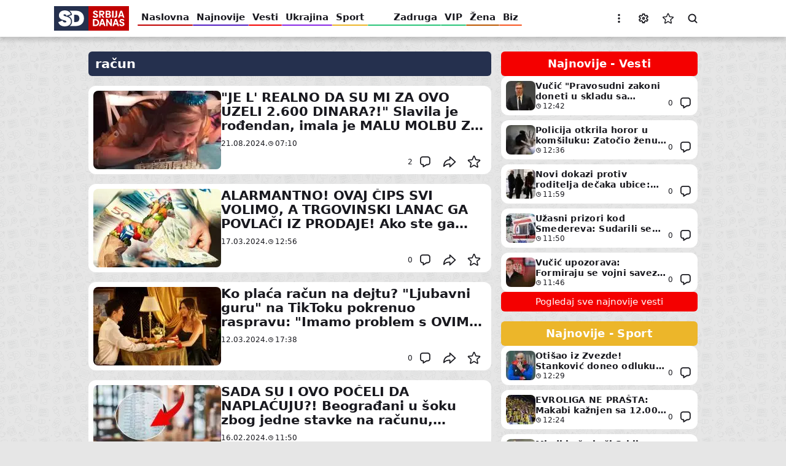

--- FILE ---
content_type: text/css
request_url: https://www.sd.rs/sites/default/files/css/optimized/css_QF7anExUIQ9m7lRlQYpqk7QebuejK_k7Tyzw3UgZ-hg.UcuMgniiJviRuCehCUPgccwfAwR_2NOv1kxy4cFnWlY.css?t9m7jp
body_size: -421
content:
/* Source and licensing information for the line(s) below can be found at https://www.sd.rs/core/modules/system/css/components/clearfix.module.css. */
.clearfix:after{display:table;clear:both;content:""}
/* Source and licensing information for the above line(s) can be found at https://www.sd.rs/core/modules/system/css/components/clearfix.module.css. */

--- FILE ---
content_type: text/css
request_url: https://www.sd.rs/sites/default/files/css/optimized/css_0jPT-BWLonFoD1a1XPcxcniBn9WgukRnniaE-xYrMIs.9hJETaIf3XWd8w7gQLjHCBrSBvWZUNQr4y27Fwbeo54.css?t9m7jp
body_size: -363
content:
/* Source and licensing information for the line(s) below can be found at https://www.sd.rs/core/modules/system/css/components/js.module.css. */
.js .js-hide{display:none}.js-show{display:none}.js .js-show{display:block}@media (scripting:enabled){.js-hide.js-hide{display:none}.js-show{display:block}}
/* Source and licensing information for the above line(s) can be found at https://www.sd.rs/core/modules/system/css/components/js.module.css. */

--- FILE ---
content_type: text/css
request_url: https://www.sd.rs/sites/default/files/css/optimized/css_7wC_B-rWe1kRQGzT99Au2VjLkb7_wwKUUhGa4Or7OBs.78i5uvX2X0OeAdd-UKOVntzBwbaYaYomSX0d-ipSsp8.css?t9m7jp
body_size: -338
content:
/* Source and licensing information for the line(s) below can be found at https://www.sd.rs/modules/custom/sd_ea_article/css/category-logos.css. */
.menu--responsive-main .menu__item--elita-8 .menu__link,.menu--main-header-primary .menu__item--elita-8 .menu__link,.menu--main-header-secondary .menu__item--elita-8 .menu__link{background-image:url("/modules/custom/sd_ea_article/css/../icons/elita-9.svg")}.menu--responsive-main .menu__item--eurobasket-2025 .menu__link,.menu--main-header-primary .menu__item--eurobasket-2025 .menu__link,.menu--main-header-secondary .menu__item--eurobasket-2025 .menu__link{background-image:url("/modules/custom/sd_ea_article/css/../icons/eurobasket-2025.svg")}
/* Source and licensing information for the above line(s) can be found at https://www.sd.rs/modules/custom/sd_ea_article/css/category-logos.css. */

--- FILE ---
content_type: text/css
request_url: https://www.sd.rs/sites/default/files/css/optimized/css_mv0AiwJhUl84pUbdMSa_zCN42Hqv2nJ0ouzivO9rH8A.gDEkhCHgn-6_MCGAKaY6GMRILxIUcc8p_Qo3jYM4YZo.css?t9m7jp
body_size: 352
content:
/* Source and licensing information for the line(s) below can be found at https://www.sd.rs/modules/contrib/status_messages/css/status_messages.css. */
.simple-status-messages{position:fixed;top:100px;right:10px;z-index:1259;width:30%;transition:all .25s ease}[dir=rtl] .simple-status-messages{right:unset;left:10px}.webform-message .simple-status-messages{top:170px}@media screen and (max-width:767px){.simple-status-messages{width:100%;position:unset}}.status-messages+.status-messages{margin-top:.769em}.simple-status-messages .status-messages{position:relative;padding:15px 20px 15px 35px;word-wrap:break-word;border:1px solid;border-width:1px 1px 1px 0;border-radius:2px;background:no-repeat 10px 17px;overflow-wrap:break-word}[dir=rtl] .simple-status-messages .status-messages{padding-left:20px;padding-right:35px;border-right-width:0;border-left-width:1px;background-position:right 10px top 17px}.simple-status-messages .js-webform-message__link{display:none !important}.simple-status-messages .messages--status{background-image:url(/modules/contrib/status_messages/css/../img/checked.svg);background-size:16px;background-color:#f3faef;color:#325e1c;border-color:#c9e1bd #c9e1bd #c9e1bd transparent;box-shadow:-8px 0 0 #77b259,-4px 0px 15px rgba(0,0,0,.3)}[dir=rtl] .simple-status-messages .messages--status{border-color:#c9e1bd transparent #c9e1bd #c9e1bd;box-shadow:8px 0 0 #77b259}.simple-status-messages .messages--info{background-image:url(/modules/contrib/status_messages/css/../img/checked.svg);background-size:16px;background-color:#f3faef;color:#325e1c;border-color:#c9e1bd #c9e1bd #c9e1bd transparent;box-shadow:-8px 0 0 #77b259,-4px 0px 15px rgba(0,0,0,.3)}[dir=rtl] .simple-status-messages .messages--info{border-color:#c9e1bd transparent #c9e1bd #c9e1bd;box-shadow:8px 0 0 #77b259}.simple-status-messages .messages--webform{background-image:url(/modules/contrib/status_messages/css/../img/checked.svg);background-size:16px;background-color:#f3faef;color:#325e1c;border-color:#c9e1bd #c9e1bd #c9e1bd transparent;box-shadow:-8px 0 0 #77b259,-4px 0px 15px rgba(0,0,0,.3)}[dir=rtl] .simple-status-messages .messages--webform{border-color:#c9e1bd transparent #c9e1bd #c9e1bd;box-shadow:8px 0 0 #77b259}.simple-status-messages .messages--warning{background-image:url(/modules/contrib/status_messages/css/../img/warning.svg);background-size:16px;color:#734c00;border-color:#f4daa6 #f4daa6 #f4daa6 transparent;background-color:#fdf8ed;box-shadow:-8px 0 0 #e09600,-4px 0px 15px rgba(0,0,0,.3)}[dir=rtl] .simple-status-messages .messages--warning{border-color:#f4daa6 transparent #f4daa6 #f4daa6;box-shadow:8px 0 0 #e09600}.simple-status-messages .messages--error{background-image:url(/modules/contrib/status_messages/css/../img/cancel.svg);background-size:16px;color:#a51b00;border-color:#f9c9bf #f9c9bf #f9c9bf transparent;background-color:#fcf4f2;box-shadow:-8px 0 0 #e62600,-4px 0px 15px rgba(0,0,0,.3)}[dir=rtl] .simple-status-messages .messages--error{border-color:#f9c9bf transparent #f9c9bf #f9c9bf;box-shadow:8px 0 0 #e62600}.simple-status-messages .status-message-close{border:none;position:absolute;right:0;top:0;background-color:transparent;cursor:pointer}[dir=rtl] .simple-status-messages .status-message-close{right:unset;left:0}.simple-status-messages .status-message-close span{color:#000;font-size:16px;opacity:.25;border-bottom:none}.simple-status-messages .status-message-close span:hover,.simple-status-messages .status-message-close span:focus,.simple-status-messages .status-message-close span:active{color:#000;text-decoration:none;opacity:.4}
/* Source and licensing information for the above line(s) can be found at https://www.sd.rs/modules/contrib/status_messages/css/status_messages.css. */

--- FILE ---
content_type: text/css
request_url: https://www.sd.rs/sites/default/files/css/optimized/css_s7rRviQTZv2jAO_UFIYJVsUswem-ooanB8WFc4cUr-E.AJk29cAejvQuD59Ve6XsT3KthHnutKfmCT_scO80AdQ.css?t9m7jp
body_size: 18949
content:
/* Source and licensing information for the line(s) below can be found at https://www.sd.rs/themes/custom/sd/assets/stylesheets/main.min.css. */
*{box-sizing:border-box}body{background-attachment:fixed;background-color:#e6e6e6;background-repeat:repeat;background-size:5.625rem 5.625rem;font-family:system-ui,-apple-system,blinkmacsystemfont,Segoe UI,Ubuntu,Roboto,Noto Sans,Droid Sans,sans-serif;font-size:100%;max-width:100%;overflow-x:hidden;position:relative}body,figure,ol,ul{margin:0}ol,ul{list-style:none;padding:0}p{margin-bottom:0;margin-top:0}blockquote{margin:0}h1,h2,h3,h4,h5,h6{margin-bottom:0;margin-top:0}img{display:block}@media(-ms-high-contrast:active),(-ms-high-contrast:none){img{border:none}}.u-no-scroll{overflow:hidden}.clearfix:after{clear:both;content:"";display:table}@media(max-width:47.9375rem){.hide--mobile{display:none}}@media(min-width:48rem)and (max-width:74.9375rem){.hide--tablet{display:none}}@media(min-width:75rem){.hide--desktop{display:none}}.region--content .block:not(:last-child):not(.block--no-mb),.region--content-bottom .block:not(:last-child):not(.block--no-mb){margin-bottom:1rem}.block--bg-white{background-color:#fff;border-radius:.75rem;padding:.5rem}.block--title{display:flex;flex-direction:column;row-gap:.5rem}.block--title:not(.block--title-no-link) .block__link{background-color:#25304e;border-radius:.375rem;color:#fff;display:block;font-size:1.3125rem;font-weight:900;line-height:1.75rem;padding-bottom:.375rem;padding-right:.6875rem;padding-top:.375rem;text-decoration:none}.block--title:not(.block--title-icon) .block__link{padding-left:.6875rem}.block--title.block--title-icon .block__link{background-position:left 0 center;background-repeat:no-repeat;background-size:2.5rem 2.5rem;padding-left:2.5rem}.block--title.block--title-no-link .block__title{background-color:#25304e;border-radius:.375rem;color:#fff;display:block;font-size:1.3125rem;font-weight:900;line-height:1.75rem;padding:.375rem .6875rem;text-decoration:none}.block--title-inline{position:relative}.block--title-inline .block__header{background-color:#fff;border-radius:.25rem;left:1rem;position:absolute;top:1rem;z-index:2}.block--title-inline .block__title{font-size:.75rem;font-weight:400;line-height:.875rem;padding:.1875rem .5rem}.block--banner{position:relative}.block--banner:not(.block--banner-branding){background-color:#ddd}.block--banner .block__content{display:flex;justify-content:center;position:relative;z-index:5}@media(max-width:74.9375rem){.block--banner-desktop{display:none}}@media(min-width:75rem){.block--banner-mobile{display:none}}@media(max-width:74.9375rem){.block--banner-billboard-mobile .block__content{min-height:6.25rem}}@media(min-width:75rem){.block--banner-billboard .block__content{height:15.625rem}}.page--article .block--banner-billboard-desktop,.page--article .block--banner-billboard-mobile{margin-bottom:1.5rem}.block--banner-intext{align-items:center;clear:both;display:flex;flex:0 0 100%;justify-content:center;min-height:17.5rem}@media(min-width:75rem){.block--banner-intext{margin-left:-.125rem;margin-right:-.125rem}}.block--banner-intext:not(:first-child){margin-top:1.5625rem}.block--banner-intext:not(:last-child){margin-bottom:1.5625rem}@media(min-width:75rem){.block--banner-p-desktop .block__content,.page--article .block--banner-p-4-desktop,.page--subcategory .block--banner-p-3-desktop{position:sticky;top:5.3125rem}.block--banner-gallery,.block--banner-p-1-desktop,.block--banner-p-2-desktop{height:37.5rem}.block--banner-p-3-desktop,.block--banner-p-4-desktop{min-height:15.625rem}}@media(max-width:74.9375rem){.block--banner-p-mobile .block__content{min-height:17.5rem}}.block--banner-billboard:after,.block--banner-gallery:after,.block--banner-intext:after,.block--banner-p:after{color:#999;content:attr(data-label);font-size:.75rem;height:auto;left:50%;position:absolute;text-align:center;text-transform:uppercase;top:50%;transform:translate(-50%,-50%);visibility:visible;width:100%}.block--banner-billboard .block__content,.block--banner-gallery .block__content,.block--banner-intext .block__content,.block--banner-p .block__content{align-items:center}@media(min-width:75rem){.block--banner-branding{display:flex;height:62.1875rem;overflow:hidden;position:fixed;width:28.25rem;z-index:1}.page--currency .block--banner-branding,.page--front .block--banner-branding,.page--weather .block--banner-branding{top:3.75rem}.page--article .block--banner-branding,.page--category .block--banner-branding,.page--subcategory .block--banner-branding{top:6.25rem}}.page--authenticated .block--banner-branding{display:none}@media(min-width:75rem){.block--banner-branding-left{justify-content:flex-end;left:50%;margin-left:-59.5rem}.block--banner-branding-right{justify-content:flex-start;margin-right:-59.5rem;right:50%}}@media(max-width:74.9375rem){.block--banner-gallery{height:6.25rem;margin-left:auto;margin-right:auto;width:20rem}}@media(min-width:75rem){.block--banner-gallery{width:18.75rem}}@media(max-width:74.9375rem){#Adhesion{bottom:3.5rem!important}}.u-no-scroll #Adhesion{z-index:19!important}.block--branding{margin-right:.875rem}@media(max-width:74.9375rem){.block--branding{border:.0625rem solid #b7b7b7}}@media(min-width:75rem){.block--branding.block--branding-sr{margin-left:-4.0625rem}.block--branding.block--branding-lat{margin-left:-3.5rem}}@media(max-width:74.9375rem){.block--branding img{height:2rem;width:auto}}.block--category-message{position:relative}@media(max-width:74.9375rem){.block--category-message{margin-left:.5rem;margin-right:.5rem}}@media(min-width:75rem){.block--category-message{margin-left:1.5rem;margin-right:1.5rem}}.block--category-message:not(:first-child){margin-top:1.5625rem}.block--category-message .block__header .media .field--image img{border-bottom-left-radius:0;border-bottom-right-radius:0}.block--category-message .field--title{font-size:1.75rem;line-height:2.125rem;text-align:center}.block--category-message .field--image{position:relative}.block--category-message .field--image figcaption{background-color:#fff;bottom:0;color:#19191f;font-size:.6875rem;line-height:.8125rem;padding:.1875rem .5rem;position:absolute;right:0}.block--category-message .field--link .link{color:#c10000;display:block;font-size:1.1875rem;font-weight:700;line-height:1.625rem;text-decoration:none}@media(max-width:74.9375rem){.block--category-message .field--link .link{text-align:left}}@media(min-width:75rem){.block--category-message .field--link .link{text-align:center}.block--category-message .field--link .link:hover{text-decoration:underline}}.block--content-exchange{overflow:hidden}@media(max-width:74.9375rem){.block--content-exchange{padding-left:1rem;padding-right:1rem}}.block--contextual{position:relative}.block--contextual:hover:before{background-color:rgba(25,25,31,.6)}.block--contextual:hover>.contextual{display:block}.block--contextual:before{background-color:rgba(0,0,0,0);border-radius:.75rem;bottom:-1rem;content:"";left:-1rem;position:absolute;right:-1rem;top:-1rem;transition:background-color .25s ease-in-out}.block--contextual>.contextual{background-color:#868686;border:.0625rem solid #dfe1e6;border-top-right-radius:.75rem;box-sizing:initial;display:none;height:2.5rem;position:absolute;right:-1.0625rem;top:-1.0625rem;width:2.5rem}.block--contextual>.contextual a{background-position:50%;background-repeat:no-repeat;background-size:1.25rem 1.25rem;display:block;height:2.5rem;text-indent:-624.9375rem;width:2.5rem}.block--details .field--title{font-weight:900}.block--details.block--default{background-color:#25304e;border-radius:.375rem;padding:.375rem .6875rem}.block--details.block--default .field--title{color:#fff;font-size:1.3125rem;line-height:1.75rem}.block--details.block--dedicated{background-color:#fff;border-radius:.75rem;-moz-column-gap:2rem;column-gap:2rem;display:flex;flex-direction:column;padding:.5rem;row-gap:1rem}.block--details.block--dedicated .block__header{align-items:flex-start;-moz-column-gap:1rem;column-gap:1rem;display:flex}.block--details.block--dedicated .block__content{max-height:13rem;overflow:hidden;position:relative}.block--details.block--dedicated .block__content .button--show-more{bottom:0;display:none;left:50%;transform:translateX(-50%)}.block--details.block--dedicated .block__content.expanded{max-height:100%;overflow:visible}.block--details.block--dedicated .block__content.expanded .button--show-more{position:relative}.block--details.block--dedicated .block__content.collapsed:after{background-image:linear-gradient(0deg,white,rgba(255,255,255,.75) 75%,rgba(255,255,255,0));bottom:0;content:"";height:5rem;left:0;position:absolute;right:0}.block--details.block--dedicated .block__content.collapsed .button--show-more{position:absolute}.block--details.block--dedicated .field--title{color:#19191f;font-size:1.75rem;line-height:1.9375rem}.block--details.block--dedicated .field--image{position:relative}.block--details.block--dedicated .field--image img{border-radius:.5rem;height:auto;object-fit:cover;width:100%}.block--details.block--dedicated .field--image figcaption{background-color:#fff;border-bottom-right-radius:.375rem;border-top-left-radius:.25rem;bottom:0;color:#19191f;font-size:.6875rem;line-height:.8125rem;padding:.125rem .25rem;position:absolute;right:0;text-align:right}.block--dedicated.block--user .block__header{display:grid;grid-template-areas:"image title" "image description";grid-template-columns:4rem auto;grid-template-rows:auto auto}.block--dedicated.block--user .field--image{grid-area:image}.block--dedicated.block--user .field--title{grid-area:title}.block--dedicated.block--user .field--description{grid-area:description}.block--user .field--description{font-size:.875rem;line-height:1.125rem}.block--dialog{background-color:rgba(25,25,31,.5);border:none;bottom:0;height:100vh;left:0;max-height:100vh;max-width:100vw;padding:0;position:fixed;right:0;top:0;width:100vw;z-index:20}.block--dialog .block__content{background-color:#fff;border-radius:.75rem;box-shadow:0 .375rem .375rem rgba(0,0,0,.1);left:50%;padding:1.25rem;position:absolute;top:50%;transform:translate(-50%,-50%)}.block--dialog .button--close{background-position:50%;background-repeat:no-repeat;background-size:1rem 1rem;height:1rem;position:absolute;right:-.75rem;top:-.75rem;width:1rem}.block--disclaimer .block__content{text-align:center}.block--disclaimer span{color:#19191f;font-size:.75rem;line-height:.875rem}@media(max-width:74.9375rem){.block--embedded{margin-left:-.5rem;margin-right:-.5rem}}@media(min-width:75rem){.block--embedded{margin-left:-1.5rem;margin-right:-1.5rem}}.block--embedded .block__title{color:#fff}.block--embedded-for-you .block__content{display:flex;flex-direction:column;row-gap:1rem}.block--embedded-see-more.block--embedded-vesti.block--title .block__title{background-color:#ff5f5f;color:#fff}.block--embedded-see-more.block--embedded-sport.block--title .block__title{background-color:#f4d37f;color:#fff}.block--embedded-see-more.block--embedded-vip.block--title .block__title{background-color:#78e3ae;color:#fff}.block--embedded-see-more.block--embedded-zabava.block--title .block__title{background-color:#f5be84;color:#fff}.block--embedded-see-more.block--embedded-zena.block--title .block__title{background-color:#ff973e;color:#fff}.block--embedded-see-more.block--embedded-odrzivi-razvoj.block--title .block__title{background-color:#00b600;color:#fff}.block--embedded-see-more.block--embedded-kultura.block--title .block__title{background-color:#62cae2;color:#fff}.block--embedded-see-more.block--embedded-auto.block--title .block__title{background-color:#4491ee;color:#fff}.block--embedded-see-more.block--embedded-it.block--title .block__title{background-color:#3e4ff6;color:#fff}.block--embedded-see-more.block--embedded-ukrajina.block--title .block__title{background-color:#b87eef;color:#fff}.block--embedded-see-more.block--embedded-biz.block--title .block__title{background-color:#fa9879;color:#fff}.block--embedded-see-more .block__content{display:grid;grid-column-gap:.5rem;grid-template-columns:1fr 1fr}.block--exchange-widget{position:relative}.block--exchange-widget .exchange--widget{background-color:#25304e;border-radius:.375rem;padding:.5rem}.block--exchange-widget .exchange__header,.block--exchange-widget .exchange__item{border-bottom:.125rem solid rgba(223,225,230,.3);display:flex}.block--exchange-widget .exchange__header{padding-bottom:.375rem;padding-top:.0625rem}.block--exchange-widget .exchange__content{display:flex;flex-direction:column}.block--exchange-widget .exchange__label{font-weight:700}.block--exchange-widget .exchange__value{padding-bottom:.1875rem;padding-top:.1875rem}.block--exchange-widget .exchange__label,.block--exchange-widget .exchange__value{color:#fff;font-size:.875rem;line-height:1rem;padding-left:.5rem;padding-right:.5rem}.block--exchange-widget .exchange__country{flex:1}.block--exchange-widget .exchange__code{flex:0 0 3.75rem}.block--exchange-widget .exchange__code.exchange__value{text-transform:uppercase}.block--exchange-widget .exchange__avg{flex:0 0 5rem}.block--exchange-widget .exchange__link{padding-top:.4375rem}.block--exchange-widget .exchange__link a{background-position:right .125rem center;background-repeat:no-repeat;background-size:1.25rem 1.25rem;color:#fff;display:block;font-size:.875rem;line-height:1rem;padding-left:.5rem;padding-right:.125rem;text-decoration:none}.block--exchange-widget .exchange__link a:hover{text-decoration:underline}.block--footer-language{margin-bottom:2rem;text-align:center}.block--footer-language .links{display:flex;justify-content:center}.block--footer-language a{background-color:#fff;border-radius:.25rem;color:#19191f;display:block;font-size:1rem;font-weight:700;line-height:1.125rem;padding:.375rem .625rem .25rem;text-decoration:none}.block--footer-language a:hover{text-decoration:underline}@media(max-width:74.9375rem){.block--instagram-daily{margin-left:auto;margin-right:auto;max-width:20rem}}.block--instagram-daily .block__content{height:26rem;overflow:hidden;width:19rem}.block--join-us{background-color:#f5f5f5;border:.0625rem solid #b7b7b7;border-radius:.375rem;padding:1rem}.block--join-us .block__header{margin-bottom:1rem}.block--join-us .block__title{background-position:left 0 center;background-repeat:no-repeat;background-size:2.5rem 2.5rem;font-size:1rem;font-weight:700;line-height:1.125rem;padding-bottom:.5625rem;padding-left:3.25rem;padding-top:.8125rem;text-transform:uppercase}.block--join-us .block__content{margin-bottom:1.5rem}.block--join-us .field--text{font-size:1.125rem;line-height:1.3125rem}.block--join-us .block__footer{display:flex;justify-content:center}@media(max-width:47.9375rem){.block--join-us .block__footer{-moz-column-gap:.5rem;column-gap:.5rem}}@media(min-width:48rem){.block--join-us .block__footer{-moz-column-gap:1rem;column-gap:1rem}}.block--latest-category{display:flex;flex-direction:column;row-gap:.5rem}@media(max-width:74.9375rem){.block--latest-category{padding-left:.5rem;padding-right:.5rem}}.block--latest-category .block__title{border-radius:.375rem;color:#fff;font-size:1.125rem;font-weight:900;letter-spacing:.016875rem;line-height:1.5rem;padding-bottom:.5rem;padding-top:.5rem;text-align:center}.block--latest-category .button{border-radius:.375rem;color:#fff;font-size:.9375rem;line-height:1.125rem;padding-bottom:.4375rem;padding-top:.4375rem;text-align:center;text-decoration:none}.block--list .block__footer{margin-top:2.5rem}.block--list-currency{background-color:#fff;border-radius:.75rem;display:flex;flex-direction:column;padding:.5rem;row-gap:.5rem}.block--list-currency .block__header{padding:.5rem .75rem}.block--list-currency .block__title{color:#fff;line-height:1.75rem}@media(max-width:47.9375rem){.block--list-currency .block__title{font-size:1.125rem}}@media(min-width:48rem){.block--list-currency .block__title{font-size:1.3125rem}}.block--list-currency .block__content,.block--list-currency .block__header{background-color:#25304e;border-radius:.375rem}.block--page-language-links{margin-bottom:1rem}.block--page-title{background-color:#c10000;border-radius:.375rem}@media(min-width:75rem){.page--currency .block--page-title,.page--page .block--page-title,.page--subcategory .block--page-title,.page--weather .block--page-title{grid-column:span 3}}.block--page-title .page-title{color:#fff;font-size:1.3125rem;font-weight:900;line-height:1.5rem;padding:.5rem .6875rem}.block--poll{display:grid}@media(max-width:74.9375rem){.block--poll-row{margin-left:auto;margin-right:auto;max-width:20rem}}@media(min-width:75rem){.block--poll-row{height:30rem}}.block--poll-node{border:.0625rem solid #b7b7b7;margin-left:auto;margin-right:auto;max-width:20rem}.block--related{margin-top:2.625rem}.block--related .block__title{color:#fff}.block--related .block__content{display:flex;flex-direction:column;row-gap:1rem}@media(max-width:74.9375rem){.block--related-galleries{row-gap:.5rem}}@media(min-width:75rem){.block--related-galleries{row-gap:1.5rem;width:37.5rem}}.block--related-galleries .block__header .field--title{color:#fff;font-size:1.25rem;line-height:1.5rem;text-transform:uppercase}.block--related-galleries .block__content{display:flex;flex-wrap:wrap}@media(max-width:74.9375rem){.block--related-galleries .block__content{-moz-column-gap:.5rem;column-gap:.5rem;row-gap:.5rem}}@media(min-width:75rem){.block--related-galleries .block__content{-moz-column-gap:1.5rem;column-gap:1.5rem;row-gap:1.5rem}}@media(max-width:74.9375rem){.block--responsive-navigation{background-color:#e6e6e6;background-repeat:repeat;background-size:5.625rem 5.625rem;bottom:0;height:calc(100vh - 3.1875rem);left:-100%;overflow:hidden;position:fixed;right:0;top:3.1875rem;transition:left .25s ease-in-out;width:100vw;z-index:9999}.block--responsive-navigation.open{left:0;overflow-y:auto}.block--responsive-navigation .block__content--top{background-color:#fff;box-shadow:0 .375rem .375rem rgba(0,0,0,.15);-moz-column-gap:1.25rem;column-gap:1.25rem;display:flex;padding:.5rem 1rem}.block--responsive-navigation .block__content--middle{padding-left:.5rem;padding-right:.5rem}.block--responsive-navigation .block__content--bottom{margin-bottom:6rem;margin-top:1.5rem;padding-left:2.625rem;padding-right:2.625rem}}.block--scroller .block__content{width:100%}.block--scroller .block__content .glider-track{align-items:flex-start;-moz-column-gap:.5rem;column-gap:.5rem;width:auto!important}.block--socializer .socializer{display:flex;justify-content:center}@media(max-width:74.9375rem){.block--socializer .socializer{-moz-column-gap:2rem;column-gap:2rem}}@media(min-width:75rem){.block--socializer .socializer{-moz-column-gap:4.6875rem;column-gap:4.6875rem}}.block--socializer .socializer__icon{background-position:50%;background-repeat:no-repeat;background-size:1.625rem 1.625rem;border-radius:.25rem;display:block;font-size:0;height:1.625rem;width:1.625rem}.block--tabs{padding-bottom:.5rem;padding-top:.5rem;width:100%}.tabs{-moz-column-gap:2rem;column-gap:2rem;display:flex;margin-left:auto;margin-right:auto;max-width:62.5rem}@media(max-width:74.9375rem){.tabs{overflow-y:scroll}}.tabs li a{color:#fff;display:block;font-size:1rem;font-weight:700;line-height:2.5rem;position:relative;text-decoration:none;transition:color .25s ease-in-out}@media(min-width:75rem){.tabs li a.is-active:after,.tabs li a:hover:after{background-color:#fff;bottom:.3125rem;content:"";height:.125rem;left:0;position:absolute;right:0}}.block--thought-daily{display:flex;flex-direction:column;row-gap:.5rem}@media(max-width:74.9375rem){.block--thought-daily{margin-left:auto;margin-right:auto;max-width:20rem}}@media(min-width:75rem){.block--thought-daily .block__content{height:10.5rem}}.block--toolbar-mobile{background-color:#c10000;bottom:0;left:0;position:fixed;right:0;z-index:999999}.block--toolbar-mobile .block__content{align-items:flex-end;-moz-column-gap:.5rem;column-gap:.5rem;display:flex;height:3.5rem;justify-content:center}.block--toolbar-mobile .toolbar-item{align-items:center;display:flex;flex:0 0 3.5rem;flex-direction:column;min-width:0;position:relative}.block--toolbar-mobile .toolbar-item.is-active{background-color:#c10000;border-radius:100%;height:3.5rem;top:-.75rem}.block--toolbar-mobile .toolbar-item.is-active:after,.block--toolbar-mobile .toolbar-item.is-active:before{border-bottom:.625rem solid #c10000;content:"";height:.375rem;position:absolute;top:.375rem;width:.875rem}.block--toolbar-mobile .toolbar-item.is-active:before{border-bottom-right-radius:100%;left:-.375rem}.block--toolbar-mobile .toolbar-item.is-active:after{border-bottom-left-radius:100%;right:-.375rem}.block--toolbar-mobile .toolbar-item.is-active .label{bottom:-.75rem;position:relative}.block--toolbar-mobile .icon--toolbar{background-position:50%;background-repeat:no-repeat;background-size:1.75rem 1.75rem;display:block;height:2.625rem;overflow:hidden;text-indent:-624.9375rem;width:2.625rem}.block--toolbar-mobile .icon--toolbar-prev{transform:rotate(180deg)}.block--toolbar-mobile .label{color:#fff;display:block;font-size:.625rem;font-weight:700;line-height:.5rem;padding-bottom:.375rem;text-align:center;text-transform:uppercase}.block--tools{margin-left:auto}@media(max-width:74.9375rem){.block--tools{margin-bottom:-.5rem;margin-top:-.5rem}}@media(min-width:75rem){.block--tools{margin-right:-.75rem}.page--branded .block--tools{filter:invert(1)}}.block--tools .block__content{display:flex}.block--tools .button{background-size:1.25rem 1.25rem;height:2.5rem;width:2.5rem}.block--tools .button--login{display:none}@media(min-width:75rem){.block--tools .button--menu{display:none}}@media(max-width:74.9375rem){.block--tools .button--menu-more,.block--tools .button--settings{display:none}.block--tweet-daily{margin-left:auto;margin-right:auto;max-width:20rem}}@media(min-width:75rem){.block--tweet-daily .block__content{height:16rem;overflow:hidden}}.block--weather-widget{position:relative}.block--weather-widget .weather--widget{background-color:#25304e;border-radius:.375rem;display:flex;flex-direction:column;height:18.5rem;padding:.75rem .5rem}.block--weather-widget .weather__item{padding-bottom:.625rem;row-gap:.75rem}.block--weather-widget .weather__main{-moz-column-gap:1rem;column-gap:1rem;padding-left:.5625rem;padding-right:.5625rem;padding-top:.4375rem}.block--weather-widget .weather__main .weather__icon{padding-top:.25rem}.block--weather-widget .weather__conditions,.block--weather-widget .weather__hourly,.block--weather-widget .weather__main{justify-content:space-between}.block--weather-widget .weather__conditions,.block--weather-widget .weather__hour,.block--weather-widget .weather__hourly,.block--weather-widget .weather__item,.block--weather-widget .weather__main,.block--weather-widget .weather__temperatures{display:flex}.block--weather-widget .weather__temperature .weather__label{font-size:.75rem;line-height:.875rem;margin-bottom:.125rem}.block--weather-widget .weather__temperature .weather__value{font-size:.875rem;font-weight:700;line-height:1rem}.block--weather-widget .weather__temperature .weather__label,.block--weather-widget .weather__temperature .weather__value{color:#fff}.block--weather-widget .weather__hour,.block--weather-widget .weather__item,.block--weather-widget .weather__temperatures{flex-direction:column}.block--weather-widget .weather__temperatures{row-gap:.3125rem}.block--weather-widget .weather__current .weather__label{font-size:.75rem;line-height:.875rem}.block--weather-widget .weather__current .weather__value{background-position:top 1rem left 0;background-repeat:no-repeat;background-size:1.375rem 2.4375rem;font-size:3.25rem;font-weight:900;line-height:3.5425rem;padding-left:1.75rem;position:relative;top:-.5rem}.block--weather-widget .weather__current .weather__value sup{font-size:1.25rem;font-weight:400;position:relative;top:-.25rem}.block--weather-widget .weather__city{color:#fff;font-size:1.5rem;font-weight:900;line-height:2.375rem;max-width:8.625rem;overflow:hidden;position:relative;text-overflow:ellipsis;top:-.5rem;white-space:nowrap}.block--weather-widget .weather__hour{align-items:center}.block--weather-widget .weather__hour img{padding:.125rem}.block--weather-widget .weather__hourly{padding-left:.875rem;padding-right:.875rem}.block--weather-widget .weather__hourly .weather__value{font-size:.6875rem;line-height:.8125rem}.block--weather-widget .weather__conditions .weather__label,.block--weather-widget .weather__conditions .weather__value,.block--weather-widget .weather__current .weather__label,.block--weather-widget .weather__current .weather__value,.block--weather-widget .weather__hourly .weather__label,.block--weather-widget .weather__hourly .weather__value{color:#fff}.block--weather-widget .weather__conditions .weather__label,.block--weather-widget .weather__hourly .weather__label{font-size:.6875rem;line-height:.8125rem}.block--weather-widget .weather__conditions{-moz-column-gap:.75rem;column-gap:.75rem;padding-left:.25rem;padding-right:.25rem}.block--weather-widget .weather__conditions .weather__label{margin-bottom:.5625rem}.block--weather-widget .weather__conditions .weather__value{background-repeat:no-repeat;background-size:auto 1.125rem;font-size:.875rem;line-height:1.125rem}.block--weather-widget .weather__condition--rain .weather__value{background-position:left .5rem center;padding-left:2.1875rem}.block--weather-widget .weather__condition--humidity .weather__value{background-position:left 1.125rem center;padding-left:2.625rem}.block--weather-widget .weather__condition--wind .weather__value{background-position:left 0 center;margin-left:-.75rem;padding-left:2rem}.block--weather-widget .weather__link{border-top:.125rem solid rgba(223,225,230,.3);margin-top:auto;padding-top:.5rem}.block--weather-widget .weather__link a{background-position:right .125rem center;background-repeat:no-repeat;background-size:1.25rem 1.25rem;color:#fff;display:block;font-size:.875rem;line-height:1rem;padding-left:.125rem;padding-right:.125rem;text-decoration:none}.block--weather-widget .weather__link a:hover{text-decoration:underline}.block--weather-widget .weather__icon img{transform:scale(1.3)}.breadcrumb{margin-bottom:-.25rem}@media(max-width:74.9375rem){.breadcrumb{overflow:hidden;padding-left:1rem;padding-right:1rem}}.breadcrumb__list{-moz-column-gap:1.5rem;column-gap:1.5rem;display:flex}@media(max-width:74.9375rem){.breadcrumb__list{overflow-x:auto;overflow-y:hidden}}@media(min-width:75rem){.breadcrumb__item:last-child{overflow:hidden}}.breadcrumb__item:not(:last-child) .breadcrumb__link:after{background-repeat:no-repeat;background-size:1.25rem 1.25rem;content:"";height:1.25rem;position:absolute;right:-1.375rem;top:-.0625rem;width:1.25rem}.breadcrumb__link,.breadcrumb__text{color:#19191f;display:block;font-size:1rem;line-height:1.1875rem;white-space:nowrap}.breadcrumb__link{font-weight:700;position:relative;text-decoration:none}.breadcrumb__link:hover{text-decoration:underline}.breadcrumb__text{overflow:hidden;text-overflow:ellipsis}.button:not(.button--visual),button{cursor:pointer}.button:not(.button--visual).button--disabled,button.button--disabled{pointer-events:none}button{-webkit-appearance:none;-moz-appearance:none;appearance:none;border:none;opacity:1}button:disabled{cursor:not-allowed;opacity:.7;transition:opacity .25s ease-in-out}.button--blue{background-color:#25304e;color:#fff}.button--gray{background-color:rgba(25,25,31,.1);color:#0c0c15}.button--red{background-color:#c10000;color:#fff}.button--transparent{background-color:rgba(0,0,0,0)}.button--icon{padding:0}.button--article-nav,.button--icon{background-position:50%;background-repeat:no-repeat;text-indent:-624.9375rem}.button--more,.button--related-articles{background-position:right .75rem center;background-repeat:no-repeat;background-size:1.25rem 1.25rem;border-radius:.375rem;font-size:.875rem;line-height:1rem;padding-left:1rem;padding-right:1rem;padding-top:.5rem;text-decoration:none}.button--more:hover,.button--related-articles:hover{text-decoration:underline}.button--show-more{align-items:center;background-position:50%;background-repeat:no-repeat;background-size:1.25rem 1.25rem;border-radius:1rem;display:flex;height:2rem;justify-content:center;width:2rem;z-index:1}.button--related-articles{margin-left:-.5rem;margin-right:-.5rem;margin-top:.75rem}.button--comment-action,.button--node-action{height:2.5rem;width:2.5rem}.button--comment-action .button__label,.button--node-action .button__label{background-position:50%;background-repeat:no-repeat;background-size:2.5rem 2.5rem;font-size:0;height:2.5rem;pointer-events:none;text-indent:-624.9375rem;width:2.5rem}.button--comment-action,.button--node-action,.button--visual{align-items:center;display:flex;position:relative;z-index:15}.button--comment-action .button__value,.button--node-action .button__value,.button--visual .button__value{color:#19191f;font-size:.75rem;line-height:.875rem}.button--comments{margin-left:auto}.button--share .button__values{display:none}.button--share .button__values.open{background-color:#e6e6e6;border-radius:.25rem;bottom:2.5625rem;display:flex;flex-direction:column;left:50%;padding:.25rem;position:absolute;row-gap:.25rem;transform:translateX(-50%);z-index:50}.button--form-action{border-radius:.375rem;font-size:.75rem;line-height:.875rem;padding-bottom:.5rem;padding-top:.5rem;width:100%}.button--full-width{display:block;font-size:.9375rem;line-height:1.125rem;padding-bottom:.4375rem;padding-top:.4375rem}.button--bookmark:before{box-shadow:inset 0 0 0 .5625rem #ffd006}.button--love:before{box-shadow:inset 0 0 0 .5625rem #f40000}.button--negative:before,.button--positive:before{box-shadow:inset 0 0 0 .5625rem #0fa2f0}.button--bookmark,.button--love,.button--negative,.button--positive{position:relative;transition:transform .25s ease-in-out}.button--bookmark:before,.button--love:before,.button--negative:before,.button--positive:before{background-color:#fff;border-radius:100%;content:"";height:0;left:50%;position:absolute;top:50%;transform:translate(-50%,-50%);transition:width .25s ease-in-out,height .25s ease-in-out;width:0}.button--bookmark.button--transitioning:before,.button--love.button--transitioning:before,.button--negative.button--transitioning:before,.button--positive.button--transitioning:before{height:1.5rem;width:1.5rem}.button--transitioning{transform:scale(1.25) rotate(-20deg)}.button--join{background-repeat:no-repeat;background-size:1.25rem 1.25rem;border-radius:.375rem}@media(max-width:47.9375rem){.button--join{background-position:50%;font-size:0;padding:1.25rem 1.75rem}}@media(min-width:48rem){.button--join{background-position:left 1rem center;font-size:1rem;font-weight:700;line-height:1.125rem;padding:.75rem 1rem .625rem 2.75rem;text-decoration:none}.button--join:hover{text-decoration:underline}}.button--join-viber{background-color:#7f4da0;color:#fff}.button--join-whatsapp{background-color:#25d366;color:#fff}.button--join-google-news{background-color:#fff;color:#19191f}@media(max-width:74.9375rem){.button--article-nav{background-color:rgba(37,48,78,.8);background-position:50%;background-size:1.5rem;border-bottom-left-radius:1.5rem;border-bottom-right-radius:0;border-top-left-radius:1.5rem;border-top-right-radius:0;color:#fff;font-size:0;height:3rem;position:fixed;top:50%;width:3rem;z-index:1000}}@media(min-width:75rem){.button--article-nav{display:none}}@media(max-width:74.9375rem){.button--article-nav-prev{right:0;transform:translateY(-50%)}.button--article-nav-next{left:0;transform:translateY(-50%) rotate(180deg)}}.choose{border:.0625rem solid #868686;border-radius:.375rem}.choose.open{border-bottom-left-radius:0;border-bottom-right-radius:0}.choose__active{padding:.5rem .25rem;position:relative}.choose__active:after{background-position:50%;background-repeat:no-repeat;background-size:1.875rem 1.875rem;content:"";height:1.875rem;position:absolute;right:-.25rem;top:0;transition:transform .25s ease-in-out;width:1.875rem}.choose__active.open:after{transform:rotate(180deg)}.choose__active,.choose__list{margin-left:.375rem;margin-right:.375rem}.choose__item{padding:.25rem;transition:background-color .25s ease-in-out,color .25s ease-in-out}.choose__item:hover{background-color:#25304e;color:#fff}.choose__active,.choose__item{color:#19191f;cursor:pointer;font-size:.75rem;line-height:.875rem}.choose__list{height:10rem;margin-bottom:.5rem;margin-top:.25rem;overflow-y:auto;padding-top:.25rem}.choose__options{background-color:#fff;border:.0625rem solid #868686;border-bottom-left-radius:.375rem;border-bottom-right-radius:.375rem;border-top:none;box-shadow:0 .375rem .375rem rgba(0,0,0,.16);display:none;left:-.0625rem;position:absolute;right:-.0625rem;top:1.5rem}.choose__options.open{display:block}.choose__options.open:after{background-color:#868686;content:"";height:.0625rem;width:100%}.choose__options.open .choose__list{border-top:.0625rem solid #868686}.thread .thread__replies{display:flex;flex-direction:column;margin-left:2rem;row-gap:1rem}.thread .thread__replies .comment:first-child,.thread .thread__replies .form:first-child,.thread .thread__replies>.message--info{margin-top:1rem}.comment{background-color:#fff;border-radius:.375rem;padding:1rem}.comment .comment__header{-moz-column-gap:1rem;column-gap:1rem;justify-content:space-between;margin-bottom:1rem}.comment .comment__footer,.comment .comment__header{align-items:center;display:flex}.comment .comment__content{margin-bottom:1.125rem}.comment .field--date,.comment .field--name{color:#19191f;white-space:nowrap}.comment .field--text{font-size:.9375rem;font-weight:500;line-height:1.125rem;overflow-wrap:anywhere;word-break:normal}.comment .field--name{font-size:.8125rem;font-weight:700;line-height:1rem;overflow:hidden;text-overflow:ellipsis}.comment .field--date{font-size:.6875rem;line-height:.8125rem}.comment .button--reply,.comment .field--text{color:#19191f}.comment .button--reply{border:.0625rem solid #19191f;border-radius:.375rem;font-size:.875rem;line-height:1rem;padding:.4375rem 1.25rem}.comment .button--reply .button__label{pointer-events:none}.comment .button--vote-positive{margin-left:auto}@media(max-width:74.9375rem){.exchange--widget-mini .exchange__content{-moz-column-gap:.875rem;column-gap:.875rem;display:flex}.exchange--widget-mini .exchange__code{color:rgba(25,25,31,.5);font-size:.625rem;line-height:.75rem;text-transform:uppercase}.exchange--widget-mini .exchange__value{color:#19191f;font-size:.9375rem;line-height:1.125rem}.f-carousel__slide img{height:14.5rem}}@media(min-width:75rem){.f-carousel__slide img{height:22rem}}.f-carousel__slide figcaption{background-color:#fff;bottom:0;color:#19191f;font-size:.6875rem;line-height:.8125rem;padding:.1875rem .5rem;position:absolute;right:0}.f-carousel__slide img,.f-thumbs__slide img{border-radius:.375rem;width:100%}.f-thumbs__slide{--f-thumb-width:9.4375rem;--f-thumb-height:5.3125rem}.f-carousel__nav .f-button{--f-button-color:#fff;background-color:hsla(0,0%,100%,.4);border-radius:.375rem}.f-carousel__nav .f-button:hover{background-color:hsla(0,0%,100%,.7)}.fancybox__container{z-index:999999}@media(min-width:75rem){.fancybox__container{--fancybox-bg:#27272a;display:grid;grid-template-columns:minmax(0,1fr) clamp(6.25rem,21.75rem,21.75rem) 2.875rem;grid-template-rows:minmax(0,1fr)}.fancybox__container.is-opening{--f-transition-duration:.25s;--f-transition-easing:ease-out;--f-transition-delay:.1s}.fancybox__container.is-closing{--f-transition-duration:.1s}.fancybox__toolbar{--f-button-color:#fff;--f-button-hover-color:#fff;--f-button-bg:#000;--f-button-hover-bg:#333;--f-button-active-bg:#444;background:#000;grid-column:3/3;grid-row:1/3}}@media(max-width:74.9375rem){.fancybox__caption{padding-top:1.5rem;text-align:center}}@media(min-width:75rem){.fancybox__caption{background-color:#19191f;grid-column:2/3;grid-row:1/3;height:100%;overflow:auto;padding:1.5rem}}@media(max-width:74.9375rem){.is-compact .fancybox__caption{padding-bottom:1.5rem;padding-left:.5rem;padding-right:.5rem}}.fancybox__slide.has-inline .fancybox__content{--fancybox-content-bg:transparent;padding:0}@media(max-width:74.9375rem){.fancybox__carousel{margin-top:2.875rem}.fancybox__footer{display:none}}.field--comments{background-color:#f5f5f5;border-radius:.375rem;padding-left:1rem;padding-right:1rem}.field--comments[data-view-mode=full]{align-items:center;display:flex;padding-bottom:.5rem;padding-top:.5rem}@media(max-width:74.9375rem){.field--comments[data-view-mode=full]{flex-direction:column;row-gap:1rem}}@media(min-width:75rem){.field--comments[data-view-mode=full]{justify-content:center}}.field--comments[data-view-mode=full] .field__filters{padding-bottom:.5625rem;padding-top:.6875rem}@media(min-width:75rem){.field--comments[data-view-mode=full] .field__filters{margin-left:auto;margin-right:1rem}}.field--comments[data-view-mode=full] .button--post-comment{background-color:#fff;color:#19191f}.field--comments[data-view-mode=full] .button--comments-action{padding-left:1rem;padding-right:1rem}.field--comments[data-view-mode=comments]{margin-bottom:1rem;margin-top:1rem;padding-bottom:1rem;padding-top:1rem}.field--comments[data-view-mode=comments] .field__filters{margin-bottom:1rem;margin-top:.75rem;padding-bottom:.375rem;padding-top:.375rem}.field--comments[data-view-mode=comments] .button--post-comment{background-color:#25304e;color:#fff}.field--comments[data-view-mode=comments] .button--comments-action{padding-left:2.25rem;padding-right:2.25rem}.field--comments .field__filters{background-color:#fff;border-radius:.375rem;padding-left:1rem;padding-right:1rem}.field--comments .field--counter{color:#19191f;display:block;font-size:.8125rem;line-height:1rem;text-align:right}.field--comments .field__items{display:flex;flex-direction:column;row-gap:1rem}.field--comments .field__actions{-moz-column-gap:1rem;column-gap:1rem;display:flex;justify-content:center}.field--comments .message--info{border-radius:.25rem}.field--comments .button--comments-action{border-radius:.375rem;display:block;font-size:.875rem;line-height:1.0625rem;padding-bottom:.5625rem;padding-top:.625rem;text-align:center;text-decoration:none}.field--comments .button--comments-action:hover{text-decoration:underline}.field--comments .button--view-comments{background-color:#25304e;color:#fff}.block--details .field--text a:not(.link):not(.button),.node--article>.node__content .field--text a:not(.link):not(.button),.node--live>.node__content .field--text a:not(.link):not(.button),.node--page>.node__content .field--text a:not(.link):not(.button){color:#c10000;font-weight:600;overflow-wrap:anywhere;text-decoration:none;word-break:normal}.block--details .field--text a:not(.link):not(.button):hover,.node--article>.node__content .field--text a:not(.link):not(.button):hover,.node--live>.node__content .field--text a:not(.link):not(.button):hover,.node--page>.node__content .field--text a:not(.link):not(.button):hover{text-decoration:underline}@media(max-width:74.9375rem){.block--details .field--text a:not(.button):not(.link),.block--details .field--text li,.block--details .field--text p,.node--article>.node__content .field--text a:not(.button):not(.link),.node--article>.node__content .field--text li,.node--article>.node__content .field--text p,.node--live>.node__content .field--text a:not(.button):not(.link),.node--live>.node__content .field--text li,.node--live>.node__content .field--text p,.node--page>.node__content .field--text a:not(.button):not(.link),.node--page>.node__content .field--text li,.node--page>.node__content .field--text p{font-size:1.125rem;line-height:1.5rem}}@media(min-width:75rem){.block--details .field--text a:not(.button):not(.link),.block--details .field--text li,.block--details .field--text p,.node--article>.node__content .field--text a:not(.button):not(.link),.node--article>.node__content .field--text li,.node--article>.node__content .field--text p,.node--live>.node__content .field--text a:not(.button):not(.link),.node--live>.node__content .field--text li,.node--live>.node__content .field--text p,.node--page>.node__content .field--text a:not(.button):not(.link),.node--page>.node__content .field--text li,.node--page>.node__content .field--text p{font-size:1.1875rem;line-height:1.625rem}}.block--details .field--text .field-article-sub-lid,.block--details .field--text .field-name-field-article-forspan,.block--details .field--text .text--lid,.block--details .field--text .text--subtitle,.block--details .field--text .text--timeline-title,.block--details .field--text>h2,.block--details .field--text>h3,.block--details .field--text>h4,.block--details .field--text>h5,.block--details .field--text>h6,.block--details .field--text>li,.block--details .field--text>p,.node--article>.node__content .field--text .field-article-sub-lid,.node--article>.node__content .field--text .field-name-field-article-forspan,.node--article>.node__content .field--text .text--lid,.node--article>.node__content .field--text .text--subtitle,.node--article>.node__content .field--text .text--timeline-title,.node--article>.node__content .field--text>h2,.node--article>.node__content .field--text>h3,.node--article>.node__content .field--text>h4,.node--article>.node__content .field--text>h5,.node--article>.node__content .field--text>h6,.node--article>.node__content .field--text>li,.node--article>.node__content .field--text>p,.node--live>.node__content .field--text .field-article-sub-lid,.node--live>.node__content .field--text .field-name-field-article-forspan,.node--live>.node__content .field--text .text--lid,.node--live>.node__content .field--text .text--subtitle,.node--live>.node__content .field--text .text--timeline-title,.node--live>.node__content .field--text>h2,.node--live>.node__content .field--text>h3,.node--live>.node__content .field--text>h4,.node--live>.node__content .field--text>h5,.node--live>.node__content .field--text>h6,.node--live>.node__content .field--text>li,.node--live>.node__content .field--text>p,.node--page>.node__content .field--text .field-article-sub-lid,.node--page>.node__content .field--text .field-name-field-article-forspan,.node--page>.node__content .field--text .text--lid,.node--page>.node__content .field--text .text--subtitle,.node--page>.node__content .field--text .text--timeline-title,.node--page>.node__content .field--text>h2,.node--page>.node__content .field--text>h3,.node--page>.node__content .field--text>h4,.node--page>.node__content .field--text>h5,.node--page>.node__content .field--text>h6,.node--page>.node__content .field--text>li,.node--page>.node__content .field--text>p{color:#19191f}@media(max-width:74.9375rem){.block--details .field--text .field-article-sub-lid,.block--details .field--text .field-name-field-article-forspan,.block--details .field--text .text--lid,.block--details .field--text .text--subtitle,.node--article>.node__content .field--text .field-article-sub-lid,.node--article>.node__content .field--text .field-name-field-article-forspan,.node--article>.node__content .field--text .text--lid,.node--article>.node__content .field--text .text--subtitle,.node--live>.node__content .field--text .field-article-sub-lid,.node--live>.node__content .field--text .field-name-field-article-forspan,.node--live>.node__content .field--text .text--lid,.node--live>.node__content .field--text .text--subtitle,.node--page>.node__content .field--text .field-article-sub-lid,.node--page>.node__content .field--text .field-name-field-article-forspan,.node--page>.node__content .field--text .text--lid,.node--page>.node__content .field--text .text--subtitle{font-size:1.25rem;line-height:1.6875rem}}@media(min-width:75rem){.block--details .field--text .field-article-sub-lid,.block--details .field--text .field-name-field-article-forspan,.block--details .field--text .text--lid,.block--details .field--text .text--subtitle,.node--article>.node__content .field--text .field-article-sub-lid,.node--article>.node__content .field--text .field-name-field-article-forspan,.node--article>.node__content .field--text .text--lid,.node--article>.node__content .field--text .text--subtitle,.node--live>.node__content .field--text .field-article-sub-lid,.node--live>.node__content .field--text .field-name-field-article-forspan,.node--live>.node__content .field--text .text--lid,.node--live>.node__content .field--text .text--subtitle,.node--page>.node__content .field--text .field-article-sub-lid,.node--page>.node__content .field--text .field-name-field-article-forspan,.node--page>.node__content .field--text .text--lid,.node--page>.node__content .field--text .text--subtitle{font-size:1.375rem;line-height:1.8125rem}}.block--details .field--text>.highlighted h2:not(:first-child),.block--details .field--text>.highlighted h3:not(:first-child),.block--details .field--text>.highlighted h4:not(:first-child),.block--details .field--text>.highlighted h5:not(:first-child),.block--details .field--text>.highlighted h6:not(:first-child),.block--details .field--text>h2:not(:first-child),.block--details .field--text>h3:not(:first-child),.block--details .field--text>h4:not(:first-child),.block--details .field--text>h5:not(:first-child),.block--details .field--text>h6:not(:first-child),.node--article>.node__content .field--text>.highlighted h2:not(:first-child),.node--article>.node__content .field--text>.highlighted h3:not(:first-child),.node--article>.node__content .field--text>.highlighted h4:not(:first-child),.node--article>.node__content .field--text>.highlighted h5:not(:first-child),.node--article>.node__content .field--text>.highlighted h6:not(:first-child),.node--article>.node__content .field--text>h2:not(:first-child),.node--article>.node__content .field--text>h3:not(:first-child),.node--article>.node__content .field--text>h4:not(:first-child),.node--article>.node__content .field--text>h5:not(:first-child),.node--article>.node__content .field--text>h6:not(:first-child),.node--live>.node__content .field--text>.highlighted h2:not(:first-child),.node--live>.node__content .field--text>.highlighted h3:not(:first-child),.node--live>.node__content .field--text>.highlighted h4:not(:first-child),.node--live>.node__content .field--text>.highlighted h5:not(:first-child),.node--live>.node__content .field--text>.highlighted h6:not(:first-child),.node--live>.node__content .field--text>h2:not(:first-child),.node--live>.node__content .field--text>h3:not(:first-child),.node--live>.node__content .field--text>h4:not(:first-child),.node--live>.node__content .field--text>h5:not(:first-child),.node--live>.node__content .field--text>h6:not(:first-child),.node--page>.node__content .field--text>.highlighted h2:not(:first-child),.node--page>.node__content .field--text>.highlighted h3:not(:first-child),.node--page>.node__content .field--text>.highlighted h4:not(:first-child),.node--page>.node__content .field--text>.highlighted h5:not(:first-child),.node--page>.node__content .field--text>.highlighted h6:not(:first-child),.node--page>.node__content .field--text>h2:not(:first-child),.node--page>.node__content .field--text>h3:not(:first-child),.node--page>.node__content .field--text>h4:not(:first-child),.node--page>.node__content .field--text>h5:not(:first-child),.node--page>.node__content .field--text>h6:not(:first-child){margin-top:1rem}.block--details .field--text>.highlighted h2:not(:last-child),.block--details .field--text>.highlighted h3:not(:last-child),.block--details .field--text>.highlighted h4:not(:last-child),.block--details .field--text>.highlighted h5:not(:last-child),.block--details .field--text>.highlighted h6:not(:last-child),.block--details .field--text>h2:not(:last-child),.block--details .field--text>h3:not(:last-child),.block--details .field--text>h4:not(:last-child),.block--details .field--text>h5:not(:last-child),.block--details .field--text>h6:not(:last-child),.node--article>.node__content .field--text>.highlighted h2:not(:last-child),.node--article>.node__content .field--text>.highlighted h3:not(:last-child),.node--article>.node__content .field--text>.highlighted h4:not(:last-child),.node--article>.node__content .field--text>.highlighted h5:not(:last-child),.node--article>.node__content .field--text>.highlighted h6:not(:last-child),.node--article>.node__content .field--text>h2:not(:last-child),.node--article>.node__content .field--text>h3:not(:last-child),.node--article>.node__content .field--text>h4:not(:last-child),.node--article>.node__content .field--text>h5:not(:last-child),.node--article>.node__content .field--text>h6:not(:last-child),.node--live>.node__content .field--text>.highlighted h2:not(:last-child),.node--live>.node__content .field--text>.highlighted h3:not(:last-child),.node--live>.node__content .field--text>.highlighted h4:not(:last-child),.node--live>.node__content .field--text>.highlighted h5:not(:last-child),.node--live>.node__content .field--text>.highlighted h6:not(:last-child),.node--live>.node__content .field--text>h2:not(:last-child),.node--live>.node__content .field--text>h3:not(:last-child),.node--live>.node__content .field--text>h4:not(:last-child),.node--live>.node__content .field--text>h5:not(:last-child),.node--live>.node__content .field--text>h6:not(:last-child),.node--page>.node__content .field--text>.highlighted h2:not(:last-child),.node--page>.node__content .field--text>.highlighted h3:not(:last-child),.node--page>.node__content .field--text>.highlighted h4:not(:last-child),.node--page>.node__content .field--text>.highlighted h5:not(:last-child),.node--page>.node__content .field--text>.highlighted h6:not(:last-child),.node--page>.node__content .field--text>h2:not(:last-child),.node--page>.node__content .field--text>h3:not(:last-child),.node--page>.node__content .field--text>h4:not(:last-child),.node--page>.node__content .field--text>h5:not(:last-child),.node--page>.node__content .field--text>h6:not(:last-child){margin-bottom:2rem}.block--details .field--text p:not(:last-child):not(:last-of-type),.node--article>.node__content .field--text p:not(:last-child):not(:last-of-type),.node--live>.node__content .field--text p:not(:last-child):not(:last-of-type),.node--page>.node__content .field--text p:not(:last-child):not(:last-of-type){margin-bottom:1.625rem}.block--details .field--text ul:not(.button__values) li:before,.node--article>.node__content .field--text ul:not(.button__values) li:before,.node--live>.node__content .field--text ul:not(.button__values) li:before,.node--page>.node__content .field--text ul:not(.button__values) li:before{background-color:#c10000;border-radius:50%;content:"";height:.4375rem;left:-1.5rem;top:.59375rem;width:.4375rem}.block--details .field--text ol,.block--details .field--text ul:not(.button__values),.node--article>.node__content .field--text ol,.node--article>.node__content .field--text ul:not(.button__values),.node--live>.node__content .field--text ol,.node--live>.node__content .field--text ul:not(.button__values),.node--page>.node__content .field--text ol,.node--page>.node__content .field--text ul:not(.button__values){padding-left:2.5rem}.block--details .field--text ol:not(:last-child),.block--details .field--text ul:not(.button__values):not(:last-child),.node--article>.node__content .field--text ol:not(:last-child),.node--article>.node__content .field--text ul:not(.button__values):not(:last-child),.node--live>.node__content .field--text ol:not(:last-child),.node--live>.node__content .field--text ul:not(.button__values):not(:last-child),.node--page>.node__content .field--text ol:not(:last-child),.node--page>.node__content .field--text ul:not(.button__values):not(:last-child){margin-bottom:1.5rem}.block--details .field--text ol li,.block--details .field--text ul:not(.button__values) li,.node--article>.node__content .field--text ol li,.node--article>.node__content .field--text ul:not(.button__values) li,.node--live>.node__content .field--text ol li,.node--live>.node__content .field--text ul:not(.button__values) li,.node--page>.node__content .field--text ol li,.node--page>.node__content .field--text ul:not(.button__values) li{position:relative}.block--details .field--text ol li:not(:last-child),.block--details .field--text ul:not(.button__values) li:not(:last-child),.node--article>.node__content .field--text ol li:not(:last-child),.node--article>.node__content .field--text ul:not(.button__values) li:not(:last-child),.node--live>.node__content .field--text ol li:not(:last-child),.node--live>.node__content .field--text ul:not(.button__values) li:not(:last-child),.node--page>.node__content .field--text ol li:not(:last-child),.node--page>.node__content .field--text ul:not(.button__values) li:not(:last-child){margin-bottom:.5rem}.block--details .field--text ol li:before,.block--details .field--text ul:not(.button__values) li:before,.node--article>.node__content .field--text ol li:before,.node--article>.node__content .field--text ul:not(.button__values) li:before,.node--live>.node__content .field--text ol li:before,.node--live>.node__content .field--text ul:not(.button__values) li:before,.node--page>.node__content .field--text ol li:before,.node--page>.node__content .field--text ul:not(.button__values) li:before{position:absolute}.block--details .field--text ol,.node--article>.node__content .field--text ol,.node--live>.node__content .field--text ol,.node--page>.node__content .field--text ol{counter-reset:custom-counter}.block--details .field--text ol li,.node--article>.node__content .field--text ol li,.node--live>.node__content .field--text ol li,.node--page>.node__content .field--text ol li{counter-increment:custom-counter}.block--details .field--text ol li:before,.node--article>.node__content .field--text ol li:before,.node--live>.node__content .field--text ol li:before,.node--page>.node__content .field--text ol li:before{content:counter(custom-counter) ".";left:-1.75rem;margin-right:.5rem;top:0}.block--details .field--text li>ol,.block--details .field--text li>ul,.node--article>.node__content .field--text li>ol,.node--article>.node__content .field--text li>ul,.node--live>.node__content .field--text li>ol,.node--live>.node__content .field--text li>ul,.node--page>.node__content .field--text li>ol,.node--page>.node__content .field--text li>ul{margin-top:.5rem}.block--details .field--text img,.node--article>.node__content .field--text img,.node--live>.node__content .field--text img,.node--page>.node__content .field--text img{height:auto}.block--details .field--text iframe,.block--details .field--text img,.node--article>.node__content .field--text iframe,.node--article>.node__content .field--text img,.node--live>.node__content .field--text iframe,.node--live>.node__content .field--text img,.node--page>.node__content .field--text iframe,.node--page>.node__content .field--text img{max-width:100%}.block--details .field--text iframe,.node--article>.node__content .field--text iframe,.node--live>.node__content .field--text iframe,.node--page>.node__content .field--text iframe{border:none}.block--details .field--text .embedded-entity,.block--details .field--text .glosa,.block--details .field--text .quotation,.block--details .field--text .sd-ask,.block--details .field--text .social-media-embed,.block--details .field--text .text--glosa,.block--details .field--text .text--question,.node--article>.node__content .field--text .embedded-entity,.node--article>.node__content .field--text .glosa,.node--article>.node__content .field--text .quotation,.node--article>.node__content .field--text .sd-ask,.node--article>.node__content .field--text .social-media-embed,.node--article>.node__content .field--text .text--glosa,.node--article>.node__content .field--text .text--question,.node--live>.node__content .field--text .embedded-entity,.node--live>.node__content .field--text .glosa,.node--live>.node__content .field--text .quotation,.node--live>.node__content .field--text .sd-ask,.node--live>.node__content .field--text .social-media-embed,.node--live>.node__content .field--text .text--glosa,.node--live>.node__content .field--text .text--question,.node--page>.node__content .field--text .embedded-entity,.node--page>.node__content .field--text .glosa,.node--page>.node__content .field--text .quotation,.node--page>.node__content .field--text .sd-ask,.node--page>.node__content .field--text .social-media-embed,.node--page>.node__content .field--text .text--glosa,.node--page>.node__content .field--text .text--question{clear:both}.block--details .field--text .sd-ask,.block--details .field--text .text--question,.node--article>.node__content .field--text .sd-ask,.node--article>.node__content .field--text .text--question,.node--live>.node__content .field--text .sd-ask,.node--live>.node__content .field--text .text--question,.node--page>.node__content .field--text .sd-ask,.node--page>.node__content .field--text .text--question{background-position:left 0 top -.25rem;background-repeat:no-repeat;background-size:2rem 2rem;color:#c10000;font-size:1.0625rem;font-weight:700;line-height:1.4375rem;padding-left:2.5rem}.block--details .field--text .sd-ask+p,.block--details .field--text .text--question+p,.node--article>.node__content .field--text .sd-ask+p,.node--article>.node__content .field--text .text--question+p,.node--live>.node__content .field--text .sd-ask+p,.node--live>.node__content .field--text .text--question+p,.node--page>.node__content .field--text .sd-ask+p,.node--page>.node__content .field--text .text--question+p{margin-top:-.75rem}.block--details .field--text .text--timeline,.node--article>.node__content .field--text .text--timeline,.node--live>.node__content .field--text .text--timeline,.node--page>.node__content .field--text .text--timeline{align-items:flex-start;border-top:.125rem solid rgba(183,183,183,.5);-moz-column-gap:1rem;column-gap:1rem;display:flex;padding-bottom:.75rem;padding-top:.75rem;position:relative}.block--details .field--text .text--timeline+.text--timeline,.node--article>.node__content .field--text .text--timeline+.text--timeline,.node--live>.node__content .field--text .text--timeline+.text--timeline,.node--page>.node__content .field--text .text--timeline+.text--timeline{border-bottom:.125rem solid rgba(183,183,183,.5)}.block--details .field--text .text--timeline-time,.node--article>.node__content .field--text .text--timeline-time,.node--live>.node__content .field--text .text--timeline-time,.node--page>.node__content .field--text .text--timeline-time{align-items:center;background-color:#25304e;border-radius:.375rem;color:#fff;display:flex;flex:0 0 3rem;font-size:.75rem;height:3rem;line-height:1rem;overflow:hidden;overflow-wrap:anywhere;padding-left:.25rem;padding-right:.25rem;text-align:center;width:3rem;word-break:normal}.block--details .field--text .text--timeline-title,.node--article>.node__content .field--text .text--timeline-title,.node--live>.node__content .field--text .text--timeline-title,.node--page>.node__content .field--text .text--timeline-title{flex:1;font-size:.9375rem;font-weight:400;line-height:1.4375rem}.block--details .field--text .quotation,.block--details .field--text blockquote:not(.tiktok-embed):not(.twitter-tweet):not(.twitter-video),.node--article>.node__content .field--text .quotation,.node--article>.node__content .field--text blockquote:not(.tiktok-embed):not(.twitter-tweet):not(.twitter-video),.node--live>.node__content .field--text .quotation,.node--live>.node__content .field--text blockquote:not(.tiktok-embed):not(.twitter-tweet):not(.twitter-video),.node--page>.node__content .field--text .quotation,.node--page>.node__content .field--text blockquote:not(.tiktok-embed):not(.twitter-tweet):not(.twitter-video){background-color:#25304e;border-radius:.375rem;margin-bottom:2rem;margin-top:2rem;padding:1.5rem;position:relative}@media(max-width:74.9375rem){.block--details .field--text .quotation,.block--details .field--text blockquote:not(.tiktok-embed):not(.twitter-tweet):not(.twitter-video),.node--article>.node__content .field--text .quotation,.node--article>.node__content .field--text blockquote:not(.tiktok-embed):not(.twitter-tweet):not(.twitter-video),.node--live>.node__content .field--text .quotation,.node--live>.node__content .field--text blockquote:not(.tiktok-embed):not(.twitter-tweet):not(.twitter-video),.node--page>.node__content .field--text .quotation,.node--page>.node__content .field--text blockquote:not(.tiktok-embed):not(.twitter-tweet):not(.twitter-video){margin-left:-1rem;margin-right:-1rem}}@media(min-width:75rem){.block--details .field--text .quotation,.block--details .field--text blockquote:not(.tiktok-embed):not(.twitter-tweet):not(.twitter-video),.node--article>.node__content .field--text .quotation,.node--article>.node__content .field--text blockquote:not(.tiktok-embed):not(.twitter-tweet):not(.twitter-video),.node--live>.node__content .field--text .quotation,.node--live>.node__content .field--text blockquote:not(.tiktok-embed):not(.twitter-tweet):not(.twitter-video),.node--page>.node__content .field--text .quotation,.node--page>.node__content .field--text blockquote:not(.tiktok-embed):not(.twitter-tweet):not(.twitter-video){margin-left:-1.5rem;margin-right:-1.5rem}}.block--details .field--text .quotation:after,.block--details .field--text .quotation:before,.block--details .field--text blockquote:not(.tiktok-embed):not(.twitter-tweet):not(.twitter-video):after,.block--details .field--text blockquote:not(.tiktok-embed):not(.twitter-tweet):not(.twitter-video):before,.node--article>.node__content .field--text .quotation:after,.node--article>.node__content .field--text .quotation:before,.node--article>.node__content .field--text blockquote:not(.tiktok-embed):not(.twitter-tweet):not(.twitter-video):after,.node--article>.node__content .field--text blockquote:not(.tiktok-embed):not(.twitter-tweet):not(.twitter-video):before,.node--live>.node__content .field--text .quotation:after,.node--live>.node__content .field--text .quotation:before,.node--live>.node__content .field--text blockquote:not(.tiktok-embed):not(.twitter-tweet):not(.twitter-video):after,.node--live>.node__content .field--text blockquote:not(.tiktok-embed):not(.twitter-tweet):not(.twitter-video):before,.node--page>.node__content .field--text .quotation:after,.node--page>.node__content .field--text .quotation:before,.node--page>.node__content .field--text blockquote:not(.tiktok-embed):not(.twitter-tweet):not(.twitter-video):after,.node--page>.node__content .field--text blockquote:not(.tiktok-embed):not(.twitter-tweet):not(.twitter-video):before{background-position:50%;background-repeat:no-repeat;background-size:contain;content:"";height:1.125rem;position:absolute;width:1.375rem}.block--details .field--text .quotation:before,.block--details .field--text blockquote:not(.tiktok-embed):not(.twitter-tweet):not(.twitter-video):before,.node--article>.node__content .field--text .quotation:before,.node--article>.node__content .field--text blockquote:not(.tiktok-embed):not(.twitter-tweet):not(.twitter-video):before,.node--live>.node__content .field--text .quotation:before,.node--live>.node__content .field--text blockquote:not(.tiktok-embed):not(.twitter-tweet):not(.twitter-video):before,.node--page>.node__content .field--text .quotation:before,.node--page>.node__content .field--text blockquote:not(.tiktok-embed):not(.twitter-tweet):not(.twitter-video):before{left:1.5rem;top:-.4375rem;transform:rotate(180deg)}.block--details .field--text .quotation:after,.block--details .field--text blockquote:not(.tiktok-embed):not(.twitter-tweet):not(.twitter-video):after,.node--article>.node__content .field--text .quotation:after,.node--article>.node__content .field--text blockquote:not(.tiktok-embed):not(.twitter-tweet):not(.twitter-video):after,.node--live>.node__content .field--text .quotation:after,.node--live>.node__content .field--text blockquote:not(.tiktok-embed):not(.twitter-tweet):not(.twitter-video):after,.node--page>.node__content .field--text .quotation:after,.node--page>.node__content .field--text blockquote:not(.tiktok-embed):not(.twitter-tweet):not(.twitter-video):after{bottom:-.4375rem;right:1.5rem}.block--details .field--text .highlighted,.node--article>.node__content .field--text .highlighted,.node--live>.node__content .field--text .highlighted,.node--page>.node__content .field--text .highlighted{background-color:#e6e6e6;border-radius:.75rem;padding:1rem 1.5rem}.block--details .field--text .highlighted--vesti,.node--article>.node__content .field--text .highlighted--vesti,.node--live>.node__content .field--text .highlighted--vesti,.node--page>.node__content .field--text .highlighted--vesti{background-color:#ff5f5f;color:#fff}.block--details .field--text .highlighted--sport,.node--article>.node__content .field--text .highlighted--sport,.node--live>.node__content .field--text .highlighted--sport,.node--page>.node__content .field--text .highlighted--sport{background-color:#f4d37f;color:#fff}.block--details .field--text .highlighted--vip,.node--article>.node__content .field--text .highlighted--vip,.node--live>.node__content .field--text .highlighted--vip,.node--page>.node__content .field--text .highlighted--vip{background-color:#78e3ae;color:#fff}.block--details .field--text .highlighted--zabava,.node--article>.node__content .field--text .highlighted--zabava,.node--live>.node__content .field--text .highlighted--zabava,.node--page>.node__content .field--text .highlighted--zabava{background-color:#f5be84;color:#fff}.block--details .field--text .highlighted--zena,.node--article>.node__content .field--text .highlighted--zena,.node--live>.node__content .field--text .highlighted--zena,.node--page>.node__content .field--text .highlighted--zena{background-color:#ff973e;color:#fff}.block--details .field--text .highlighted--odrzivi-razvoj,.node--article>.node__content .field--text .highlighted--odrzivi-razvoj,.node--live>.node__content .field--text .highlighted--odrzivi-razvoj,.node--page>.node__content .field--text .highlighted--odrzivi-razvoj{background-color:#00b600;color:#fff}.block--details .field--text .highlighted--kultura,.node--article>.node__content .field--text .highlighted--kultura,.node--live>.node__content .field--text .highlighted--kultura,.node--page>.node__content .field--text .highlighted--kultura{background-color:#62cae2;color:#fff}.block--details .field--text .highlighted--auto,.node--article>.node__content .field--text .highlighted--auto,.node--live>.node__content .field--text .highlighted--auto,.node--page>.node__content .field--text .highlighted--auto{background-color:#4491ee;color:#fff}.block--details .field--text .highlighted--it,.node--article>.node__content .field--text .highlighted--it,.node--live>.node__content .field--text .highlighted--it,.node--page>.node__content .field--text .highlighted--it{background-color:#3e4ff6;color:#fff}.block--details .field--text .highlighted--ukrajina,.node--article>.node__content .field--text .highlighted--ukrajina,.node--live>.node__content .field--text .highlighted--ukrajina,.node--page>.node__content .field--text .highlighted--ukrajina{background-color:#b87eef;color:#fff}.block--details .field--text .highlighted--biz,.node--article>.node__content .field--text .highlighted--biz,.node--live>.node__content .field--text .highlighted--biz,.node--page>.node__content .field--text .highlighted--biz{background-color:#fa9879;color:#fff}.block--details .field--text .highlighted:not(.align-right):not(.align-left),.node--article>.node__content .field--text .highlighted:not(.align-right):not(.align-left),.node--live>.node__content .field--text .highlighted:not(.align-right):not(.align-left),.node--page>.node__content .field--text .highlighted:not(.align-right):not(.align-left){margin-bottom:1.625rem;margin-top:1.625rem}@media(min-width:75rem){.block--details .field--text .highlighted:not(.align-right):not(.align-left),.node--article>.node__content .field--text .highlighted:not(.align-right):not(.align-left),.node--live>.node__content .field--text .highlighted:not(.align-right):not(.align-left),.node--page>.node__content .field--text .highlighted:not(.align-right):not(.align-left){margin-left:-1.5rem;margin-right:-1.5rem}}@media(max-width:74.9375rem){.block--details .field--text .highlighted.align-left,.block--details .field--text .highlighted.align-right,.node--article>.node__content .field--text .highlighted.align-left,.node--article>.node__content .field--text .highlighted.align-right,.node--live>.node__content .field--text .highlighted.align-left,.node--live>.node__content .field--text .highlighted.align-right,.node--page>.node__content .field--text .highlighted.align-left,.node--page>.node__content .field--text .highlighted.align-right{float:none}}@media(min-width:75rem){.block--details .field--text .highlighted.align-left,.block--details .field--text .highlighted.align-right,.node--article>.node__content .field--text .highlighted.align-left,.node--article>.node__content .field--text .highlighted.align-right,.node--live>.node__content .field--text .highlighted.align-left,.node--live>.node__content .field--text .highlighted.align-right,.node--page>.node__content .field--text .highlighted.align-left,.node--page>.node__content .field--text .highlighted.align-right{width:calc(50% + .5rem)}.block--details .field--text .highlighted.align-left,.node--article>.node__content .field--text .highlighted.align-left,.node--live>.node__content .field--text .highlighted.align-left,.node--page>.node__content .field--text .highlighted.align-left{margin-left:-1.5rem;margin-right:1rem}.block--details .field--text .highlighted.align-right,.node--article>.node__content .field--text .highlighted.align-right,.node--live>.node__content .field--text .highlighted.align-right,.node--page>.node__content .field--text .highlighted.align-right{margin-left:1rem;margin-right:-1.5rem}}.block--details .field--text .highlighted figcaption,.node--article>.node__content .field--text .highlighted figcaption,.node--live>.node__content .field--text .highlighted figcaption,.node--page>.node__content .field--text .highlighted figcaption{filter:invert(1)}.block--details .field--text .glosa,.block--details .field--text .text--glosa,.node--article>.node__content .field--text .glosa,.node--article>.node__content .field--text .text--glosa,.node--live>.node__content .field--text .glosa,.node--live>.node__content .field--text .text--glosa,.node--page>.node__content .field--text .glosa,.node--page>.node__content .field--text .text--glosa{font-size:1.25rem;font-style:italic;line-height:1.625rem}.block--details .field--text .quotation__signature,.block--details .field--text .quotation__text p,.node--article>.node__content .field--text .quotation__signature,.node--article>.node__content .field--text .quotation__text p,.node--live>.node__content .field--text .quotation__signature,.node--live>.node__content .field--text .quotation__text p,.node--page>.node__content .field--text .quotation__signature,.node--page>.node__content .field--text .quotation__text p{color:#fff}.block--details .field--text .quotation__text p,.node--article>.node__content .field--text .quotation__text p,.node--live>.node__content .field--text .quotation__text p,.node--page>.node__content .field--text .quotation__text p{font-weight:700}@media(max-width:74.9375rem){.block--details .field--text .quotation__text p,.node--article>.node__content .field--text .quotation__text p,.node--live>.node__content .field--text .quotation__text p,.node--page>.node__content .field--text .quotation__text p{font-size:1.0625rem;line-height:1.5rem}}@media(min-width:75rem){.block--details .field--text .quotation__text p,.node--article>.node__content .field--text .quotation__text p,.node--live>.node__content .field--text .quotation__text p,.node--page>.node__content .field--text .quotation__text p{font-size:1.125rem;line-height:1.625rem}}.block--details .field--text .quotation__signature,.node--article>.node__content .field--text .quotation__signature,.node--live>.node__content .field--text .quotation__signature,.node--page>.node__content .field--text .quotation__signature{font-size:.875rem;line-height:1.0625rem;margin-top:1rem;padding-left:2rem;position:relative}.block--details .field--text .quotation__signature:before,.node--article>.node__content .field--text .quotation__signature:before,.node--live>.node__content .field--text .quotation__signature:before,.node--page>.node__content .field--text .quotation__signature:before{background-color:#fff;content:"";height:.0625rem;left:0;position:absolute;top:.5rem;width:1.25rem}@media(max-width:74.9375rem){.block--details .field--text>.media--image,.block--details .field--text>.media--remote-video,.node--article>.node__content .field--text>.media--image,.node--article>.node__content .field--text>.media--remote-video,.node--live>.node__content .field--text>.media--image,.node--live>.node__content .field--text>.media--remote-video,.node--page>.node__content .field--text>.media--image,.node--page>.node__content .field--text>.media--remote-video{margin-left:-1rem;margin-right:-1rem}}@media(min-width:75rem){.block--details .field--text>.media--image,.block--details .field--text>.media--remote-video,.node--article>.node__content .field--text>.media--image,.node--article>.node__content .field--text>.media--remote-video,.node--live>.node__content .field--text>.media--image,.node--live>.node__content .field--text>.media--remote-video,.node--page>.node__content .field--text>.media--image,.node--page>.node__content .field--text>.media--remote-video{margin-left:-1.5rem;margin-right:-1.5rem}.block--details .field--text>.media--image.align-left,.block--details .field--text>.media--image.align-right,.block--details .field--text>.media--remote-video.align-left,.block--details .field--text>.media--remote-video.align-right,.node--article>.node__content .field--text>.media--image.align-left,.node--article>.node__content .field--text>.media--image.align-right,.node--article>.node__content .field--text>.media--remote-video.align-left,.node--article>.node__content .field--text>.media--remote-video.align-right,.node--live>.node__content .field--text>.media--image.align-left,.node--live>.node__content .field--text>.media--image.align-right,.node--live>.node__content .field--text>.media--remote-video.align-left,.node--live>.node__content .field--text>.media--remote-video.align-right,.node--page>.node__content .field--text>.media--image.align-left,.node--page>.node__content .field--text>.media--image.align-right,.node--page>.node__content .field--text>.media--remote-video.align-left,.node--page>.node__content .field--text>.media--remote-video.align-right{width:50%}.block--details .field--text>.media--image.align-left,.block--details .field--text>.media--remote-video.align-left,.node--article>.node__content .field--text>.media--image.align-left,.node--article>.node__content .field--text>.media--remote-video.align-left,.node--live>.node__content .field--text>.media--image.align-left,.node--live>.node__content .field--text>.media--remote-video.align-left,.node--page>.node__content .field--text>.media--image.align-left,.node--page>.node__content .field--text>.media--remote-video.align-left{margin-right:1rem}.block--details .field--text>.media--image.align-right,.block--details .field--text>.media--remote-video.align-right,.node--article>.node__content .field--text>.media--image.align-right,.node--article>.node__content .field--text>.media--remote-video.align-right,.node--live>.node__content .field--text>.media--image.align-right,.node--live>.node__content .field--text>.media--remote-video.align-right,.node--page>.node__content .field--text>.media--image.align-right,.node--page>.node__content .field--text>.media--remote-video.align-right{margin-left:1rem}}.block--details .field--text .media--gallery,.block--details .field--text .media--image,.block--details .field--text .media--remote-video,.block--details .field--text .social-media-embed,.node--article>.node__content .field--text .media--gallery,.node--article>.node__content .field--text .media--image,.node--article>.node__content .field--text .media--remote-video,.node--article>.node__content .field--text .social-media-embed,.node--live>.node__content .field--text .media--gallery,.node--live>.node__content .field--text .media--image,.node--live>.node__content .field--text .media--remote-video,.node--live>.node__content .field--text .social-media-embed,.node--page>.node__content .field--text .media--gallery,.node--page>.node__content .field--text .media--image,.node--page>.node__content .field--text .media--remote-video,.node--page>.node__content .field--text .social-media-embed{margin-top:2rem}.block--details .field--text>.media--image,.node--article>.node__content .field--text>.media--image,.node--live>.node__content .field--text>.media--image,.node--page>.node__content .field--text>.media--image{margin-bottom:1rem}.block--details .field--text>.media--image .field--image,.node--article>.node__content .field--text>.media--image .field--image,.node--live>.node__content .field--text>.media--image .field--image,.node--page>.node__content .field--text>.media--image .field--image{display:flex;justify-content:center}.block--details .field--text .media--gallery .media--image,.node--article>.node__content .field--text .media--gallery .media--image,.node--live>.node__content .field--text .media--gallery .media--image,.node--page>.node__content .field--text .media--gallery .media--image{margin:0}.block--details .field--text .media--gallery .media--image img,.node--article>.node__content .field--text .media--gallery .media--image img,.node--live>.node__content .field--text .media--gallery .media--image img,.node--page>.node__content .field--text .media--gallery .media--image img{height:100%;width:100%}.block--details .field--text .highlighted,.block--details .field--text .media--remote-video,.block--details .field--text .social-media-embed,.node--article>.node__content .field--text .highlighted,.node--article>.node__content .field--text .media--remote-video,.node--article>.node__content .field--text .social-media-embed,.node--live>.node__content .field--text .highlighted,.node--live>.node__content .field--text .media--remote-video,.node--live>.node__content .field--text .social-media-embed,.node--page>.node__content .field--text .highlighted,.node--page>.node__content .field--text .media--remote-video,.node--page>.node__content .field--text .social-media-embed{margin-bottom:2rem}.block--details .field--text .media--remote-video>iframe,.block--details .field--text .social-media-embed>iframe,.node--article>.node__content .field--text .media--remote-video>iframe,.node--article>.node__content .field--text .social-media-embed>iframe,.node--live>.node__content .field--text .media--remote-video>iframe,.node--live>.node__content .field--text .social-media-embed>iframe,.node--page>.node__content .field--text .media--remote-video>iframe,.node--page>.node__content .field--text .social-media-embed>iframe{border-radius:.5rem;width:100%}.block--details .field--text .media--remote-video div,.node--article>.node__content .field--text .media--remote-video div,.node--live>.node__content .field--text .media--remote-video div,.node--page>.node__content .field--text .media--remote-video div{height:0;padding-bottom:56.25%;position:relative}.block--details .field--text .media--remote-video div iframe,.node--article>.node__content .field--text .media--remote-video div iframe,.node--live>.node__content .field--text .media--remote-video div iframe,.node--page>.node__content .field--text .media--remote-video div iframe{height:100%;left:0;position:absolute;top:0}.block--details .field--text .raw-html-embed,.node--article>.node__content .field--text .raw-html-embed,.node--live>.node__content .field--text .raw-html-embed,.node--page>.node__content .field--text .raw-html-embed{display:grid;grid-template-columns:1fr;margin-bottom:2.5rem;margin-top:2.5rem}.block--details .field--text .raw-html-embed>*,.node--article>.node__content .field--text .raw-html-embed>*,.node--live>.node__content .field--text .raw-html-embed>*,.node--page>.node__content .field--text .raw-html-embed>*{margin-left:auto!important;margin-right:auto!important}.block--details .field--text .raw-html-embed .instagram-media,.block--details .field--text .raw-html-embed .twitter-tweet,.node--article>.node__content .field--text .raw-html-embed .instagram-media,.node--article>.node__content .field--text .raw-html-embed .twitter-tweet,.node--live>.node__content .field--text .raw-html-embed .instagram-media,.node--live>.node__content .field--text .raw-html-embed .twitter-tweet,.node--page>.node__content .field--text .raw-html-embed .instagram-media,.node--page>.node__content .field--text .raw-html-embed .twitter-tweet{max-width:100%}@media(max-width:47.9375rem){.block--details .field--text .raw-html-embed .instagram-media,.node--article>.node__content .field--text .raw-html-embed .instagram-media,.node--live>.node__content .field--text .raw-html-embed .instagram-media,.node--page>.node__content .field--text .raw-html-embed .instagram-media{min-width:100%!important}}@media(min-width:48rem){.block--details .field--text .raw-html-embed .instagram-media,.node--article>.node__content .field--text .raw-html-embed .instagram-media,.node--live>.node__content .field--text .raw-html-embed .instagram-media,.node--page>.node__content .field--text .raw-html-embed .instagram-media{width:32.5rem}}.form--comment{display:flex;flex-direction:column;position:relative;row-gap:1rem}.form--comment input[type=text],.form--comment textarea{-webkit-appearance:none;-moz-appearance:none;appearance:none;background-color:#fff;border:.0625rem solid #fff;border-radius:.375rem;font-family:inherit;font-size:.9375rem;line-height:1.125rem;padding:.5rem .75rem;transition:border-color .25s ease-in-out;width:100%}.form--comment input[type=text]:focus,.form--comment input[type=text]:hover,.form--comment textarea:focus,.form--comment textarea:hover{border:.0625rem solid #b7b7b7;outline:none}.form--comment textarea{resize:none}.form--comment .form-item--html .link{color:#19191f;display:inline-flex;font-size:.875rem;line-height:1rem;padding-bottom:.625rem;padding-top:.375rem}.form--comment .form-item--html .link:hover{text-decoration:underline}@media(min-width:48rem){.form--comment .form-actions{bottom:.25rem;position:absolute;right:0}}.form--comment .message--error{border-bottom-left-radius:.25rem;border-top-left-radius:.25rem;border-top-right-radius:.25rem;bottom:3.25rem;position:absolute;right:0}.poll--embed{height:100%}.form--poll-embed{display:flex;flex-direction:column;height:100%}.form--poll-embed .form-item--title{background-color:#25304e;border-radius:.375rem;color:#fff;font-size:1.125rem;line-height:1.5rem;padding:2rem 1rem 1rem}.form--poll-embed .form-item--result{align-items:center;height:2rem;position:relative}.form--poll-embed .form-item--choices,.form--poll-embed .form-item--results{-webkit-appearance:none;-moz-appearance:none;appearance:none;border:none;display:flex;flex-direction:column;margin-left:0;margin-right:0;padding:.75rem 0 1.5rem;row-gap:.625rem}.form--poll-embed .form-actions.hide,.form--poll-embed .form-item--choices.hide,.form--poll-embed .form-item--results.hide{display:none}.form--poll-embed .form-item--radio,.form--poll-embed .form-item--result{display:flex;justify-content:space-between}.form--poll-embed .form-item--radio .result-title,.form--poll-embed .form-item--result .result-title{font-size:.75rem;line-height:.875rem}.form--poll-embed .result-title,.form--poll-embed .result-value{color:#25304e;padding-right:1rem;z-index:1}.form--poll-embed .result-title{flex:1;padding-left:1rem}.form--poll-embed .result-value{font-size:.875rem;line-height:1rem}.form--poll-embed .result-line{background-color:#e6e6e6;border-radius:.375rem;bottom:0;height:2rem;left:0;position:absolute;top:0}.form--poll-embed .form-item--radio{align-items:flex-start;-moz-column-gap:.5rem;column-gap:.5rem}.form--poll-embed .form-item--radio input[type=radio]{-webkit-appearance:none;-moz-appearance:none;appearance:none;background-position:50%;background-repeat:no-repeat;background-size:1.125rem 1.125rem;border:none;flex:0 0 1.125rem;height:1.125rem;margin:0 0 0 .25rem;padding:0;width:1.125rem}.form--poll-embed .form-item--radio label{cursor:pointer;flex:1;font-size:.875rem;line-height:1.125rem}.form--poll-embed .form-actions{margin-top:auto}.form--poll-embed .button--poll-vote{background-color:#25304e;border-radius:.375rem;color:#fff;display:block;font-size:.875rem;line-height:1rem;padding-bottom:.5rem;padding-top:.5rem;text-align:center;width:100%}.form--search{position:relative;width:19.25rem}.form--search .button--search,.form--search .form-item--title{text-align:center}.form--search .form-item--title{color:#19191f;font-size:1rem;font-weight:900;letter-spacing:.015rem;line-height:1.4375rem;margin-bottom:1.25rem}.form--search .form-item--term{margin-bottom:.625rem}.form--search .input--search{-webkit-appearance:none;-moz-appearance:none;appearance:none;background-position:left .375rem center;background-repeat:no-repeat;background-size:1rem 1rem;border:.03125rem solid #868686;border-radius:.375rem;color:#19191f;font-size:.75rem;line-height:.875rem;padding:.4375rem 1rem .4375rem 2.25rem;width:100%}.form--search .input--search::-moz-placeholder{color:rgba(25,25,31,.4)}.form--search .input--search::placeholder{color:rgba(25,25,31,.4)}.form--search .input--search::-webkit-search-cancel-button{display:none;height:0;width:0}.form--search .input--search:focus{outline:none}.form--settings{position:relative}@media(max-width:74.9375rem){.form--settings{display:flex;flex-direction:column;margin-top:1rem;padding-left:.5rem;padding-right:.5rem;row-gap:.25rem}}@media(min-width:75rem){.form--settings{width:16.625rem}.form--settings .button--settings-save,.form--settings .form-item--title{text-align:center}}.form--settings .form-item--title{font-size:1rem}@media(max-width:74.9375rem){.form--settings .form-item--title{background-color:#25304e;border-radius:1.25rem;color:#fff;line-height:1.125rem;padding:.6875rem 2.125rem}}@media(min-width:75rem){.form--settings .form-item--title{border-bottom:.125rem solid rgba(134,134,134,.4);color:#19191f;font-weight:900;letter-spacing:.015rem;line-height:1.4375rem;margin-bottom:2.8125rem;padding-bottom:1rem}.form--settings .fieldset,.form--settings .form-actions{margin-top:2.1875rem}}.form--settings .fieldset__legend{color:#19191f;padding-left:0;padding-right:0}@media(max-width:74.9375rem){.form--settings .fieldset__legend{font-size:.9375rem;font-weight:700;line-height:1.25rem;position:absolute}}@media(min-width:75rem){.form--settings .fieldset__legend{font-size:.75rem;left:0;line-height:.875rem;position:absolute;right:0;text-align:center;top:-1.375rem}}.form-item--city-list{position:relative}@media(max-width:74.9375rem){.form-item--city-list{background-color:#fff;border:none;border-radius:1.25rem;margin-left:.5rem;margin-right:.5rem;margin-top:1rem;padding-bottom:.3125rem;padding-top:.3125rem}}@media(min-width:75rem){.form-item--city-list{margin-left:0;margin-right:0;margin-top:2.25rem}}@media(max-width:74.9375rem){.form-item--city-list .choose__active{font-size:.875rem;padding-left:.875rem;z-index:1}.form-item--city-list .choose__active:after{background-size:2.5rem 2.5rem;height:2.5rem;right:-.375rem;top:-.3125rem;width:2.5rem}.form-item--city-list .choose__options{border:none;border-radius:1.25rem;bottom:0;box-shadow:0 .125rem .5rem .125rem rgba(0,0,0,.16);padding-bottom:2.5rem;top:auto}}.form-item--city-list .choose__options.open .choose__list{border-top:none}@media(max-width:74.9375rem){.form-item--city-list .choose__list{border-bottom:.0625rem solid #868686;margin-bottom:0;margin-left:.75rem;margin-right:.75rem}.form-item--city-list .choose__item{font-size:.875rem;line-height:1rem;padding:.75rem .5rem}}.form-item--language-switcher{margin-left:0;margin-right:0;position:relative}@media(max-width:74.9375rem){.form-item--language-switcher{background-color:#fff;border:none;border-radius:1.25rem;padding:.625rem 1.25rem}}@media(min-width:75rem){.form-item--language-switcher{border:.0625rem solid #868686;border-radius:.375rem;padding:.3125rem 1rem}}.form-item--language-switcher ul.links{display:flex}@media(max-width:74.9375rem){.form-item--language-switcher ul.links{justify-content:flex-end}}@media(min-width:75rem){.form-item--language-switcher ul.links{justify-content:center}}.form-item--language-switcher ul.links li a{color:#19191f;display:block;line-height:1.25rem;padding-left:.375rem;padding-right:.375rem;pointer-events:none;text-decoration:none}@media(max-width:74.9375rem){.form-item--language-switcher ul.links li a{font-size:.9375rem}}@media(min-width:75rem){.form-item--language-switcher ul.links li a{font-size:.75rem}}.form-item--language-switcher ul.links .form-item--switch{position:relative}.form-item--language-switcher ul.links .form-item--switch .label--checkbox{border:.0625rem solid #b7b7b7;border-radius:.625rem;cursor:pointer;display:block;height:1.25rem;position:relative;width:2.25rem}.form-item--language-switcher ul.links .form-item--switch .circle{background-color:#19191f;border-radius:100%;height:1rem;left:.0625rem;position:absolute;top:.0625rem;transition:transform .25s linear;width:1rem}.form-item--language-switcher ul.links .form-item--switch .input--checkbox:checked+.label--checkbox .circle{transform:translateX(.875rem)}.block--grid>.block__content{display:grid}@media(max-width:74.9375rem){.block--variant-1 .node--teaser-large,.block--variant-2 .node--teaser-large,.block--variant-6 .node--teaser-large{grid-column:1;grid-row:1}}@media(min-width:75rem){.block--variant-1 .node--teaser-large,.block--variant-2 .node--teaser-large,.block--variant-6 .node--teaser-large{grid-column:1/3;grid-row:1/4}}@media(max-width:74.9375rem){.block--variant-1 .node--teaser-big,.block--variant-1 .node--teaser-small,.block--variant-2 .node--teaser-big,.block--variant-2 .node--teaser-small,.block--variant-6 .node--teaser-big,.block--variant-6 .node--teaser-small{grid-column:1}}@media(min-width:75rem){.block--variant-1 .node--teaser-big,.block--variant-1 .node--teaser-small,.block--variant-2 .node--teaser-big,.block--variant-2 .node--teaser-small,.block--variant-6 .node--teaser-big,.block--variant-6 .node--teaser-small{grid-column:3/3}}@media(max-width:74.9375rem){.block--variant-5>.block__content{grid-row-gap:1rem}}@media(min-width:75rem){.block--variant-5>.block__content{grid-row-gap:1.5rem}}@media(max-width:74.9375rem){.block--variant-5 .node--teaser-big{grid-column:1}}@media(min-width:75rem){.block--variant-5 .node--teaser-big{grid-row:span 3}}@media(max-width:74.9375rem){.block--variant-1 .block,.block--variant-6 .block{grid-column:1}}@media(min-width:75rem){.block--variant-1 .block,.block--variant-6 .block{grid-row:span 2}}.block--variant-8>.block__content,.block--variant-9>.block__content{grid-template-columns:1fr;grid-template-rows:auto;row-gap:1rem}.block--variant-1>.block__content,.block--variant-2>.block__content,.block--variant-3>.block__content,.block--variant-6>.block__content,.block--variant-7>.block__content{grid-row-gap:1rem}.block--variant-1>.block__content,.block--variant-2>.block__content,.block--variant-3>.block__content,.block--variant-5>.block__content,.block--variant-6>.block__content,.block--variant-7>.block__content{align-items:flex-start;grid-column-gap:1rem}@media(max-width:74.9375rem){.block--variant-1>.block__content,.block--variant-2>.block__content,.block--variant-3>.block__content,.block--variant-5>.block__content,.block--variant-6>.block__content,.block--variant-7>.block__content{grid-template-columns:1fr}}@media(min-width:75rem){.block--variant-1>.block__content,.block--variant-2>.block__content,.block--variant-3>.block__content,.block--variant-5>.block__content,.block--variant-6>.block__content,.block--variant-7>.block__content{grid-template-columns:1fr 1fr 1fr}}.block--variant-4>.block__content{grid-row-gap:.5rem;grid-template-columns:1fr}@media(max-width:74.9375rem){.block--variant-9,.breadcrumb,.messages--empty-page,.node--page{grid-column:1}}@media(min-width:75rem){.block--variant-9,.messages--empty-page,.node--page{grid-column:span 2}}.block--variant-10>.block__content{align-items:flex-start;grid-column-gap:1rem;grid-row-gap:1rem}@media(max-width:74.9375rem){.block--variant-10>.block__content{grid-template-columns:1fr}}@media(min-width:75rem){.block--variant-10>.block__content{grid-template-columns:1fr 1fr}.breadcrumb{grid-area:breadcrumb;grid-column:span 3}}.page--article .region--content>.region__inner,.page--currency .region--content>.region__inner,.page--page .region--content>.region__inner,.page--search .region--content>.region__inner,.page--subcategory .region--content>.region__inner,.page--taxonomy .region--content>.region__inner,.page--user .region--content>.region__inner,.page--weather .region--content>.region__inner{align-items:flex-start;display:grid;grid-auto-flow:row dense;grid-column-gap:1rem;grid-row-gap:1rem}@media(max-width:74.9375rem){.page--article .region--content>.region__inner,.page--currency .region--content>.region__inner,.page--page .region--content>.region__inner,.page--search .region--content>.region__inner,.page--subcategory .region--content>.region__inner,.page--taxonomy .region--content>.region__inner,.page--user .region--content>.region__inner,.page--weather .region--content>.region__inner{grid-template-columns:1fr}}@media(min-width:75rem){.page--article .region--content>.region__inner,.page--currency .region--content>.region__inner,.page--page .region--content>.region__inner,.page--search .region--content>.region__inner,.page--subcategory .region--content>.region__inner,.page--taxonomy .region--content>.region__inner,.page--user .region--content>.region__inner,.page--weather .region--content>.region__inner{grid-template-columns:1fr 1fr 1fr}}@media(max-width:74.9375rem){.page--article .region--content>.region__inner .block--sidebar,.page--currency .region--content>.region__inner .block--sidebar,.page--page .region--content>.region__inner .block--sidebar,.page--search .region--content>.region__inner .block--sidebar,.page--subcategory .region--content>.region__inner .block--sidebar,.page--taxonomy .region--content>.region__inner .block--sidebar,.page--user .region--content>.region__inner .block--sidebar,.page--weather .region--content>.region__inner .block--sidebar{grid-column:1}}@media(min-width:75rem){.page--article .region--content>.region__inner .block--sidebar,.page--currency .region--content>.region__inner .block--sidebar,.page--page .region--content>.region__inner .block--sidebar,.page--search .region--content>.region__inner .block--sidebar,.page--subcategory .region--content>.region__inner .block--sidebar,.page--taxonomy .region--content>.region__inner .block--sidebar,.page--user .region--content>.region__inner .block--sidebar,.page--weather .region--content>.region__inner .block--sidebar{grid-column:span 1}.page--article .region--content>.region__inner{grid-template-areas:"breadcrumb breadcrumb breadcrumb" "article article sidebar" "article article sidebar" "article article sidebar" "exchange exchange sidebar";grid-template-rows:auto auto auto auto}.page--article .region--content>.region__inner main{grid-area:article}}@media(max-width:74.9375rem){.page--article .region--content>.region__inner .block--content-exchange,.page--article .region--content>.region__inner main{grid-column:1}}@media(min-width:75rem){.page--article .region--content>.region__inner .block--content-exchange,.page--article .region--content>.region__inner main{grid-column:span 2}.page--article .region--content>.region__inner .block--content-exchange{grid-area:exchange}.page--article .region--content>.region__inner .block--sidebar{grid-area:sidebar;grid-row:span 4}.page--subcategory .block--banner-billboard-desktop{grid-column:span 3}.page--taxonomy .region--content>.region__inner,.page--user .region--content>.region__inner{grid-template-areas:"header header sidebar" "list list sidebar" "list list sidebar" "list list sidebar";grid-template-rows:auto auto auto auto}.page--taxonomy .region--content>.region__inner .block--details,.page--user .region--content>.region__inner .block--details{grid-area:header}}@media(max-width:74.9375rem){.page--taxonomy .region--content>.region__inner .block--details,.page--taxonomy .region--content>.region__inner .block--list,.page--user .region--content>.region__inner .block--details,.page--user .region--content>.region__inner .block--list{grid-column:1}}@media(min-width:75rem){.page--taxonomy .region--content>.region__inner .block--details,.page--taxonomy .region--content>.region__inner .block--list,.page--user .region--content>.region__inner .block--details,.page--user .region--content>.region__inner .block--list{grid-column:span 2}.page--taxonomy .region--content>.region__inner .block--list,.page--user .region--content>.region__inner .block--list{grid-area:list}.page--taxonomy .region--content>.region__inner .block--sidebar,.page--user .region--content>.region__inner .block--sidebar{grid-area:sidebar;grid-row:span 4}}.icon--absolute{position:absolute}.icon--relative{position:relative}.icon--live{background-color:#fff;box-sizing:initial;color:#c10000;font-size:.75rem;font-weight:700;padding-bottom:.1875rem;padding-top:.3125rem}@media(max-width:74.9375rem){.icon--live{border-radius:1.25rem}}@media(min-width:75rem){.icon--live{border-radius:1.5rem}}.icon--live:after,.icon--live:before{content:"";position:absolute}.icon--live:before{background-color:#c10000;left:0;top:0}.icon--live:after{animation:pulse 2s infinite;background-color:#fff}.icon--live.icon--big{padding-right:.625rem;text-transform:uppercase}@media(max-width:74.9375rem){.icon--live.icon--big{line-height:.75rem;padding-left:1.625rem}}@media(min-width:75rem){.icon--live.icon--big{line-height:1rem;padding-left:2rem}}@media(max-width:74.9375rem){.icon--live.icon--big:before{border-radius:1.25rem;height:1.25rem;width:1.25rem}}@media(min-width:75rem){.icon--live.icon--big:before{border-radius:1.5rem;height:1.5rem;width:1.5rem}}.icon--live.icon--big:after{border-radius:.375rem;height:.375rem;width:.375rem}@media(max-width:74.9375rem){.icon--live.icon--big:after{left:.4375rem;top:.4375rem}}@media(min-width:75rem){.icon--live.icon--big:after{left:.5625rem;top:.5625rem}}.icon--live.icon--big.icon--absolute{left:.5rem;top:.5rem}.icon--live.icon--small{line-height:.625rem;padding-left:1.125rem;text-indent:-624.9375rem}.icon--live.icon--small:before{border-radius:1.125rem;height:1.125rem;width:1.125rem}.icon--live.icon--small:after{border-radius:.25rem;height:.25rem;left:.4375rem;top:.4375rem;width:.25rem}.icon--live.icon--small.icon--absolute{left:.25rem;top:.25rem}@keyframes pulse{0%{box-shadow:0 0 0 0 hsla(0,0%,100%,.8);transform:scale(1)}50%{box-shadow:0 0 0 1.25rem hsla(0,0%,100%,0);transform:scale(1.5)}to{box-shadow:0 0 0 0 hsla(0,0%,100%,0);transform:scale(1)}}.in-article-reference{background-color:#fff;border:.0625rem solid #b7b7b7;border-radius:.75rem;-moz-column-gap:.5rem;column-gap:.5rem;display:flex;flex-wrap:wrap;padding:.5rem;position:relative}@media(max-width:74.9375rem){.in-article-reference{margin-left:-1rem;margin-right:-1rem}}@media(min-width:75rem){.in-article-reference{margin-left:-1.5rem;margin-right:-1.5rem}}.in-article-reference+.in-article-reference{margin-top:1rem}.in-article-reference+.in-article-reference,.in-article-reference+p{margin-bottom:1rem}.in-article-reference>a{bottom:0;font-size:0;left:0;position:absolute;right:0;text-indent:-624.9375rem;top:0;z-index:10}.in-article-reference img{border-radius:.5rem;object-fit:cover}@media(max-width:74.9375rem){.in-article-reference img{flex:0 0 7rem;height:7rem;width:7rem}}@media(min-width:75rem){.in-article-reference img{flex:0 0 13rem;height:8rem;width:13rem}}.in-article-reference h3{-webkit-box-orient:vertical;color:#19191f;display:-webkit-box;flex:1;-webkit-line-clamp:4;overflow:hidden}@media(max-width:74.9375rem){.in-article-reference h3{font-size:1.0625rem;height:5rem;line-height:1.25rem}}@media(min-width:75rem){.in-article-reference h3{font-size:1.3125rem;height:5.75rem;line-height:1.4375rem}}.link{text-decoration:none}.link:focus{outline:none}.link::-moz-focus-inner{border:0}.link--absolute{bottom:0;font-size:0;left:0;position:absolute;right:0;text-indent:-624.9375rem;top:0;z-index:10}.links--page-languages{-moz-column-gap:.75rem;column-gap:.75rem;display:flex;justify-content:center}.links--page-languages a{border-radius:.25rem;color:#fff;display:block;font-size:1rem;font-weight:700;line-height:1.1875rem;padding:.4375rem 1rem .375rem;text-align:center;text-decoration:none;text-transform:uppercase}.links--page-languages a:hover{text-decoration:underline}.links--page-languages a[hreflang=sr-Latn]{background-color:#25304e}.links--page-languages a[hreflang=sr-Cyrl]{background-color:#c10000}.media--gallery{position:relative}.media--gallery .field--title{color:#19191f;font-weight:900}.media--gallery .button--gallery{align-items:center;bottom:0;display:flex;justify-content:center;left:0;position:absolute;right:0;text-decoration:none;top:0;z-index:1}.media--gallery .button--gallery:hover{text-decoration:underline}.media--gallery .button--gallery span{background-color:#25304e;border-radius:.25rem;color:#fff;font-size:1rem;font-weight:700;padding:.5rem 1rem}.media--gallery.media--teaser{background-color:#fff;border-radius:.375rem;display:flex;flex-direction:column;min-width:0;padding:.5rem;position:relative;row-gap:.5rem}@media(max-width:74.9375rem){.media--gallery.media--teaser{flex:0 0 calc(50% - 0.25rem)}}@media(min-width:75rem){.media--gallery.media--teaser{flex:0 0 calc(50% - 0.75rem)}}.media--gallery.media--teaser .field--title{font-size:1rem;line-height:1.25rem}@media(max-width:74.9375rem){.media--gallery.media--teaser .field--title{max-height:2.5rem;overflow:hidden}}.media--gallery.media--teaser img{border-radius:.375rem;height:auto;width:100%}.media--gallery.media--full{background-color:#fff;border-radius:.75rem;padding:1rem}@media(min-width:75rem){.media--gallery.media--full{margin-left:auto;margin-right:auto;width:41rem}}.media--gallery.media--full .field--title{margin-bottom:1rem}@media(max-width:74.9375rem){.media--gallery.media--full .field--title{font-size:1.625rem;line-height:1.875rem}}@media(min-width:75rem){.media--gallery.media--full .field--title{font-size:2rem;line-height:2.3125rem}}.media--gallery.media--full .button--gallery{pointer-events:none}.menu .menu__link{text-decoration:none}.menu>.menu__list{display:flex}.menu:not(.menu--branded) .menu__item .menu__link-color,.menu:not(.menu--branded) .menu__item--home .menu__link-color{background-color:#c10000}.menu:not(.menu--branded) .menu__item--obrazovanje .menu__link-color{background-color:#0f2a4e}.menu:not(.menu--branded) .menu__item--najnovije-vesti .menu__link-color{background-color:#531ec1}.menu:not(.menu--branded) .menu__item .menu__link:hover,.menu:not(.menu--branded) .menu__item--home .menu__link:hover{color:#c10000}.menu:not(.menu--branded) .menu__item--obrazovanje .menu__link:hover{color:#0f2a4e}.menu:not(.menu--branded) .menu__item--najnovije-vesti .menu__link:hover{color:#531ec1}.menu--article .menu__link-color,.menu--main-footer .menu__link-color,.menu--main-header-primary .menu__link-color{position:absolute}.menu.menu--article{margin-bottom:.25rem;margin-top:1rem}.menu.menu--article .menu__list{justify-content:space-between}@media(max-width:74.9375rem){.menu.menu--article .menu__list{-moz-column-gap:1rem;column-gap:1rem;flex-wrap:wrap;row-gap:1rem}}@media(min-width:75rem){.menu.menu--article .menu__list{-moz-column-gap:.25rem;column-gap:.25rem;row-gap:.5rem}}.menu.menu--article .menu__item{position:relative}@media(max-width:74.9375rem){.menu.menu--article .menu__item{flex:1 1 0}}.menu.menu--article .menu__item:hover .menu__link:hover{color:#fff;text-decoration:underline}.menu.menu--article .menu__link{color:#fff;display:block;font-size:.9375rem;font-weight:900;padding:.5rem 1rem;position:relative;text-transform:uppercase}@media(max-width:74.9375rem){.menu.menu--article .menu__link{text-align:center}}.menu.menu--article .menu__link-color{border-radius:.125rem;bottom:0;left:0;right:0;top:0}.menu--main .menu__item{position:relative}.menu--main .menu__link{display:block;transition:color .25s ease-in-out}.menu--main:not(.menu--branded) .menu__link{color:#19191f}.menu--main.menu--branded .menu__link{color:#fff}.menu--main.menu--branded .menu__link-color{background-color:#fff}@media(min-width:75rem){.menu--main.menu--branded .menu__item.is-active .menu__link,.menu--main.menu--branded .menu__item:hover .menu__link{color:#19191f}}@media(max-width:74.9375rem){.menu--main-header{bottom:0;left:0;padding:.75rem;position:absolute;right:0}}@media(min-width:75rem){.menu--main-header{flex:1;position:relative}}.menu--main-header .menu__list{-moz-column-gap:.5rem;column-gap:.5rem}@media(max-width:74.9375rem){.menu--main-header .menu__list{overflow-x:scroll}.menu--main-header.menu--branded{background-color:#006400}}@media(min-width:75rem){.menu--main-header.menu--branded .menu__list--extension.open{background-color:#006400}}@media(max-width:74.9375rem){.menu--main-header:not(.menu--branded){background-color:#fff}}@media(min-width:75rem){.menu--main-header:not(.menu--branded) .menu__list--extension.open{background-color:#fff}}.menu--main-header .menu__list--extension:not(.open){display:none}@media(min-width:75rem){.menu--main-header .menu__list--extension.open{border-radius:.75rem;box-shadow:0 .375rem .375rem rgba(0,0,0,.1);display:flex;flex-direction:column-reverse;min-width:10rem;padding:.5rem .25rem;position:absolute;right:-1.25rem;top:2.75rem;z-index:1}.menu--main-header .menu__list--extension .menu__item.is-active .menu__link-color,.menu--main-header .menu__list--extension .menu__item:hover .menu__link-color{border-radius:.125rem;bottom:0;left:0;position:absolute;right:0;top:0}}.menu--main-header .menu__link{font-size:.9375rem;font-weight:900;padding-left:.375rem;padding-right:.375rem;position:relative;white-space:nowrap}@media(max-width:74.9375rem){.menu--main-header .menu__link{line-height:1.375rem}}@media(min-width:75rem){.menu--main-header .menu__link{line-height:1.3125rem;padding-bottom:.5625rem;padding-top:.5rem}}.menu--main-header .menu__list:not(.menu__list--extension) .menu__item{padding-bottom:.125rem}.menu--main-header .menu__list:not(.menu__list--extension) .menu__link-color{border-radius:.125rem;height:.125rem;left:0;right:0;transition:height .25s ease-in-out}@media(max-width:74.9375rem){.menu--main-header .menu__list:not(.menu__list--extension) .menu__link-color{bottom:0}}@media(min-width:75rem){.menu--main-header .menu__list:not(.menu__list--extension) .menu__link-color{bottom:.5rem}}.menu--main-header .menu__list:not(.menu__list--extension) .menu__item--elita-8 .menu__link{background-repeat:no-repeat;padding-left:2.625rem}@media(max-width:74.9375rem){.menu--main-header .menu__list:not(.menu__list--extension) .menu__item--elita-8 .menu__link{background-position:left .125rem top -.125rem;background-size:auto 1.625rem}}@media(min-width:75rem){.menu--main-header .menu__list:not(.menu__list--extension) .menu__item--elita-8 .menu__link{background-position:left .125rem top .0625rem;background-size:auto 1.875rem}}.menu--main-header .menu__list:not(.menu__list--extension) .menu__item--eurobasket-2025 .menu__link{background-repeat:no-repeat;background-size:auto 1.25rem;padding-left:2rem}@media(max-width:74.9375rem){.menu--main-header .menu__list:not(.menu__list--extension) .menu__item--eurobasket-2025 .menu__link{background-position:left .25rem top 0}}@media(min-width:75rem){.menu--main-header .menu__list:not(.menu__list--extension) .menu__item--eurobasket-2025 .menu__link{background-position:left .25rem top .5rem}.menu.menu--main-header-primary:not(.menu--branded) .menu__item.is-active .menu__link,.menu.menu--main-header-primary:not(.menu--branded) .menu__item:hover .menu__link{color:#fff}.menu--main-header-primary .menu__list:not(.menu__list--extension) .menu__item.is-active .menu__link-color,.menu--main-header-primary .menu__list:not(.menu__list--extension) .menu__item:hover .menu__link-color{height:1.625rem}.menu--main-header-secondary{margin-left:5rem}.menu--main-header-secondary .menu__item.is-active .menu__link-color,.menu--main-header-secondary .menu__item:hover .menu__link-color{position:absolute}}.menu--main-header-secondary.menu--branded .menu__item .menu__link{transition:text-shadow .25s ease-in-out}.menu--main-header-secondary.menu--branded .menu__item .menu__link:hover,.menu--main-header-secondary.menu--branded .menu__item.is-active .menu__link{color:#fff;text-shadow:0 0 .75rem #fff}.menu--main-footer{margin-bottom:2.25rem}.menu--main-footer .menu__list{flex-wrap:wrap;justify-content:center}@media(max-width:74.9375rem){.menu--main-footer .menu__list{-moz-column-gap:1rem;column-gap:1rem;row-gap:1rem}}@media(min-width:75rem){.menu--main-footer .menu__list{-moz-column-gap:.25rem;column-gap:.25rem;row-gap:.5rem}}@media(max-width:47.9375rem){.menu--main-footer .menu__item{align-self:flex-start;flex:0 0 calc(50% - 0.5rem)}}.menu--main-footer .menu__link{background-color:#fff;border-radius:1rem;font-size:1rem;white-space:nowrap}@media(max-width:47.9375rem){.menu--main-footer .menu__link{align-items:center;display:flex;height:2rem;line-height:1rem;padding:.5625rem .5rem .4375rem 1.625rem}}@media(min-width:48rem){.menu--main-footer .menu__link{line-height:1.125rem;padding:.4375rem .75rem .4375rem 1.75rem}}.menu--main-footer .menu__link-color{border-radius:100%;height:.75rem;top:50%;transform:translateY(-50%);width:.75rem}@media(max-width:74.9375rem){.menu--main-footer .menu__link-color{left:.5rem}}@media(min-width:75rem){.menu--main-footer .menu__link-color{left:.625rem}}@media(max-width:74.9375rem){.menu--responsive .menu__list{flex-direction:column}.menu--responsive .menu__link{color:#19191f;display:block}.menu--responsive-main{padding:1rem .5rem}.menu--responsive-main .menu__list{row-gap:.25rem}.menu--responsive-main .menu__list--level-0>.menu__item>.menu__link-color{height:.75rem;left:.875rem;top:.875rem;width:.75rem}.menu--responsive-main .menu__list--level-0>.menu__item>.menu__link{font-size:1.125rem}}.menu--responsive-main .menu__list--level-0>.menu__item--elita-8>.menu__link,.menu--responsive-main .menu__list--level-0>.menu__item--eurobasket-2025>.menu__link{background-position:right 2.5rem center;background-repeat:no-repeat;background-size:auto 2.25rem}@media(max-width:74.9375rem){.menu--responsive-main .menu__list--level-1>.menu__item>.menu__link-color{height:.5rem;left:1rem;top:1rem;width:.5rem}.menu--responsive-main .menu__list--level-1>.menu__item>.menu__link{font-size:1rem}.menu--responsive-main .menu__list--level-1{display:flex;margin-top:0;max-height:0;overflow:hidden;padding-right:2.75rem;transition:max-height .5s ease-in-out,margin-top .5s ease-in-out}.menu--responsive-main .menu__list--level-1.open{margin-top:.25rem;max-height:31.25rem}.menu--responsive-main .menu__item{position:relative}.menu--responsive-main .menu__item--trigger{height:2.5rem;position:absolute;right:0;text-indent:-624.9375rem;top:0;transition:transform .25s ease-in-out;width:2.5rem}.menu--responsive-main .menu__item--trigger.open{transform:rotate(90deg)}.menu--responsive-main .menu__link-color{border-radius:100%;position:absolute}.menu--responsive-main .menu__link{background-color:#fff;border-radius:1.25rem;font-weight:900;letter-spacing:.016875rem;line-height:1.5rem;padding:.5rem 2.8125rem .5rem 2.125rem}.menu--responsive-static .menu__list{row-gap:1rem}.menu--responsive-static .menu__link{font-size:1rem;line-height:1.3125rem}}.menu--static{margin-bottom:1rem}@media(max-width:74.9375rem){.menu--static{display:flex;justify-content:center}}.menu--static .menu__list{-moz-column-gap:1.25rem;column-gap:1.25rem;justify-content:center}@media(max-width:74.9375rem){.menu--static .menu__list{flex-wrap:wrap;max-width:17.5rem;row-gap:1rem}}.menu--static .menu__item{position:relative}@media(max-width:74.9375rem){.menu--static .menu__item:not(:last-child):not(:nth-child(2)):after{content:"|"}}.menu--static .menu__item:not(:last-child):after{font-size:.75rem;line-height:.875rem;position:absolute;right:-.8125rem;top:50%;transform:translateY(-50%)}@media(min-width:75rem){.menu--static .menu__item:not(:last-child):after{content:"|"}}.menu--static .menu__link{color:#19191f;display:block;font-size:.75rem;line-height:.875rem}.menu--static .menu__link:hover{text-decoration:underline}.message{color:#fff;display:block;font-size:.875rem;line-height:1rem;padding:.375rem 1rem}.message--info{background-color:#25304e}.message--error{background-color:#c10000}.message--error:after{border-color:rgba(0,0,0,0) rgba(0,0,0,0) #c10000;border-style:solid;border-width:0 0 .75rem .75rem;bottom:-.75rem;content:"";height:0;position:absolute;right:0;transform:rotate(270deg);width:0}.node,.node .node__header{position:relative}.node--article.node--full .field--date-time,.node--article.node--full .field--title,.node--article.node--teaser .field--date-time,.node--article.node--teaser .field--title{color:#19191f}.node--article.node--full .field--date-time,.node--article.node--teaser .field--date-time{-moz-column-gap:.125rem;column-gap:.125rem;display:flex;font-size:.75rem;line-height:.875rem}.node--article.node--full .time,.node--article.node--teaser .time{background-position:left 0 center;background-repeat:no-repeat;background-size:.625rem .625rem;padding-left:.75rem}.node--article.node--teaser{min-width:0}.node--article.node--teaser>.node__header .field--image img{border-radius:.5rem;object-fit:cover;width:100%}.node--article.node--teaser:not(.node--teaser-no-bg){background-color:#fff;border-radius:.75rem;padding:.5rem}@media(max-width:74.9375rem){.node--article.node--embed .field--image img,.node--article.node--teaser-list .field--image img,.node--article.node--teaser-small .field--image img{height:7rem}}.node--article.node--embed .node__footer,.node--article.node--teaser-list .node__footer,.node--article.node--teaser-small .node__footer{right:.5rem}.node--article.node--related>.node__content>.field--title,.node--article.node--teaser-big-embed>.node__content>.field--title,.node--article.node--teaser-big>.node__content>.field--title,.node--article.node--teaser-large>.node__content>.field--title,.node--article.node--teaser-list>.node__content>.field--title,.node--article.node--teaser-medium>.node__content>.field--title,.node--article.node--teaser-small>.node__content>.field--title{-webkit-box-orient:vertical;display:-webkit-box;overflow:hidden}.node--article.node--related>.node__content>.field--title,.node--article.node--teaser-medium>.node__content>.field--title{-webkit-line-clamp:4}.node--article.node--embed .node__footer,.node--article.node--full .node__footer,.node--article.node--teaser-big .node__footer,.node--article.node--teaser-big-embed .node__footer,.node--article.node--teaser-large .node__footer,.node--article.node--teaser-list .node__footer,.node--article.node--teaser-mini .node__footer,.node--article.node--teaser-small .node__footer{display:flex}@media(max-width:74.9375rem){.node--article.node--teaser-big-embed>.node__content>.field--title,.node--article.node--teaser-big>.node__content>.field--title,.node--article.node--teaser-large>.node__content>.field--title,.node--article.node--teaser-small>.node__content>.field--title{-webkit-line-clamp:4}}@media(min-width:75rem){.node--article.node--teaser-big-embed>.node__content>.field--title,.node--article.node--teaser-big>.node__content>.field--title,.node--article.node--teaser-large>.node__content>.field--title,.node--article.node--teaser-small>.node__content>.field--title{-webkit-line-clamp:3}}.node--article.node--full .field--title-short,.node--article.node--teaser-big .field--title-short,.node--article.node--teaser-big-embed .field--title-short,.node--article.node--teaser-large .field--title-short,.node--article.node--teaser-list .field--title-short{background-color:#c10000;border-radius:.25rem;color:#fff;font-weight:400;left:.5rem;padding:.25rem .5rem .125rem}@media(max-width:74.9375rem){.node--article.node--full .field--title-short,.node--article.node--teaser-big .field--title-short,.node--article.node--teaser-big-embed .field--title-short,.node--article.node--teaser-large .field--title-short,.node--article.node--teaser-list .field--title-short{font-size:.75rem;line-height:.875rem}}@media(min-width:75rem){.node--article.node--full .field--title-short,.node--article.node--teaser-big .field--title-short,.node--article.node--teaser-big-embed .field--title-short,.node--article.node--teaser-large .field--title-short,.node--article.node--teaser-list .field--title-short{font-size:.875rem;line-height:1.125rem}}.node--article.node--embed .field--title-short,.node--article.node--teaser-list .field--title-short{display:inline-flex;margin-bottom:.375rem}.node--article.node--teaser-big>.node__content,.node--article.node--teaser-large>.node__content{padding:.8125rem .5rem .75rem}@media(max-width:74.9375rem){.node--article.node--teaser-big .field--image img,.node--article.node--teaser-big-embed .field--image img,.node--article.node--teaser-large .field--image img{height:12.9375rem}}.node--article.node--teaser-big-embed.node--is-live:not(.node--live-finished)>.node__header>.field--title-short,.node--article.node--teaser-big.node--is-live:not(.node--live-finished)>.node__header>.field--title-short,.node--article.node--teaser-large.node--is-live:not(.node--live-finished)>.node__header>.field--title-short{left:6rem;max-width:calc(100% - 6.5rem)}.node--article.node--teaser-big-embed.node--not-live>.node__header>.field--title-short,.node--article.node--teaser-big.node--not-live>.node__header>.field--title-short,.node--article.node--teaser-large.node--not-live>.node__header>.field--title-short{max-width:calc(100% - 1rem)}.node--article.node--teaser-big-embed>.node__header>.field--title-short,.node--article.node--teaser-big>.node__header>.field--title-short,.node--article.node--teaser-large>.node__header>.field--title-short{overflow:hidden;position:absolute;text-overflow:ellipsis;top:.5rem;white-space:nowrap}.node--article.node--teaser-big-embed>.node__footer,.node--article.node--teaser-big>.node__footer,.node--article.node--teaser-large>.node__footer{border-top:.0625rem solid #b7b7b7;margin-bottom:-.5rem}.node--article.node--teaser-big-embed>.node__content>.field--title,.node--article.node--teaser-big>.node__content>.field--title,.node--article.node--teaser-large>.node__content>.field--title,.node--article.node--teaser-list>.node__content>.field--title,.node--article.node--teaser-medium>.node__content>.field--title{font-weight:900}.node--article.node--embed,.node--article.node--teaser-list,.node--article.node--teaser-mini,.node--article.node--teaser-small{-moz-column-gap:.5rem;column-gap:.5rem;display:flex}.node--article.node--embed .node__content,.node--article.node--teaser-list .node__content,.node--article.node--teaser-mini .node__content,.node--article.node--teaser-small .node__content{flex:1}.node--article.node--embed .node__footer,.node--article.node--teaser-list .node__footer,.node--article.node--teaser-mini .node__footer,.node--article.node--teaser-small .node__footer{bottom:0;position:absolute}.node--embed{border:.0625rem solid #b7b7b7}@media(max-width:47.9375rem){.node--embed.node--article .node__header{flex:0 0 7rem}}@media(min-width:48rem){.node--embed.node--article .node__header{flex:0 0 13rem}}@media(max-width:47.9375rem){.node--embed.node--article .field--image img{height:7rem}}@media(min-width:48rem){.node--embed.node--article .field--image img{height:8rem}}.node--embed.node--article .field--title .link{-webkit-box-orient:vertical;color:#19191f;display:-webkit-box;font-weight:900;-webkit-line-clamp:3;margin-bottom:.625rem;overflow:hidden}@media(max-width:74.9375rem){.node--embed.node--article .field--title .link{font-size:1.0625rem;height:3.75rem;line-height:1.25rem}}@media(min-width:75rem){.node--embed.node--article .field--title .link{font-size:1.3125rem;height:4.3125rem;line-height:1.4375rem}}.embedded-entity{margin-bottom:2rem;margin-top:2rem}@media(max-width:74.9375rem){.node--article>.node__content>.field--text>.embedded-entity{margin-left:-1rem;margin-right:-1rem}}@media(min-width:75rem){.node--article>.node__content>.field--text>.embedded-entity{margin-left:-1.5rem;margin-right:-1.5rem}}.embedded-entity+.embedded-entity{margin-top:-1rem}@media(max-width:74.9375rem){.embedded-entity[data-embed-button=gallery]{max-width:calc(100vw - 1rem)}.node--full.node--article .node__header-top{margin-left:-.5rem;margin-right:-.5rem}}.node--full.node--article .node__header-bottom{justify-content:space-between}@media(max-width:74.9375rem){.node--full.node--article .node__header-bottom{flex-wrap:wrap;row-gap:1rem}.node--full.node--article .node__header-middle{flex-direction:column;row-gap:.75rem}}@media(min-width:75rem){.node--full.node--article .node__header-middle{flex-wrap:wrap;row-gap:1rem}.node--full.node--article .node__header-middle .field--author{margin-left:1rem}}.node--full.node--article .node__header-middle .field--title{font-weight:900}@media(max-width:74.9375rem){.node--full.node--article .node__header-middle .field--title{font-size:1.625rem;line-height:1.875rem}}@media(min-width:75rem){.node--full.node--article .node__header-middle .field--title{font-size:2rem;line-height:2.3125rem}}.node--full.node--article .node__header-middle .field--title .link{color:inherit}.node--full.node--article .node__header-middle .field--title .link:hover{text-decoration:underline}@media(min-width:75rem){.node--full.node--article .node__header-middle .field--text-intro,.node--full.node--article .node__header-middle .field--title{flex:0 0 100%}}.node--full.node--article>.node__footer{flex-direction:column;margin-bottom:-1rem;margin-top:1.5rem}.node--full.node--article .node__footer-top{margin-bottom:.75rem}.node--full.node--article .node__footer-authoring{align-items:flex-end;-moz-column-gap:.5rem;column-gap:.5rem;display:grid;grid-template-columns:1fr 1fr;grid-template-rows:1fr 1fr;margin-top:1rem;row-gap:.5rem}@media(max-width:74.9375rem){.node--full.node--article .node__footer-authoring{grid-template-areas:"source source" "author date"}}@media(min-width:75rem){.node--full.node--article .node__footer-authoring{grid-template-areas:"source date" "author date"}}.node--full.node--article .node__footer-authoring .field--source{grid-area:source}.node--full.node--article .node__footer-authoring .field--author{grid-area:author}.node--full.node--article .node__footer-authoring .field--date-time{grid-area:date;justify-self:flex-end}.node--full.node--article .node__footer-bottom{border-top:.0625rem solid #b7b7b7;display:flex}.node--full.node--article .node__header-bottom,.node--full.node--article .node__header-middle,.node--full.node--article .node__header-top{align-items:flex-start;display:flex;margin-bottom:1rem}@media(max-width:74.9375rem){.node--full.node--article>.node__content>.field--image,.node--full.node--article>.node__content>.field--video{margin-bottom:1.5rem}.node--full.node--article>.node__content>.field--image{margin-left:-.5rem;margin-right:-.5rem}.node--full.node--article>.node__content>.field--image img{height:15.5625rem}}@media(min-width:75rem){.node--full.node--article>.node__content>.field--image img{height:22rem}}.node--full.node--article>.node__content .field--video{height:0;padding-bottom:56.25%;position:relative}.node--full.node--article>.node__content .field--video iframe{border-radius:.75rem;height:100%;left:0;position:absolute;top:0;width:100%}.node--full.node--article>.node__content>.field--text{margin-top:1.5rem}@media(max-width:74.9375rem){.node--full.node--article>.node__content>.field--text{padding-left:.5rem;padding-right:.5rem}}@media(min-width:75rem){.node--full.node--article>.node__content>.field--text{padding-left:1.5rem;padding-right:1.5rem}}.node--full.node--article>.node__content>.field--text+.field--live{margin-top:1.5rem}.node--full.node--article .field--live{margin-bottom:1.5rem}.node--full.node--article .field--image img{border-radius:.5rem;height:auto;object-fit:cover;width:100%}.node--full.node--article .field--image figcaption{font-size:.6875rem;line-height:.8125rem;margin-top:.375rem;text-align:right}.node--full.node--article .field--text-intro,.node--full.node--article figcaption{color:#19191f}.node--full.node--article .field--text-intro{font-size:1.4375rem;line-height:1.8125rem}.node--full.node--article .field--tags{margin-bottom:1rem}.node--full.node--article .field--tags .glider-track{-moz-column-gap:.75rem;column-gap:.75rem;transform:none}.node--full.node--article .field--tags a{background-color:#25304e;border-radius:1rem;color:#fff;flex:0;font-size:.875rem;font-weight:400;line-height:1rem;min-width:-moz-max-content;min-width:max-content;padding:.5rem 1rem;text-decoration:none}.node--full.node--article .field--author,.node--full.node--article .field--share,.node--full.node--article .field--source{display:flex}.node--full.node--article .field--share{-moz-column-gap:.75rem;column-gap:.75rem;position:relative}.node--full.node--article .field--share .share{cursor:pointer}.node--full.node--article .field--comments-link .link{background-color:#25304e;border-radius:.5rem;color:#fff;display:block;font-size:.875rem;line-height:1rem;padding:.5rem .625rem}@media(min-width:75rem){.node--full.node--article .field--comments-link .link:hover{text-decoration:underline}}.node--full.node--article .field--author,.node--full.node--article .field--source{font-weight:700}@media(max-width:74.9375rem){.node--full.node--article .field--author,.node--full.node--article .field--source{font-size:.875rem;line-height:1rem}}@media(min-width:75rem){.node--full.node--article .field--author,.node--full.node--article .field--source{font-size:.75rem;line-height:.875rem}}.node--full.node--article .field--author .field__label,.node--full.node--article .field--source .field__label{margin-right:.25rem}.node--full.node--article .field--author a{color:inherit;text-decoration:none}.node--full.node--article,.node--full.node--page{border-radius:.75rem}.node--full.node--article,.node--full.node--live,.node--full.node--page{background-color:#fff;padding-bottom:1rem;padding-left:1rem;padding-right:1rem}@media(max-width:74.9375rem){.node--full.node--article,.node--full.node--live,.node--full.node--page{padding-top:.5rem}}@media(min-width:75rem){.node--full.node--article,.node--full.node--live,.node--full.node--page{padding-top:1rem}}.node--full.node--live,.node--full.node--page{overflow:hidden}.node--instagram{border-bottom:.0625rem solid #cfd9de;border-radius:.25rem;overflow:hidden}@media(min-width:75rem){.node--instagram{height:26rem}}.node--live.node--teaser{align-items:flex-start;background-color:#25304e;border-radius:.375rem;-moz-column-gap:.5rem;column-gap:.5rem;display:flex;flex:0 0 16.375rem;padding:.5rem}.node--live.node--teaser .node__header{flex:0 0 5rem}.node--live.node--teaser .node__content{display:flex;flex:1;flex-direction:column;overflow:hidden;row-gap:.375rem}.node--live.node--teaser .field--image img{border-radius:.25rem;height:5rem;object-fit:cover;width:100%}.node--live.node--teaser .field--title{align-self:flex-start;background-color:#fff;border-radius:.25rem;color:#19191f;font-size:.875rem;font-weight:400;line-height:1.125rem;max-width:100%;overflow:hidden;padding:.125rem .25rem;text-overflow:ellipsis;white-space:nowrap}.node--live.node--teaser .field--text{-webkit-box-orient:vertical;color:#fff;display:-webkit-box;font-size:.875rem;-webkit-line-clamp:3;line-height:1.0625rem;overflow:hidden}.node--live.node--full{border-bottom:.125rem solid rgba(183,183,183,.5);display:flex;flex-wrap:wrap;max-width:100%;padding-bottom:.75rem;padding-top:.75rem;position:relative;row-gap:1rem}.node--live.node--full:first-of-type{border-top:.125rem solid rgba(183,183,183,.5)}.node--live.node--full+.node--live.node--full{border-top:.125rem solid rgba(183,183,183,.5);margin-top:-.125rem}.node--live.node--full .node__content,.node--live.node--full .node__header{flex:0 0 100%}.node--live.node--full .node__content{-moz-column-gap:1rem;column-gap:1rem;display:flex;max-width:100%}.node--live.node--full .node__content.has-time .node__content-right{max-width:calc(100% - 4rem)}.node--live.node--full .node__content.no-time .node__content-right{max-width:100%}.node--live.node--full .node__content-left{flex:0 0 3rem}.node--live.node--full .node__content-right{max-width:100%}.node--live.node--full .field--time{align-items:center;background-color:#25304e;border-radius:.375rem;color:#fff;display:flex;font-size:.75rem;height:3rem;justify-content:center;line-height:1rem;overflow:hidden;overflow-wrap:anywhere;padding-left:.25rem;padding-right:.25rem;text-align:center;width:3rem;word-break:normal}.node--live.node--full .field--title{color:#25304e;font-size:1.25rem;line-height:1.5rem;margin-bottom:.5rem}@media(max-width:74.9375rem){.node--live.node--full .field--image img{height:15.5625rem}}@media(min-width:75rem){.node--live.node--full .field--image img{height:22rem}}.node--related{flex:0 0 9.25rem}.node--related.node--article>.node__content{padding-left:.5rem;padding-right:.5rem;padding-top:.5rem}.node--related.node--article .field--title{color:#fff;font-size:.875rem;font-weight:400;height:4.5rem;line-height:1.125rem}.node--related.node--article .field--image img{height:5rem}.node--teaser-big.node--article .field--title{font-size:1.375rem;line-height:1.5625rem;margin-bottom:1.3125rem}@media(max-width:74.9375rem){.node--teaser-big.node--article .field--title{height:6.25rem}}@media(min-width:75rem){.node--teaser-big.node--article .field--title{height:4.6875rem}.node--teaser-big.node--article .field--image img{height:11rem}}.block--embedded .node--teaser-big{border:.0625rem solid #b7b7b7}.node--teaser-big-embed.node--article{border-radius:.75rem;padding:.5rem}.block--embedded-vesti .node--teaser-big-embed.node--article{background-color:#ff5f5f;border:.0625rem solid #ff5f5f}.block--embedded-sport .node--teaser-big-embed.node--article{background-color:#f4d37f;border:.0625rem solid #f4d37f}.block--embedded-vip .node--teaser-big-embed.node--article{background-color:#78e3ae;border:.0625rem solid #78e3ae}.block--embedded-zabava .node--teaser-big-embed.node--article{background-color:#f5be84;border:.0625rem solid #f5be84}.block--embedded-zena .node--teaser-big-embed.node--article{background-color:#ff973e;border:.0625rem solid #ff973e}.block--embedded-odrzivi-razvoj .node--teaser-big-embed.node--article{background-color:#00b600;border:.0625rem solid #00b600}.block--embedded-kultura .node--teaser-big-embed.node--article{background-color:#62cae2;border:.0625rem solid #62cae2}.block--embedded-auto .node--teaser-big-embed.node--article{background-color:#4491ee;border:.0625rem solid #4491ee}.block--embedded-it .node--teaser-big-embed.node--article{background-color:#3e4ff6;border:.0625rem solid #3e4ff6}.block--embedded-ukrajina .node--teaser-big-embed.node--article{background-color:#b87eef;border:.0625rem solid #b87eef}.block--embedded-biz .node--teaser-big-embed.node--article{background-color:#fa9879;border:.0625rem solid #fa9879}@media(max-width:47.9375rem){.node--teaser-big-embed.node--article .field--title{font-size:1.125rem;height:5.25rem;line-height:1.3125rem;margin-bottom:.5rem}}@media(min-width:48rem){.node--teaser-big-embed.node--article .field--title{font-size:1.375rem;height:4.6875rem;line-height:1.5625rem;margin-bottom:1.3125rem}}.node--teaser-big-embed.node--article .field--date-time,.node--teaser-big-embed.node--article .field--title{color:#fff}.node--teaser-big-embed.node--article .node__content{padding-top:.8125rem}@media(min-width:48rem){.node--teaser-big-embed.node--article .node__content{padding-bottom:.75rem;padding-left:.5rem;padding-right:.5rem}}@media(max-width:47.9375rem){.node--teaser-big-embed.node--article .node__footer{display:none}}@media(min-width:48rem){.node--teaser-big-embed.node--article .node__footer{background-color:#fff;border-bottom-left-radius:.75rem;border-bottom-right-radius:.75rem;margin-bottom:-.5625rem;margin-left:-.5625rem;margin-right:-.5625rem;padding-left:.5625rem;padding-right:.5625rem}.block--embedded-vesti .node--teaser-big-embed.node--article .node__footer{border-bottom:1px solid #ff5f5f;border-left:1px solid #ff5f5f;border-right:1px solid #ff5f5f}.block--embedded-sport .node--teaser-big-embed.node--article .node__footer{border-bottom:1px solid #f4d37f;border-left:1px solid #f4d37f;border-right:1px solid #f4d37f}.block--embedded-vip .node--teaser-big-embed.node--article .node__footer{border-bottom:1px solid #78e3ae;border-left:1px solid #78e3ae;border-right:1px solid #78e3ae}.block--embedded-zabava .node--teaser-big-embed.node--article .node__footer{border-bottom:1px solid #f5be84;border-left:1px solid #f5be84;border-right:1px solid #f5be84}.block--embedded-zena .node--teaser-big-embed.node--article .node__footer{border-bottom:1px solid #ff973e;border-left:1px solid #ff973e;border-right:1px solid #ff973e}.block--embedded-odrzivi-razvoj .node--teaser-big-embed.node--article .node__footer{border-bottom:1px solid #00b600;border-left:1px solid #00b600;border-right:1px solid #00b600}.block--embedded-kultura .node--teaser-big-embed.node--article .node__footer{border-bottom:1px solid #62cae2;border-left:1px solid #62cae2;border-right:1px solid #62cae2}.block--embedded-auto .node--teaser-big-embed.node--article .node__footer{border-bottom:1px solid #4491ee;border-left:1px solid #4491ee;border-right:1px solid #4491ee}.block--embedded-it .node--teaser-big-embed.node--article .node__footer{border-bottom:1px solid #3e4ff6;border-left:1px solid #3e4ff6;border-right:1px solid #3e4ff6}.block--embedded-ukrajina .node--teaser-big-embed.node--article .node__footer{border-bottom:1px solid #b87eef;border-left:1px solid #b87eef;border-right:1px solid #b87eef}.block--embedded-biz .node--teaser-big-embed.node--article .node__footer{border-bottom:1px solid #fa9879;border-left:1px solid #fa9879;border-right:1px solid #fa9879}}@media(min-width:75rem){.node--teaser-large.node--article.node--with-related>.node__header .field--image img{height:19.25rem}}.node--teaser-large.node--article.node--with-related>.node__content>.field--text-intro,.node--teaser-large.node--article.node--with-related>.node__content>.field--title{margin-bottom:.5625rem}.node--teaser-large.node--article.node--with-related>.node__content>.field--related{background-color:#25304e;border-radius:.375rem;margin-left:-.5rem;margin-right:-.5rem;margin-top:.625rem;padding:.5rem .75rem;position:relative;z-index:15}@media(max-width:74.9375rem){.node--teaser-large.node--article.node--with-related>.node__content>.field--related{width:calc(100vw - 1rem)}}.node--teaser-large.node--article.node--with-related>.node__content>.field--related .field__label{font-size:.875rem;line-height:1rem}.node--teaser-large.node--article.node--with-related>.node__content>.field--related .field__label.open:after{transform:rotate(90deg)}.node--teaser-large.node--article.node--with-related>.node__content>.field--related .field__label:after{background-position:50%;background-repeat:no-repeat;background-size:1.25rem 1.25rem;content:"";height:1.25rem;position:absolute;right:.5rem;top:.375rem;transform:rotate(270deg);transition:transform .25s ease-in-out;width:1.25rem}.node--teaser-large.node--article.node--with-related>.node__content>.field--related .field__items{-moz-column-gap:.5rem;column-gap:.5rem;display:none;height:0;margin-top:.5rem;transition:height .25s ease-in-out}@media(max-width:74.9375rem){.node--teaser-large.node--article.node--with-related>.node__content>.field--related .field__items{overflow-x:scroll;width:100%}}.node--teaser-large.node--article.node--with-related>.node__content>.field--related .field__items.open{display:flex;height:10rem}@media(min-width:75rem){.node--teaser-large.node--article.node--with-related.open>.node__header>.field--image img{height:11.9375rem}}.node--teaser-large.node--article.node--with-related.open>.node__content>.field--text-intro{display:none}@media(min-width:75rem){.node--teaser-large.node--article.node--without-related.node--not-live>.node__header .field--image img{height:21rem}.node--teaser-large.node--article.node--without-related.node--is-live>.node__header .field--image img{height:17.5rem}}.node--teaser-large.node--article.node--without-related>.node__content>.field--text-intro,.node--teaser-large.node--article.node--without-related>.node__content>.field--title{margin-bottom:1rem}.node--teaser-large.node--article>.node__content>.field--title{font-size:1.75rem;line-height:2.125rem}@media(max-width:74.9375rem){.node--teaser-large.node--article>.node__content>.field--title{height:8.5rem}}@media(min-width:75rem){.node--teaser-large.node--article>.node__content>.field--title{height:6.375rem}}.node--teaser-large.node--article>.node__content>.field--text-intro{color:#19191f;font-size:.9375rem;line-height:1.3125rem}@media(min-width:75rem){.node--teaser-large.node--article>.node__content>.field--text-intro{-webkit-box-orient:vertical;display:-webkit-box;height:2.625rem;-webkit-line-clamp:2;overflow:hidden}}.node--teaser-large.node--article .field--live{margin-bottom:1.0625rem;margin-top:1.0625rem;position:relative;z-index:11}.node--teaser-large.node--article .field--live .field__items .glider-track{-moz-column-gap:.5rem;column-gap:.5rem;height:6rem;transform:none}.node--article.node--teaser-list .field--title{-webkit-line-clamp:3;margin-bottom:.625rem}@media(max-width:74.9375rem){.node--article.node--teaser-list .field--title{font-size:1.0625rem;height:3.75rem;line-height:1.25rem}}@media(min-width:75rem){.node--article.node--teaser-list .field--title{font-size:1.3125rem;height:4.3125rem;line-height:1.4375rem}}@media(max-width:74.9375rem){.node--article.node--teaser-list .field--image img{height:7rem}}@media(min-width:75rem){.node--article.node--teaser-list .field--image img{height:8rem}}.node--teaser-medium.node--article{flex:0 0 14.5rem}.node--teaser-medium.node--article .node__content{display:flex;flex-direction:column;padding-left:.5rem;padding-right:.5rem;padding-top:.5rem;row-gap:.8125rem}.node--teaser-medium.node--article .field--title{font-size:1.0625rem;height:5rem;letter-spacing:.01625rem;line-height:1.25rem}.node--teaser-medium.node--article .field--image img{height:8.5rem}@media(max-width:74.9375rem){.node--teaser-mini.node--article .node__header{flex:0 0 3.5rem}}@media(min-width:75rem){.node--teaser-mini.node--article .node__header{flex:0 0 3rem}}.node--teaser-mini.node--article .node__content{padding-right:2.5rem}.node--teaser-mini.node--article .node__footer{right:0}.node--teaser-mini.node--article .field--title{-webkit-box-orient:vertical;display:-webkit-box;font-weight:900;letter-spacing:.013125rem;-webkit-line-clamp:2;overflow:hidden}@media(max-width:74.9375rem){.node--teaser-mini.node--article .field--title{font-size:.9375rem;line-height:1.125rem;margin-bottom:.25rem}}@media(min-width:75rem){.node--teaser-mini.node--article .field--title{font-size:.875rem;line-height:1.0625rem}}@media(max-width:74.9375rem){.node--teaser-mini.node--article .field--image img{height:3.5rem}}@media(min-width:75rem){.node--teaser-mini.node--article .field--image img{height:3rem}}@media(max-width:74.9375rem){.node--teaser-small.node--article .node__header{flex:0 0 7rem}}@media(min-width:75rem){.node--teaser-small.node--article .node__header{flex:0 0 5.5rem}}.node--teaser-small.node--article .field--title{font-size:1.0625rem}@media(max-width:74.9375rem){.node--teaser-small.node--article .field--title{height:5rem;line-height:1.25rem;margin-bottom:.75rem}}@media(min-width:75rem){.node--teaser-small.node--article .field--title{height:3.5625rem;line-height:1.1875rem;margin-bottom:.625rem}.node--teaser-small.node--article .field--image img{height:5.5rem}}.node--thought{background-color:#25304e;border-radius:.375rem}.node--thought.node--teaser{height:10.5rem}.node--thought.node--teaser .field--text p{-webkit-box-orient:vertical;display:-webkit-box;height:4.5rem;-webkit-line-clamp:3;line-height:1.5rem;overflow:hidden}.node--thought.node--full{display:flex;flex-direction:column;justify-content:center}.node--thought .node__content{padding:.5rem}.node--thought .field--author,.node--thought .field--text{color:#fff}.node--thought .field--author{font-size:.875rem;margin-bottom:.375rem;margin-left:.5rem}.node--thought .field--text{margin-bottom:1.0625rem;padding-top:2.5625rem;position:relative;text-align:center}.node--thought .field--text:after,.node--thought .field--text:before{background-position:50%;background-repeat:no-repeat;background-size:contain;content:"";height:2.5625rem;left:50%;position:absolute;transform:translateX(-50%);width:3rem}.node--thought .field--text:before{top:0;transform:translateX(-50%) rotate(180deg)}.node--thought .field--text:after{bottom:-2.5625rem}.node--thought .field--text p{font-size:1.125rem;font-weight:900}.node--tweet{border-bottom:.0625rem solid #cfd9de;border-radius:.25rem;overflow:hidden}@media(min-width:75rem){.node--tweet{height:16rem}}.node--video .field--image:after{background-position:50%;background-repeat:no-repeat;background-size:4.75rem 4.75rem;bottom:0;content:"";left:0;position:absolute;right:0;top:0;z-index:1}.node--zodiac.node--teaser{flex:0 0 16.5rem}.node--zodiac.node--teaser .node__header{background-color:#25304e;border-radius:.375rem;padding-bottom:.5rem;padding-left:.875rem;padding-top:.75rem;position:relative}.node--zodiac.node--teaser .node__content{padding-left:.5rem;padding-right:.5rem}.node--zodiac.node--teaser .node__content,.node--zodiac.node--teaser .node__header{margin-bottom:1rem}.node--zodiac.node--teaser .field--pre-title,.node--zodiac.node--teaser .field--title{color:#fff}.node--zodiac.node--teaser .field--title{font-size:2.25rem;font-weight:900;line-height:2.6875rem}.node--zodiac.node--teaser .field--pre-title{font-size:.875rem;font-weight:400;line-height:1rem}.node--zodiac.node--teaser .field--text{color:#19191f;font-size:.9375rem;line-height:1.3125rem}.node--zodiac.node--teaser .field--image{position:absolute;right:1rem;top:.5rem}.node--zodiac.node--teaser .field--image img{height:4.875rem;object-fit:contain}.pager .pager__list{-moz-column-gap:.5rem;column-gap:.5rem}.pager .pager__item,.pager .pager__list{align-items:center;display:flex;justify-content:center}.pager .pager__item{background-color:#fff;border:.0625rem solid #b7b7b7;border-radius:100%}@media(max-width:74.9375rem){.pager .pager__item{height:2.5rem;width:2.5rem}}@media(min-width:75rem){.pager .pager__item{height:2rem;width:2rem}}.pager .pager__item a{align-items:center;color:#19191f;display:flex;font-size:.75rem;justify-content:center;line-height:.875rem;text-decoration:none}@media(max-width:74.9375rem){.pager .pager__item a{height:2.5rem;width:2.5rem}}@media(min-width:75rem){.pager .pager__item a{height:2rem;width:2rem}}.pager .pager__item--next a,.pager .pager__item--previous a{background-position:50%;background-repeat:no-repeat;text-indent:-624.9375rem}@media(max-width:74.9375rem){.pager .pager__item--next a,.pager .pager__item--previous a{background-size:1.625rem 1.625rem;height:2.5rem;width:2.5rem}}@media(min-width:75rem){.pager .pager__item--next a,.pager .pager__item--previous a{background-size:1.25rem 1.25rem;height:2rem;width:2rem}.region--content,.region--content-bottom{margin-left:auto;margin-right:auto;max-width:62.5rem;padding-left:.25rem;padding-right:.25rem}.page--sidebar .region--content>.region__inner .block--sidebar,.page--sidebar .region--content>.region__inner .block--sidebar>.block__content{height:100%}}.page--article .region--content{margin-bottom:1.5rem}.page--article main{overflow:hidden}.page--article .region--content-bottom{padding-left:.5rem;padding-right:.5rem}@media(min-width:75rem){.page--article .region--content-bottom{padding-left:.25rem;padding-right:.25rem}}.region--footer>.region__inner{margin-left:auto;margin-right:auto;max-width:62.5rem}@media(max-width:74.9375rem){.region--footer>.region__inner{padding-left:1rem;padding-right:1rem}}@media(min-width:75rem){.region--footer>.region__inner{padding-left:.25rem;padding-right:.25rem}}.region--footer-primary{border-bottom-style:solid;border-bottom-width:.0625rem}@media(max-width:74.9375rem){.region--footer-primary{border-bottom-color:rgba(183,183,183,.5)}}@media(min-width:75rem){.region--footer-primary{border-bottom-color:rgba(25,25,31,.5)}}@media(max-width:74.9375rem){.region--footer-primary .region__inner{padding-bottom:3rem;padding-top:1.5rem}}@media(min-width:75rem){.region--footer-primary .region__inner{padding-bottom:2.25rem;padding-top:3.5rem}}.region--footer-secondary .region__inner{padding-bottom:1.5rem}@media(max-width:74.9375rem){.region--footer-secondary .region__inner{padding-top:2rem}}@media(min-width:75rem){.region--footer-secondary .region__inner{padding-top:1.25rem}}.region--header{position:sticky;top:0;z-index:20}@media(max-width:74.9375rem){.page:not(.page--branded) .region--header-primary{background-color:#c10000}.page--branded .region--header-primary{background-color:#006400}.region--header-primary .region__inner{padding:.5rem .5rem 3.5rem;position:relative}}@media(min-width:75rem){.region--header-primary .region__inner{padding-bottom:.625rem;padding-top:.625rem}}@media(max-width:74.9375rem){.region--header-secondary{display:none}}.region--header-primary,.region--header-secondary{box-shadow:0 .375rem .375rem rgba(0,0,0,.15)}@media(min-width:75rem){.page:not(.page--branded) .region--header-primary,.page:not(.page--branded) .region--header-secondary{background-color:#fff}.page--branded .region--header-primary,.page--branded .region--header-secondary{background-color:#006400}}.region--header-primary .region__inner,.region--header-secondary .region__inner{align-items:center;display:flex}@media(min-width:75rem){.region--header-primary .region__inner,.region--header-secondary .region__inner{margin-left:auto;margin-right:auto;max-width:62.5rem;padding-left:.25rem;padding-right:.25rem}}.region--help{background-color:#25304e}.region--help .region__inner{padding-left:.5rem;padding-right:.5rem}@media(min-width:75rem){.region--help .region__inner{margin-left:auto;margin-right:auto;max-width:62.5rem}}.region--main{padding-bottom:1.5rem}.page:not(.page--article) .region--main{padding-top:1.5rem}.page--article .region--main{padding-top:.75rem}.share{background-position:50%;background-repeat:no-repeat;background-size:2rem 2rem;display:block;height:2rem;text-indent:-624.9375rem;width:2rem}.share--link{position:relative}.table--exchange .table__content,.table--exchange .table__header,.table--exchange .table__row{display:flex}.table--exchange .table__header,.table--exchange .table__row:not(:last-child){border-bottom:.125rem solid rgba(223,225,230,.3)}.table--exchange .table__header .table__cell{font-size:.75rem;font-weight:700;padding-bottom:1rem;padding-top:1rem}.table--exchange .table__content{flex-direction:column}.table--exchange .table__content .table__cell{font-size:.875rem;padding-bottom:.75rem;padding-top:.75rem}.table--exchange .table__content .table__cell--currency-code{text-transform:uppercase}.table--exchange .table__cell{color:#fff;padding-left:.75rem;padding-right:.75rem}.table--exchange .table__cell--country{flex:1}.table--exchange .table__cell--currency-code,.table--exchange .table__cell--rate-avg,.table--exchange .table__cell--rate-buy,.table--exchange .table__cell--rate-sell{flex:0 0 6.25rem}.table--exchange .table__cell--for{flex:0 0 4rem;text-align:center}@media(max-width:47.9375rem){.table--exchange .table__cell--for,.table--exchange .table__cell--rate-buy,.table--exchange .table__cell--rate-sell{display:none}}.tooltip{border-radius:.25rem;font-size:.8125rem;line-height:1rem;padding-left:.5rem;padding-right:.5rem;position:absolute}@media(max-width:74.9375rem){.tooltip{padding-bottom:.0625rem;padding-top:.1875rem;right:0;top:-1.375rem}}@media(min-width:75rem){.tooltip{padding-bottom:.125rem;padding-top:.125rem;top:50%;transform:translateY(-50%)}.field--share .tooltip{right:-7.1875rem}}.button--share .tooltip{text-indent:0;white-space:nowrap}@media(min-width:75rem){.button--share .tooltip{right:100%}}.tooltip--info{background-color:#25304e;color:#fff}.weather--list{-moz-column-gap:1rem;column-gap:1rem;display:flex;flex-wrap:wrap;row-gap:1rem}.weather--list .weather__item{background-color:#fff;border-radius:.75rem;padding:.5rem}@media(max-width:74.9375rem){.weather--list .weather__item{margin-left:auto;margin-right:auto;width:20rem}}@media(min-width:75rem){.weather--list .weather__item{flex:0 0 calc(50% - 0.5rem)}}.weather--list .weather__header{background-color:#25304e;border-radius:.375rem;padding:.5rem 1rem}.weather--list .weather__city{color:#fff;font-size:1.125rem;font-weight:900;letter-spacing:.016875rem;line-height:1.5rem}.weather--list .weather__city a{color:inherit;text-decoration:none}.weather--list .weather__city a:hover{text-decoration:underline}.weather--list .weather__main{padding-bottom:1rem;padding-top:1rem}.weather--list .weather__main .weather__icon{margin-right:1.75rem}.weather--list .weather__main .weather__label{font-size:.75rem;line-height:.875rem;margin-bottom:.125rem}.weather--list .weather__main .weather__temperatures{display:flex;flex-direction:column;margin-left:1.75rem;row-gap:.375rem}.weather--list .weather__main .weather__temperature .weather__value{font-size:.875rem;font-weight:700;line-height:1rem}.weather--list .weather__current .weather__value{background-position:top .75rem left 0;background-repeat:no-repeat;background-size:1.375rem 2.4375rem;font-size:3.25rem;font-weight:900;line-height:3.9375rem;padding-left:1.75rem}.weather--list .weather__current .weather__value sup{font-size:1.25rem;font-weight:400;line-height:1.5rem;position:relative;top:-.25rem}.weather--list .weather__icon img{transform:scale(1.2)}.weather--list .weather__daily,.weather--list .weather__hourly,.weather--list .weather__main{display:flex;padding-left:.5rem;padding-right:.5rem}.weather--list .weather__hourly{padding-bottom:1rem}.weather--list .weather__hourly .weather__temperature .weather__label,.weather--list .weather__hourly .weather__temperature .weather__value{font-size:.6875rem;line-height:.8125rem}.weather--list .weather__day,.weather--list .weather__hour{padding-left:.75rem;padding-right:.75rem}.weather--list .weather__day .weather__date,.weather--list .weather__hour .weather__date{font-size:.6875rem;line-height:.8125rem}.weather--list .weather__day{padding-bottom:.5rem;padding-top:.5rem}.weather--list .weather__day:not(:last-child){border-right:.0625rem solid #b7b7b7}.weather--list .weather__day .weather__icon{margin-bottom:.375rem;margin-top:.375rem}.weather--list .weather__day .weather__date{overflow-wrap:anywhere;text-align:center;width:2rem;word-break:normal}.weather--list .weather__day .weather__temperatures{display:flex;flex-direction:column;row-gap:.5rem}.weather--list .weather__day .weather__temperature{-moz-column-gap:.25rem;column-gap:.25rem;display:flex;flex-direction:column}.weather--list .weather__day .weather__temperature .weather__label,.weather--list .weather__day .weather__temperature .weather__value{font-size:.75rem;line-height:.875rem}.weather--list .weather__hour{display:flex;flex:0 0 20%;flex-direction:column;text-align:center}.weather--list .weather__hour .weather__icon{margin-bottom:.125rem;margin-top:.125rem}@media(max-width:74.9375rem){.block--weather{margin-inline:.5rem}}.block--weather .weather{background-color:#fff;border-radius:.75rem;display:flex;flex-direction:column;padding-block:1rem;padding-inline:1rem;row-gap:1rem}.block--weather .weather--5-days .weather__day,.block--weather .weather--5-days .weather__hour,.block--weather .weather--today .weather__day,.block--weather .weather--today .weather__hour{display:flex;flex-direction:column;row-gap:.25rem;text-align:center}@media(max-width:74.9375rem){.block--weather .weather--5-days .weather__day,.block--weather .weather--5-days .weather__hour,.block--weather .weather--today .weather__day,.block--weather .weather--today .weather__hour{align-items:center;flex:0 0 20%;min-width:0}}.block--weather .weather--5-days .weather__content,.block--weather .weather--today .weather__content{justify-content:space-between}.block--weather .weather__conditions,.block--weather .weather__date,.block--weather .weather__temperatures{font-size:.875rem;font-weight:500}@media(max-width:74.9375rem){.block--weather .weather__date{font-size:.6875rem;line-height:.8125rem;overflow-wrap:anywhere;width:2rem;word-break:normal}.block--weather .weather__conditions{flex:0 0 100%}}.block--weather .weather--5-days .weather__temperatures{display:flex;flex-direction:column;row-gap:.75rem}.block--weather .weather--current .weather__content{-moz-column-gap:1rem;column-gap:1rem}@media(max-width:74.9375rem){.block--weather .weather--current .weather__content{flex-wrap:wrap;padding-inline:1rem}}.block--weather .weather--current .weather__conditions,.block--weather .weather--current .weather__temperatures{-moz-column-gap:.75rem;column-gap:.75rem;display:flex;row-gap:.375rem}@media(min-width:75rem){.block--weather .weather--current .weather__conditions,.block--weather .weather--current .weather__temperatures{flex-direction:column}.block--weather .weather--current .weather__current,.block--weather .weather--current .weather__temperatures{margin-right:auto}}@media(max-width:74.9375rem){.block--weather .weather--current .weather__conditions{justify-content:space-between}.block--weather .weather--current .weather__temperatures{margin-left:auto}}.block--weather .weather--current .weather__value--current{font-size:3rem;font-weight:700}.block--weather .weather--current .weather__value--current sup{font-size:1.375rem}.block--weather .weather__header{background-color:#25304e;border-radius:.375rem;padding-block:.5rem;padding-inline:1rem}.block--weather .weather__header .weather__label{color:#fff;font-size:1.125rem;letter-spacing:.016875rem;line-height:1.5rem}.block--weather .weather__label{font-weight:900}.block--weather .weather__icon img{margin-inline:auto}.block--weather .weather__temperature sup{font-size:xx-small;position:relative;top:.25rem}.block--weather .weather__content{align-items:center;display:flex}@media(min-width:75rem){.block--weather .weather__content{padding-inline:1rem}}@media(max-width:74.9375rem){.weather--widget-mini{display:flex}.weather--widget-mini .weather__icon{align-self:center}.weather--widget-mini .weather__icon img{height:2.25rem;object-fit:contain;transform:scale(1.2);width:2.25rem}.weather--widget-mini .weather__value{font-size:1.4375rem;font-weight:600;line-height:2rem;margin-left:.375rem}.weather--widget-mini .weather__value sup{display:inline-flex;font-size:.75rem;font-weight:400;line-height:.75rem;position:relative;top:.125rem}.weather--widget-mini .weather__info{margin-left:.75rem}.weather--widget-mini .weather__info .weather__city{color:#19191f;font-size:1rem;font-weight:900;letter-spacing:.015rem;line-height:1.4375rem;margin-top:-.125rem}.weather--widget-mini .weather__info .weather__label{color:rgba(25,25,31,.5);font-size:.625rem;line-height:.75rem}}
/* Source and licensing information for the above line(s) can be found at https://www.sd.rs/themes/custom/sd/assets/stylesheets/main.min.css. */

--- FILE ---
content_type: text/css
request_url: https://www.sd.rs/sites/default/files/css/optimized/css_GsGIzwMsz5fVYPwlQFBJMp0obAwIUwbLfZgn9ScVJb4.gKN93W3bUDqluamOdclDJm7u8NgitxYV6txQzHJuDLo.css?t9m7jp
body_size: 36556
content:
/* Source and licensing information for the line(s) below can be found at https://www.sd.rs/themes/custom/sd/assets/stylesheets/svg-backgrounds.min.css. */
.block--responsive-navigation,body{background-image:url("data:image/svg+xml;charset=utf-8,%3Csvg xmlns='http://www.w3.org/2000/svg' viewBox='0 0 90 90'%3E%3Cdefs%3E%3CclipPath id='a'%3E%3Cpath fill='%2327292f' d='M0 0h90v90H0z' opacity='.1'/%3E%3C/clipPath%3E%3C/defs%3E%3Cg fill='%2327292f' clip-path='url(%23a)'%3E%3Cpath d='M41.851-.416a.15.15 0 0 1-.139-.094.15.15 0 0 1 .083-.195l.988-.4-.99-2.477-.989.4a.15.15 0 0 1-.195-.084.15.15 0 0 1 .083-.195l1.128-.452a.15.15 0 0 1 .115 0 .15.15 0 0 1 .08.082l1.1 2.755a.15.15 0 0 1-.084.195l-1.128.451a.2.2 0 0 1-.052.014m-8.815 3.525a.2.2 0 0 1-.059-.012.15.15 0 0 1-.08-.082L31.797.26a.15.15 0 0 1 .083-.195l1.128-.452a.15.15 0 0 1 .2.083.15.15 0 0 1-.083.2l-.989.4.99 2.476.989-.4a.15.15 0 0 1 .195.083.15.15 0 0 1-.084.195l-1.128.451a.14.14 0 0 1-.062.008' opacity='.1'/%3E%3Cpath d='M34.357 3.142a.15.15 0 0 1-.139-.094l-2.049-5.124a.15.15 0 0 1 .084-.195l7.687-3.074a.15.15 0 0 1 .115 0 .15.15 0 0 1 .08.082l2.049 5.124a.15.15 0 0 1-.084.2.15.15 0 0 1-.2-.084l-1.993-4.984-7.408 2.963 1.993 4.985a.15.15 0 0 1-.084.195.2.2 0 0 1-.051.006' opacity='.1'/%3E%3Cpath d='M35.506 8.529a.59.59 0 0 1-.554-.375l-2.055-5.139a.2.2 0 0 1-.011-.056.2.2 0 0 1 .008-.048l.009-.02a.14.14 0 0 1 .077-.07l1.128-.451a.15.15 0 0 1 .2.083.2.2 0 0 1 .011.056.15.15 0 0 1-.094.139l-.451.181 5.032.127 3.556-3.562-.451.18a.15.15 0 0 1-.195-.083.14.14 0 0 1-.011-.056.15.15 0 0 1 .094-.139l1.127-.451a.15.15 0 0 1 .106 0h.007a.15.15 0 0 1 .075.077l2.056 5.14a.6.6 0 0 1-.006.457.6.6 0 0 1-.327.319l-9.113 3.644a.6.6 0 0 1-.218.047M33.26 3.114l1.971 4.928a.3.3 0 0 0 .386.165l9.112-3.644a.3.3 0 0 0 .163-.159.3.3 0 0 0 0-.227L42.921-.751l-3.956 3.962a.16.16 0 0 1-.11.044Zm.438-4.558a.15.15 0 0 1-.14-.095.15.15 0 0 1 .084-.195l5.549-2.219a.15.15 0 0 1 .195.084.15.15 0 0 1-.083.195l-5.549 2.219a.2.2 0 0 1-.056.011m.376.941a.15.15 0 0 1-.139-.094.15.15 0 0 1 .084-.2l5.548-2.219a.15.15 0 0 1 .195.083.15.15 0 0 1-.083.2L34.13-.514a.14.14 0 0 1-.056.011m.377.944a.15.15 0 0 1-.139-.094.15.15 0 0 1 .083-.195l5.549-2.219a.15.15 0 0 1 .2.083.15.15 0 0 1-.084.195L34.511.43a.2.2 0 0 1-.06.011m.377.942a.15.15 0 0 1-.139-.095.15.15 0 0 1 .083-.195l5.549-2.219a.15.15 0 0 1 .2.084.15.15 0 0 1-.084.195l-5.549 2.219a.14.14 0 0 1-.06.011' opacity='.1'/%3E%3Cpath d='M35.205 2.326a.15.15 0 0 1-.139-.094.15.15 0 0 1 .083-.195l5.549-2.219a.15.15 0 0 1 .2.083.15.15 0 0 1-.084.195l-5.549 2.219a.2.2 0 0 1-.06.011m1.251 23.169a.2.2 0 0 1-.065-.015.15.15 0 0 1-.08-.174l.674-2.526-.885.146a1.135 1.135 0 0 1-1.307-.938l-1.263-7.67a1.13 1.13 0 0 1 .2-.848 1.13 1.13 0 0 1 .74-.46l10.06-1.657a1.133 1.133 0 0 1 1.307.938l1.263 7.67a1.13 1.13 0 0 1-.2.848 1.13 1.13 0 0 1-.74.46l-7.411 1.22-2.172 2.944a.15.15 0 0 1-.121.062m.735-3.051a.15.15 0 0 1 .111.049.15.15 0 0 1 .034.14l-.53 1.986 1.739-2.357a.15.15 0 0 1 .1-.059l7.472-1.23a.83.83 0 0 0 .544-.338.83.83 0 0 0 .146-.625l-1.263-7.67a.84.84 0 0 0-.962-.691l-10.061 1.657a.83.83 0 0 0-.544.338.83.83 0 0 0-.146.624l1.263 7.67a.835.835 0 0 0 .962.691l1.114-.184Z' opacity='.1'/%3E%3Cpath d='M40.037 25.748a1.13 1.13 0 0 1-.66-.213 1.13 1.13 0 0 1-.46-.74l-.4-2.42a.15.15 0 0 1 .124-.172.15.15 0 0 1 .172.124l.4 2.419a.83.83 0 0 0 .338.545.83.83 0 0 0 .624.146l10.061-1.656a.83.83 0 0 0 .544-.338.83.83 0 0 0 .146-.624l-1.263-7.671a.84.84 0 0 0-.963-.69l-1.114.184a.15.15 0 0 1-.136-.047.15.15 0 0 1-.034-.14l.531-1.987-1.74 2.357a.15.15 0 0 1-.21.032.15.15 0 0 1-.032-.21l2.209-2.994a.15.15 0 0 1 .186-.046.15.15 0 0 1 .08.174l-.675 2.527.885-.146a1.14 1.14 0 0 1 1.307.938l1.263 7.671a1.13 1.13 0 0 1-.2.848 1.13 1.13 0 0 1-.74.459l-10.06 1.657a1 1 0 0 1-.183.013m-4.658-10.116a.15.15 0 0 1-.148-.126.15.15 0 0 1 .124-.172l9.083-1.5a.15.15 0 0 1 .172.124.15.15 0 0 1-.124.172l-9.083 1.5Z' opacity='.1'/%3E%3Cpath d='M35.651 17.283a.15.15 0 0 1-.148-.126.15.15 0 0 1 .124-.172l9.083-1.5a.15.15 0 0 1 .172.124.15.15 0 0 1-.124.172l-9.083 1.5Zm.272 1.651a.15.15 0 0 1-.148-.125.15.15 0 0 1 .124-.172l9.083-1.5a.15.15 0 0 1 .172.124.15.15 0 0 1-.124.172l-9.083 1.5Zm.272 1.651a.15.15 0 0 1-.148-.126.15.15 0 0 1 .124-.172l9.083-1.5a.15.15 0 0 1 .172.124.15.15 0 0 1-.124.172l-9.083 1.5Zm14.31 55.106a1.3 1.3 0 0 1-.447-.082l-8.018-3-3.822 1.68a.15.15 0 0 1-.184-.052.15.15 0 0 1 .017-.191l2.12-2.135-.987-.369a1.27 1.27 0 0 1-.713-.665 1.26 1.26 0 0 1-.034-.975l3.1-8.29a1.28 1.28 0 0 1 1.194-.829 1.3 1.3 0 0 1 .446.081l10.874 4.064a1.276 1.276 0 0 1 .747 1.64l-3.1 8.291a1.28 1.28 0 0 1-1.193.832M42.036 72.3a.2.2 0 0 1 .053.009l8.075 3.019a1 1 0 0 0 .341.062.98.98 0 0 0 .913-.634l3.1-8.291a.977.977 0 0 0-.572-1.254l-10.873-4.064a1 1 0 0 0-.341-.062.98.98 0 0 0-.913.634l-3.1 8.29a.97.97 0 0 0 .026.746.97.97 0 0 0 .546.508l1.2.45a.15.15 0 0 1 .094.108.15.15 0 0 1-.04.138l-1.726 1.739 3.153-1.386a.2.2 0 0 1 .064-.012' opacity='.1'/%3E%3Cpath d='M52.98 80.798a1.3 1.3 0 0 1-.445-.08l-10.873-4.065a1.27 1.27 0 0 1-.714-.665 1.26 1.26 0 0 1-.034-.975l.977-2.615a.15.15 0 0 1 .193-.088.15.15 0 0 1 .088.193l-.978 2.615a.97.97 0 0 0 .026.746.97.97 0 0 0 .545.508l10.874 4.065a.976.976 0 0 0 1.254-.571l3.1-8.291a.976.976 0 0 0-.571-1.254l-1.2-.449a.15.15 0 0 1-.094-.109.15.15 0 0 1 .04-.138l1.727-1.739-3.153 1.387a.15.15 0 0 1-.2-.077.15.15 0 0 1 .077-.2l3.878-1.7a.15.15 0 0 1 .184.052.15.15 0 0 1-.017.191l-2.121 2.136.987.368a1.28 1.28 0 0 1 .748 1.64l-3.1 8.291a1.28 1.28 0 0 1-1.198.824m-.481-13.176a.2.2 0 0 1-.053-.009l-9.817-3.67a.15.15 0 0 1-.088-.193.15.15 0 0 1 .193-.088l9.817 3.67a.15.15 0 0 1 .088.193.15.15 0 0 1-.14.097' opacity='.1'/%3E%3Cpath d='M51.831 69.408a.2.2 0 0 1-.052-.01l-9.817-3.67a.15.15 0 0 1-.088-.193.15.15 0 0 1 .193-.088l9.817 3.67a.15.15 0 0 1 .088.193.15.15 0 0 1-.141.098m-.667 1.784a.2.2 0 0 1-.053-.009l-9.817-3.67a.15.15 0 0 1-.088-.193.15.15 0 0 1 .193-.088l9.817 3.67a.15.15 0 0 1 .088.193.15.15 0 0 1-.14.097m-.669 1.785a.2.2 0 0 1-.052-.009l-9.817-3.67a.15.15 0 0 1-.088-.193.15.15 0 0 1 .193-.088l9.817 3.67a.15.15 0 0 1 .088.193.15.15 0 0 1-.141.097M2.015 29.225a6.02 6.02 0 0 1-4.274-1.767 6.05 6.05 0 0 1 0-8.548 6.05 6.05 0 0 1 6.452-1.365.15.15 0 0 1 .086.194.15.15 0 0 1-.194.086 5.75 5.75 0 0 0-6.132 1.3 5.75 5.75 0 0 0 0 8.124 5.75 5.75 0 0 0 8.123 0 5.76 5.76 0 0 0 1.319-6.077.15.15 0 0 1 .088-.193.15.15 0 0 1 .193.088 6.06 6.06 0 0 1-1.388 6.394 6.03 6.03 0 0 1-4.273 1.764' opacity='.1'/%3E%3Cpath d='M1.607 25.727a.15.15 0 0 1-.106-.044l-2-2a.15.15 0 0 1-.044-.106.15.15 0 0 1 .044-.106l4.669-4.669a.15.15 0 0 1 .212 0l2 2a.15.15 0 0 1 0 .212l-4.668 4.669a.15.15 0 0 1-.107.044m-1.792-2.154 1.792 1.792 4.456-4.457-1.792-1.792Z' opacity='.1'/%3E%3Cpath d='M-1.231 26.601a.15.15 0 0 1-.105-.043.15.15 0 0 1-.039-.149l.833-2.876a.15.15 0 0 1 .107-.1.15.15 0 0 1 .143.039l2 2a.15.15 0 0 1 .039.142.15.15 0 0 1-.1.107l-2.838.873a.2.2 0 0 1-.04.007m.907-2.741-.686 2.366 2.334-.717Zm6.599-2.799a.15.15 0 0 1-.106-.044l-2-2a.15.15 0 0 1-.044-.106.15.15 0 0 1 .044-.106l.878-.878a.15.15 0 0 1 .212 0l2 2a.15.15 0 0 1 .044.106.15.15 0 0 1-.044.106l-.878.878a.15.15 0 0 1-.106.044m-1.792-2.154 1.792 1.792.666-.665-1.792-1.792Z' opacity='.1'/%3E%3Cpath d='M7.153 20.182a.15.15 0 0 1-.106-.044l-2-2a.15.15 0 0 1 0-.212l.538-.538a1.62 1.62 0 0 1 1.156-.479 1.62 1.62 0 0 1 1.155.479 1.5 1.5 0 0 1 .439 1.061 1.5 1.5 0 0 1-.439 1.061l-.632.632a.15.15 0 0 1-.111.04M5.36 18.028l1.793 1.792.526-.526a1.2 1.2 0 0 0 .351-.849 1.2 1.2 0 0 0-.352-.849 1.33 1.33 0 0 0-.943-.391 1.33 1.33 0 0 0-.943.391Zm28.377 65.344a4.08 4.08 0 0 1-3.779-2.539 4.08 4.08 0 0 1 .842-4.364.15.15 0 0 1 .212 0 .15.15 0 0 1 0 .212 3.78 3.78 0 0 0-.78 4.043 3.78 3.78 0 0 0 4.917 2.074 3.78 3.78 0 0 0 2.074-4.917 3.79 3.79 0 0 0-3.342-2.35.15.15 0 0 1-.144-.156.16.16 0 0 1 .156-.144 4.09 4.09 0 0 1 3.608 2.537 4.08 4.08 0 0 1-2.239 5.308 4 4 0 0 1-1.525.296' opacity='.1'/%3E%3Cpath d='M33.347 81.029a.2.2 0 0 1-.058-.012.15.15 0 0 1-.081-.082l-1.656-4.071a.15.15 0 0 1 .083-.2l1.747-.711a.15.15 0 0 1 .115 0 .15.15 0 0 1 .081.082l1.656 4.071a.15.15 0 0 1-.083.2l-1.747.711a.2.2 0 0 1-.057.012m-1.46-4.139 1.542 3.794 1.47-.6-1.543-3.793Z' opacity='.1'/%3E%3Cpath d='M34.895 82.285a.15.15 0 0 1-.094-.033l-1.549-1.255a.15.15 0 0 1-.054-.139.15.15 0 0 1 .092-.117l1.747-.711a.15.15 0 0 1 .146.019.15.15 0 0 1 .059.136l-.2 1.966a.15.15 0 0 1-.092.123.2.2 0 0 1-.055.011m-1.257-1.362 1.135.921.146-1.442Zm-1.947-3.97a.15.15 0 0 1-.139-.094l-.311-.765a.15.15 0 0 1 0-.115.15.15 0 0 1 .082-.08l1.747-.711a.15.15 0 0 1 .2.082l.311.765a.15.15 0 0 1 0 .115.15.15 0 0 1-.082.08l-1.747.711a.2.2 0 0 1-.061.012m-.115-.833.2.488 1.469-.6-.2-.487Z' opacity='.1'/%3E%3Cpath d='M31.38 76.192a.2.2 0 0 1-.058-.012.15.15 0 0 1-.08-.082l-.191-.469a1.13 1.13 0 0 1 .006-.871 1.13 1.13 0 0 1 .62-.612 1 1 0 0 1 .395-.077 1.045 1.045 0 0 1 .971.653l.224.551a.15.15 0 0 1 0 .115.15.15 0 0 1-.082.081l-1.748.711a.2.2 0 0 1-.057.012m.691-1.822a.8.8 0 0 0-.282.055.83.83 0 0 0-.457.451.83.83 0 0 0 0 .641l.134.33 1.47-.6-.168-.412a.75.75 0 0 0-.697-.465M23.082 4.653a5.16 5.16 0 0 1-3.007-.962 5.205 5.205 0 0 1-1.225-7.248 5.21 5.21 0 0 1 4.24-2.186 5.16 5.16 0 0 1 3.007.961 5.16 5.16 0 0 1 2.114 3.37 5.16 5.16 0 0 1-.889 3.877 5.21 5.21 0 0 1-4.24 2.188m.009-10.1a4.91 4.91 0 0 0-4 2.06 4.9 4.9 0 0 0 1.154 6.829 4.87 4.87 0 0 0 2.833.906 4.91 4.91 0 0 0 4-2.061 4.87 4.87 0 0 0 .838-3.653 4.87 4.87 0 0 0-1.992-3.176 4.87 4.87 0 0 0-2.833-.901Z' opacity='.1'/%3E%3Cpath d='M23.081 3.781a4.3 4.3 0 0 1-2.5-.8A4.3 4.3 0 0 1 18.823.175a4.3 4.3 0 0 1 .738-3.228 4.34 4.34 0 0 1 3.533-1.819 4.3 4.3 0 0 1 2.5.8 4.3 4.3 0 0 1 1.758 2.806 4.3 4.3 0 0 1-.738 3.228 4.34 4.34 0 0 1-3.533 1.819m.011-8.352a4.04 4.04 0 0 0-3.288 1.693 4 4 0 0 0-.687 3 4 4 0 0 0 1.636 2.611 4 4 0 0 0 2.327.744 4.04 4.04 0 0 0 3.288-1.693 4 4 0 0 0 .687-3 4 4 0 0 0-1.636-2.612 4 4 0 0 0-2.328-.743ZM17.296 8.483a.7.7 0 0 1-.421-.135l-.146-.1a.72.72 0 0 1-.3-.472.72.72 0 0 1 .124-.542l2.965-4.171a.15.15 0 0 1 .209-.035.15.15 0 0 1 .035.209l-1.059 1.49.841.6 1.061-1.493a.15.15 0 0 1 .209-.035.15.15 0 0 1 .036.209L19.704 5.62l-.006.008-1.81 2.547a.73.73 0 0 1-.592.308m1.236-3.511-1.729 2.433a.42.42 0 0 0-.073.318.42.42 0 0 0 .173.277l.146.1a.44.44 0 0 0 .6-.1l1.729-2.433Z' opacity='.1'/%3E%3Cpath d='M24.355.446a.15.15 0 0 1-.087-.028l-2.482-1.765a.874.874 0 0 1-.206-1.216.873.873 0 0 1 1.217-.206l2.928 2.082a.15.15 0 0 1 .035.209.15.15 0 0 1-.209.035l-2.928-2.082a.573.573 0 0 0-.8.135.574.574 0 0 0 .135.8L24.44.175a.15.15 0 0 1 .035.209.15.15 0 0 1-.12.062' opacity='.1'/%3E%3Cpath d='M23.938 1.758a.87.87 0 0 1-.5-.161l-2.982-2.12a.15.15 0 0 1-.035-.209.15.15 0 0 1 .209-.035l2.981 2.12a.574.574 0 0 0 .8-.135.57.57 0 0 0 .1-.427.57.57 0 0 0-.233-.371.15.15 0 0 1-.036-.209.15.15 0 0 1 .209-.035.87.87 0 0 1 .355.566.87.87 0 0 1-.149.651.87.87 0 0 1-.719.365' opacity='.1'/%3E%3Cpath d='M20.997 1.137a.15.15 0 0 1-.087-.028.15.15 0 0 1-.035-.209l2.851-4.011a.15.15 0 0 1 .209-.035.15.15 0 0 1 .036.209L21.12 1.074a.15.15 0 0 1-.123.063m1.551 1.103a.15.15 0 0 1-.087-.028.15.15 0 0 1-.036-.209l2.851-4.01a.15.15 0 0 1 .209-.035.15.15 0 0 1 .035.209l-2.851 4.01a.15.15 0 0 1-.121.063m34.591 8.47a1.3 1.3 0 0 1-.28-.031l-6.441-1.431a1.28 1.28 0 0 1-1.009-1.258V.615a.46.46 0 0 1 .173-.361.47.47 0 0 1 .39-.091l11.131 2.474a.46.46 0 0 1 .314.247.46.46 0 0 1 0 .4l-3.12 6.683a1.29 1.29 0 0 1-1.158.743M49.876.453a.16.16 0 0 0-.1.036.16.16 0 0 0-.061.127v7.375a.98.98 0 0 0 .774.965l6.441 1.431a1 1 0 0 0 1.11-.547l3.12-6.682a.16.16 0 0 0 0-.14.16.16 0 0 0-.111-.087L49.918.457a.2.2 0 0 0-.044-.004Z' opacity='.1'/%3E%3Cpath d='M56.288 11.684a.6.6 0 0 1-.13-.014l-5.525-1.228a.6.6 0 0 1-.375-.263.6.6 0 0 1-.079-.45l.146-.656a.15.15 0 0 1 .066-.094.15.15 0 0 1 .113-.02l6.4 1.422a.15.15 0 0 1 .114.179l-.145.655a.6.6 0 0 1-.263.375.6.6 0 0 1-.322.094m-5.7-2.4-.113.51a.3.3 0 0 0 .04.224.3.3 0 0 0 .187.13l5.524 1.228a.3.3 0 0 0 .224-.04.3.3 0 0 0 .131-.187l.113-.508ZM60.92 9.17a2.3 2.3 0 0 1-.492-.054l-1.679-.373a.15.15 0 0 1-.1-.08.15.15 0 0 1 0-.13l1.828-3.917a.15.15 0 0 1 .168-.083l.765.17a2.25 2.25 0 0 1 1.417.993 2.25 2.25 0 0 1 .3 1.7A2.274 2.274 0 0 1 60.92 9.17m-1.923-.68 1.5.332a2 2 0 0 0 .428.047 1.97 1.97 0 0 0 1.911-1.535 1.95 1.95 0 0 0-.26-1.477 1.95 1.95 0 0 0-1.229-.861l-.648-.144Z' opacity='.1'/%3E%3Cpath d='M60.918 8.167a1.3 1.3 0 0 1-.273-.03l-1.462-.325a.15.15 0 0 1-.114-.179.15.15 0 0 1 .179-.114l1.463.325a.96.96 0 0 0 1.144-.728.963.963 0 0 0-.712-1.14l-1-.222a.15.15 0 0 1-.114-.179.15.15 0 0 1 .179-.114l1 .223a1.265 1.265 0 0 1 .937 1.5 1.26 1.26 0 0 1-1.227.983m-7.371-8.72a.15.15 0 0 1-.085-.026.15.15 0 0 1-.039-.208 1.37 1.37 0 0 0 .261-.818 3.3 3.3 0 0 0-.12-.67 9 9 0 0 1-.076-.32 1.8 1.8 0 0 1 .053-1.048 3.1 3.1 0 0 1 .492-.745l.108-.134a.15.15 0 0 1 .211-.024.15.15 0 0 1 .025.211l-.11.136a2.8 2.8 0 0 0-.448.669 1.5 1.5 0 0 0-.038.873c.022.1.047.206.073.309a3.5 3.5 0 0 1 .129.731 1.67 1.67 0 0 1-.313 1 .15.15 0 0 1-.123.064m2.225.495a.15.15 0 0 1-.084-.026.15.15 0 0 1-.039-.208 1.38 1.38 0 0 0 .261-.818 3.3 3.3 0 0 0-.12-.671q-.04-.159-.075-.319a1.8 1.8 0 0 1 .053-1.048 3 3 0 0 1 .494-.747l.106-.132a.15.15 0 0 1 .211-.024.15.15 0 0 1 .024.211l-.108.134a3 3 0 0 0-.45.672 1.5 1.5 0 0 0-.037.874c.022.1.047.206.073.307a3.6 3.6 0 0 1 .129.734 1.68 1.68 0 0 1-.313 1 .15.15 0 0 1-.125.061m2.224.493a.15.15 0 0 1-.085-.026.15.15 0 0 1-.039-.208 1.37 1.37 0 0 0 .261-.818 3.3 3.3 0 0 0-.121-.671q-.04-.158-.075-.318a1.8 1.8 0 0 1 .054-1.044 3.1 3.1 0 0 1 .494-.746l.106-.132a.15.15 0 0 1 .21-.024.15.15 0 0 1 .025.211l-.108.134a3 3 0 0 0-.45.671 1.5 1.5 0 0 0-.038.874q.034.152.073.307a3.6 3.6 0 0 1 .129.733 1.67 1.67 0 0 1-.313 1 .15.15 0 0 1-.123.057M41.851 89.584a.15.15 0 0 1-.139-.094.15.15 0 0 1 .083-.195l.988-.4-.99-2.477-.989.4a.15.15 0 0 1-.195-.084.15.15 0 0 1 .083-.195l1.128-.452a.15.15 0 0 1 .115 0 .15.15 0 0 1 .08.082l1.1 2.755a.15.15 0 0 1-.084.195l-1.128.451a.14.14 0 0 1-.052.014m-8.815 3.525a.2.2 0 0 1-.059-.012.15.15 0 0 1-.08-.082l-1.1-2.755a.15.15 0 0 1 .083-.195l1.128-.451a.15.15 0 0 1 .2.083.15.15 0 0 1-.083.2l-.989.4.99 2.476.989-.4a.15.15 0 0 1 .195.083.15.15 0 0 1-.084.195l-1.128.451a.14.14 0 0 1-.062.007' opacity='.1'/%3E%3Cpath d='M34.357 93.142a.15.15 0 0 1-.139-.094l-2.049-5.124a.15.15 0 0 1 .084-.195l7.687-3.074a.15.15 0 0 1 .115 0 .15.15 0 0 1 .08.082l2.049 5.124a.15.15 0 0 1-.084.195.15.15 0 0 1-.2-.084l-1.993-4.984-7.408 2.962 1.993 4.985a.15.15 0 0 1-.084.195.2.2 0 0 1-.051.012' opacity='.1'/%3E%3Cpath d='M35.506 98.53a.59.59 0 0 1-.554-.375l-2.055-5.139a.2.2 0 0 1-.011-.056.2.2 0 0 1 .008-.048l.009-.02a.14.14 0 0 1 .077-.071l1.128-.451a.15.15 0 0 1 .2.083.2.2 0 0 1 .011.056.15.15 0 0 1-.094.139l-.451.181 5.032.127 3.556-3.562-.451.18a.15.15 0 0 1-.195-.083.14.14 0 0 1-.011-.056.15.15 0 0 1 .094-.139l1.127-.451a.15.15 0 0 1 .106 0h.007a.15.15 0 0 1 .075.077l2.056 5.14a.6.6 0 0 1-.006.457.6.6 0 0 1-.327.319l-9.113 3.644a.6.6 0 0 1-.218.048m-2.246-5.415 1.971 4.928a.3.3 0 0 0 .386.165l9.112-3.644a.3.3 0 0 0 .163-.159.3.3 0 0 0 0-.227l-1.971-4.928-3.956 3.962a.14.14 0 0 1-.11.044Zm.438-4.559a.15.15 0 0 1-.14-.094.15.15 0 0 1 .084-.195l5.549-2.219a.15.15 0 0 1 .195.084.15.15 0 0 1-.083.195l-5.549 2.219a.2.2 0 0 1-.056.01m.376.942a.15.15 0 0 1-.139-.094.15.15 0 0 1 .084-.2l5.548-2.219a.15.15 0 0 1 .195.083.15.15 0 0 1-.083.2l-5.549 2.219a.2.2 0 0 1-.056.011m.377.943a.15.15 0 0 1-.139-.094.15.15 0 0 1 .083-.195l5.549-2.219a.15.15 0 0 1 .2.083.15.15 0 0 1-.084.195l-5.549 2.219a.2.2 0 0 1-.06.011m.377.943a.15.15 0 0 1-.139-.094.15.15 0 0 1 .083-.195l5.549-2.219a.15.15 0 0 1 .2.084.15.15 0 0 1-.084.195l-5.549 2.219a.14.14 0 0 1-.06.01' opacity='.1'/%3E%3Cpath d='M35.205 92.326a.15.15 0 0 1-.139-.094.15.15 0 0 1 .083-.195l5.549-2.219a.15.15 0 0 1 .2.083.15.15 0 0 1-.084.2l-5.549 2.219a.2.2 0 0 1-.06.006m-12.123 2.327a5.16 5.16 0 0 1-3.007-.962 5.205 5.205 0 0 1-1.225-7.248 5.21 5.21 0 0 1 4.24-2.186 5.16 5.16 0 0 1 3.007.962 5.16 5.16 0 0 1 2.114 3.37 5.16 5.16 0 0 1-.889 3.877 5.21 5.21 0 0 1-4.24 2.187m.009-10.1a4.91 4.91 0 0 0-4 2.06 4.9 4.9 0 0 0 1.154 6.83 4.87 4.87 0 0 0 2.833.906 4.91 4.91 0 0 0 4-2.061 4.87 4.87 0 0 0 .838-3.653 4.87 4.87 0 0 0-1.992-3.176 4.87 4.87 0 0 0-2.833-.902Z' opacity='.1'/%3E%3Cpath d='M23.081 93.781a4.3 4.3 0 0 1-2.5-.8 4.3 4.3 0 0 1-1.758-2.806 4.3 4.3 0 0 1 .738-3.228 4.34 4.34 0 0 1 3.533-1.819 4.3 4.3 0 0 1 2.5.8 4.3 4.3 0 0 1 1.758 2.806 4.3 4.3 0 0 1-.738 3.228 4.34 4.34 0 0 1-3.533 1.819m.011-8.352a4.04 4.04 0 0 0-3.288 1.693 4 4 0 0 0-.687 3 4 4 0 0 0 1.636 2.611 4 4 0 0 0 2.327.744 4.04 4.04 0 0 0 3.288-1.693 4 4 0 0 0 .687-3 4 4 0 0 0-1.636-2.612 4 4 0 0 0-2.328-.743Zm-5.796 13.055a.7.7 0 0 1-.421-.135l-.146-.1a.72.72 0 0 1-.3-.472.72.72 0 0 1 .124-.542l2.965-4.171a.15.15 0 0 1 .209-.035.15.15 0 0 1 .035.209l-1.059 1.49.841.6 1.061-1.493a.15.15 0 0 1 .209-.035.15.15 0 0 1 .036.209l-1.146 1.613-.006.008-1.81 2.547a.73.73 0 0 1-.592.307m1.236-3.511-1.729 2.433a.42.42 0 0 0-.073.318.42.42 0 0 0 .173.277l.146.1a.44.44 0 0 0 .6-.1l1.729-2.433Z' opacity='.1'/%3E%3Cpath d='M24.355 90.446a.15.15 0 0 1-.087-.028l-2.482-1.765a.874.874 0 0 1-.206-1.216.873.873 0 0 1 1.217-.206l2.928 2.082a.15.15 0 0 1 .035.209.15.15 0 0 1-.209.035l-2.928-2.082a.573.573 0 0 0-.8.135.574.574 0 0 0 .135.8l2.482 1.765a.15.15 0 0 1 .035.209.15.15 0 0 1-.12.062' opacity='.1'/%3E%3Cpath d='M23.938 91.759a.87.87 0 0 1-.5-.161l-2.982-2.12a.15.15 0 0 1-.035-.209.15.15 0 0 1 .209-.035l2.981 2.119a.574.574 0 0 0 .8-.135.57.57 0 0 0 .1-.427.57.57 0 0 0-.233-.371.15.15 0 0 1-.036-.209.15.15 0 0 1 .209-.035.87.87 0 0 1 .355.566.87.87 0 0 1-.149.651.87.87 0 0 1-.719.366' opacity='.1'/%3E%3Cpath d='M20.997 91.138a.15.15 0 0 1-.087-.028.15.15 0 0 1-.035-.209l2.851-4.011a.15.15 0 0 1 .209-.035.15.15 0 0 1 .036.209l-2.851 4.011a.15.15 0 0 1-.123.063m1.551 1.103a.15.15 0 0 1-.087-.028.15.15 0 0 1-.036-.209l2.851-4.01a.15.15 0 0 1 .209-.035.15.15 0 0 1 .035.209l-2.851 4.01a.15.15 0 0 1-.121.063M59.126 20.78a3.57 3.57 0 0 1-3.531-2.987 3.59 3.59 0 0 1 2.937-4.131 3.6 3.6 0 0 1 .6-.051 3.57 3.57 0 0 1 3.529 2.987 3.56 3.56 0 0 1-.612 2.674 3.56 3.56 0 0 1-2.324 1.458 3.6 3.6 0 0 1-.599.05m.008-6.869a3.3 3.3 0 0 0-.552.047 3.29 3.29 0 0 0-2.691 3.785 3.274 3.274 0 0 0 3.235 2.737 3.3 3.3 0 0 0 .551-.046 3.26 3.26 0 0 0 2.129-1.336 3.26 3.26 0 0 0 .561-2.45 3.27 3.27 0 0 0-3.233-2.737' opacity='.1'/%3E%3Cpath d='M59.127 20.187a2.98 2.98 0 0 1-2.948-2.494 3 3 0 0 1 2.451-3.448 3 3 0 0 1 .5-.042 2.98 2.98 0 0 1 2.949 2.494 2.98 2.98 0 0 1-.512 2.231 2.97 2.97 0 0 1-1.939 1.217 3 3 0 0 1-.501.042m0-5.684a3 3 0 0 0-.45.038 2.7 2.7 0 0 0-2.206 3.1 2.68 2.68 0 0 0 2.653 2.243 3 3 0 0 0 .45-.038 2.67 2.67 0 0 0 1.744-1.1 2.67 2.67 0 0 0 .461-2.008 2.68 2.68 0 0 0-2.649-2.235Zm1.09 10.034a.54.54 0 0 1-.534-.452l-.58-3.433a.15.15 0 0 1 .123-.173.15.15 0 0 1 .173.123l.2 1.181.6-.1-.2-1.182a.15.15 0 0 1 .113-.171h.04a.15.15 0 0 1 .142.122l.225 1.329.355 2.1a.543.543 0 0 1-.444.625l-.12.021a1 1 0 0 1-.093.01m-.569-2.457.331 1.955a.24.24 0 0 0 .279.2l.12-.02a.24.24 0 0 0 .2-.279l-.33-1.955Z' opacity='.1'/%3E%3Cpath d='M58.021 17.489a.64.64 0 0 1-.633-.535.64.64 0 0 1 .11-.479.63.63 0 0 1 .415-.26l2.411-.408a.15.15 0 0 1 .173.123.15.15 0 0 1-.123.173l-2.411.407a.34.34 0 0 0-.221.138.34.34 0 0 0-.059.255.343.343 0 0 0 .394.28l2.043-.345a.15.15 0 0 1 .173.123.15.15 0 0 1-.123.173l-2.043.345a1 1 0 0 1-.106.01' opacity='.1'/%3E%3Cpath d='M57.856 18.523a.15.15 0 0 1-.148-.125.15.15 0 0 1 .123-.173l2.454-.414a.34.34 0 0 0 .28-.393.34.34 0 0 0-.394-.28.15.15 0 0 1-.173-.123.15.15 0 0 1 .123-.173.644.644 0 0 1 .739.526.643.643 0 0 1-.525.74l-2.454.414Z' opacity='.1'/%3E%3Cpath d='M58.861 19.089a.15.15 0 0 1-.148-.125l-.558-3.3a.15.15 0 0 1 .123-.173.15.15 0 0 1 .173.123l.558 3.3a.15.15 0 0 1-.123.173Zm1.277-.217a.15.15 0 0 1-.148-.125l-.558-3.3a.15.15 0 0 1 .123-.173.15.15 0 0 1 .173.123l.558 3.3a.15.15 0 0 1-.123.173Zm-2.999 81.838a1.3 1.3 0 0 1-.28-.031l-6.441-1.431a1.28 1.28 0 0 1-1.009-1.258v-7.375a.46.46 0 0 1 .173-.361.47.47 0 0 1 .39-.091l11.131 2.474a.46.46 0 0 1 .314.247.46.46 0 0 1 0 .4l-3.12 6.683a1.29 1.29 0 0 1-1.158.743m-7.263-10.257a.16.16 0 0 0-.1.036.16.16 0 0 0-.061.127v7.375a.98.98 0 0 0 .774.965l6.441 1.431a1 1 0 0 0 1.11-.547l3.12-6.682a.16.16 0 0 0 0-.14.16.16 0 0 0-.111-.087l-11.131-2.473a.2.2 0 0 0-.044-.005Z' opacity='.1'/%3E%3Cpath d='M56.288 101.684a.6.6 0 0 1-.13-.014l-5.525-1.228a.6.6 0 0 1-.375-.262.6.6 0 0 1-.079-.45l.146-.656a.15.15 0 0 1 .066-.094.15.15 0 0 1 .113-.02l6.4 1.422a.15.15 0 0 1 .114.179l-.145.655a.6.6 0 0 1-.263.375.6.6 0 0 1-.322.093m-5.7-2.4-.113.51a.3.3 0 0 0 .04.224.3.3 0 0 0 .187.13l5.524 1.228a.3.3 0 0 0 .224-.04.3.3 0 0 0 .131-.187l.113-.509Zm10.332-.115a2.3 2.3 0 0 1-.492-.054l-1.679-.373a.15.15 0 0 1-.1-.08.15.15 0 0 1 0-.13l1.828-3.917a.15.15 0 0 1 .168-.083l.765.17a2.25 2.25 0 0 1 1.417.993 2.25 2.25 0 0 1 .3 1.7 2.274 2.274 0 0 1-2.207 1.774m-1.923-.68 1.5.332a2 2 0 0 0 .428.047 1.97 1.97 0 0 0 1.911-1.535 1.95 1.95 0 0 0-.26-1.478 1.95 1.95 0 0 0-1.229-.861l-.648-.144Z' opacity='.1'/%3E%3Cpath d='M60.918 98.167a1.3 1.3 0 0 1-.273-.03l-1.462-.325a.15.15 0 0 1-.114-.179.15.15 0 0 1 .179-.114l1.463.325a.96.96 0 0 0 1.144-.728.963.963 0 0 0-.712-1.14l-1-.222a.15.15 0 0 1-.114-.179.15.15 0 0 1 .179-.114l1 .223a1.265 1.265 0 0 1 .937 1.5 1.26 1.26 0 0 1-1.227.983m-7.371-8.72a.15.15 0 0 1-.085-.026.15.15 0 0 1-.039-.208 1.37 1.37 0 0 0 .261-.818 3.3 3.3 0 0 0-.12-.67 9 9 0 0 1-.076-.32 1.8 1.8 0 0 1 .053-1.048 3.1 3.1 0 0 1 .492-.745l.108-.134a.15.15 0 0 1 .211-.024.15.15 0 0 1 .025.211l-.11.137a2.8 2.8 0 0 0-.448.669 1.5 1.5 0 0 0-.038.873c.022.1.047.206.073.309a3.5 3.5 0 0 1 .129.731 1.67 1.67 0 0 1-.313 1 .15.15 0 0 1-.123.063m2.225.494a.15.15 0 0 1-.084-.026.15.15 0 0 1-.039-.208 1.38 1.38 0 0 0 .261-.818 3.3 3.3 0 0 0-.12-.671q-.04-.159-.075-.319a1.8 1.8 0 0 1 .053-1.048 3 3 0 0 1 .494-.747l.106-.132a.15.15 0 0 1 .211-.024.15.15 0 0 1 .024.211l-.108.134a3 3 0 0 0-.45.672 1.5 1.5 0 0 0-.037.874c.022.1.047.205.073.307a3.6 3.6 0 0 1 .129.733 1.68 1.68 0 0 1-.313 1 .15.15 0 0 1-.125.062m2.224.494a.15.15 0 0 1-.085-.026.15.15 0 0 1-.039-.208 1.37 1.37 0 0 0 .261-.818 3.3 3.3 0 0 0-.121-.671q-.04-.158-.075-.318a1.8 1.8 0 0 1 .054-1.044 3.1 3.1 0 0 1 .494-.746l.106-.132a.15.15 0 0 1 .21-.024.15.15 0 0 1 .025.211l-.108.134a3 3 0 0 0-.45.671 1.5 1.5 0 0 0-.038.874c.022.1.048.205.073.307a3.6 3.6 0 0 1 .129.733 1.67 1.67 0 0 1-.313 1 .15.15 0 0 1-.123.057m-8.43-34.112a1 1 0 0 1-.151-.011l-5.071-.745a1.04 1.04 0 0 1-.881-.949l-.413-5.715a.4.4 0 0 1 .124-.316.4.4 0 0 1 .324-.1l8.764 1.289a.4.4 0 0 1 .281.19.4.4 0 0 1 .028.339l-2.041 5.354a1.04 1.04 0 0 1-.964.664m-6.116-7.54a.1.1 0 0 0-.072.024.1.1 0 0 0-.03.075l.413 5.715a.74.74 0 0 0 .625.674l5.071.745a.74.74 0 0 0 .793-.465l2.041-5.353a.1.1 0 0 0-.007-.08.1.1 0 0 0-.066-.045l-8.764-1.289Z' opacity='.1'/%3E%3Cpath d='m49.001 57.124-.073-.005-4.35-.639a.5.5 0 0 1-.42-.565l.076-.517a.15.15 0 0 1 .059-.1.16.16 0 0 1 .112-.028l5.038.741a.15.15 0 0 1 .127.17l-.076.516a.5.5 0 0 1-.2.327.5.5 0 0 1-.293.1m-4.492-1.534-.054.368a.2.2 0 0 0 .167.225l4.379.641a.2.2 0 0 0 .118-.039.2.2 0 0 0 .078-.13l.054-.367Zm7.845-.673a2 2 0 0 1-.263-.019l-1.322-.194a.15.15 0 0 1-.107-.073.15.15 0 0 1-.011-.129l1.2-3.138a.154.154 0 0 1 .162-.1l.6.089a1.79 1.79 0 0 1 1.51 2.031 1.8 1.8 0 0 1-1.769 1.533m-1.356-.484 1.137.167a1.5 1.5 0 0 0 1.69-1.256 1.49 1.49 0 0 0-1.257-1.691l-.484-.072Z' opacity='.1'/%3E%3Cpath d='M52.352 54.14a1 1 0 0 1-.147-.01l-1.151-.169a.15.15 0 0 1-.127-.17.15.15 0 0 1 .17-.127l1.151.169a.71.71 0 0 0 .807-.6.714.714 0 0 0-.588-.805l-.786-.116a.15.15 0 0 1-.127-.17.15.15 0 0 1 .17-.127l.789.116a1.016 1.016 0 0 1 .839 1.145 1.014 1.014 0 0 1-1 .864m-6.139-6.344a.15.15 0 0 1-.076-.02.15.15 0 0 1-.054-.205 1.03 1.03 0 0 0 .152-.627 2.5 2.5 0 0 0-.13-.506q-.04-.121-.076-.244a1.4 1.4 0 0 1-.017-.835 2.4 2.4 0 0 1 .343-.613l.076-.11a.15.15 0 0 1 .209-.04.15.15 0 0 1 .04.208l-.078.113a2.2 2.2 0 0 0-.3.534 1.13 1.13 0 0 0 .02.659q.034.118.073.233a3 3 0 0 1 .143.567 1.33 1.33 0 0 1-.191.811.15.15 0 0 1-.134.075m1.751.259a.15.15 0 0 1-.075-.02.15.15 0 0 1-.054-.2 1.04 1.04 0 0 0 .151-.628 2.5 2.5 0 0 0-.13-.506q-.04-.121-.077-.244a1.43 1.43 0 0 1-.017-.835 2.4 2.4 0 0 1 .345-.615l.075-.108a.15.15 0 0 1 .209-.04.15.15 0 0 1 .039.208l-.076.111a2.2 2.2 0 0 0-.306.536 1.13 1.13 0 0 0 .021.659q.035.117.073.233a2.8 2.8 0 0 1 .143.568 1.33 1.33 0 0 1-.191.81.15.15 0 0 1-.13.071m1.751.256a.15.15 0 0 1-.075-.02.15.15 0 0 1-.054-.205 1.04 1.04 0 0 0 .152-.628 2.6 2.6 0 0 0-.13-.5 7 7 0 0 1-.077-.245 1.43 1.43 0 0 1-.017-.834 2.5 2.5 0 0 1 .345-.616l.074-.108a.15.15 0 0 1 .209-.04.15.15 0 0 1 .039.209l-.076.11a2.2 2.2 0 0 0-.306.537 1.13 1.13 0 0 0 .02.659q.035.118.073.234a2.8 2.8 0 0 1 .143.567 1.33 1.33 0 0 1-.191.81.15.15 0 0 1-.129.07M6.936 81.186a1 1 0 0 1-.129.062l-4.508 1.774a.984.984 0 0 1-1.169-.363l-3.026-4.491a.37.37 0 0 1-.047-.318.37.37 0 0 1 .219-.235l7.791-3.065a.37.37 0 0 1 .32.023.37.37 0 0 1 .182.265l.845 5.349a.98.98 0 0 1-.478.999m-8.561-3.306a.1.1 0 0 0-.047.053.1.1 0 0 0 .011.075l3.027 4.491a.7.7 0 0 0 .829.258l4.508-1.774a.7.7 0 0 0 .432-.754L6.29 74.88a.1.1 0 0 0-.043-.062.1.1 0 0 0-.075-.005l-7.792 3.065Z' opacity='.1'/%3E%3Cpath d='M6.85 82.109a.4.4 0 0 1-.062.03l-3.867 1.522a.47.47 0 0 1-.61-.265l-.18-.459a.14.14 0 0 1 0-.109.15.15 0 0 1 .078-.076l4.479-1.762a.14.14 0 0 1 .184.08l.181.458a.48.48 0 0 1-.007.361.47.47 0 0 1-.196.22m-4.4.856.129.327a.19.19 0 0 0 .243.106l3.891-1.534a.2.2 0 0 0 .078-.087.2.2 0 0 0 0-.143l-.129-.326Zm6.113-4.242a2 2 0 0 1-.224.108l-1.175.462a.14.14 0 0 1-.122-.009.14.14 0 0 1-.069-.1l-.5-3.135a.145.145 0 0 1 .088-.154l.536-.211a1.693 1.693 0 0 1 2.193.955 1.7 1.7 0 0 1-.727 2.084m-1.339.242 1.011-.4a1.413 1.413 0 0 0 .795-1.824 1.41 1.41 0 0 0-1.825-.795l-.43.169Z' opacity='.1'/%3E%3Cpath d='M8.191 78.087a1 1 0 0 1-.125.06l-1.024.4a.14.14 0 0 1-.184-.08.143.143 0 0 1 .08-.184l1.023-.4a.67.67 0 0 0 .379-.872.674.674 0 0 0-.86-.383l-.7.275a.14.14 0 0 1-.184-.08.143.143 0 0 1 .08-.184l.7-.276a.96.96 0 0 1 1.226.545.96.96 0 0 1-.411 1.179M.18 75.774a.14.14 0 0 1-.072.018.14.14 0 0 1-.141-.142.98.98 0 0 0-.171-.586 2.4 2.4 0 0 0-.344-.354l-.178-.164a1.35 1.35 0 0 1-.406-.677 2.3 2.3 0 0 1-.007-.663l.011-.126a.143.143 0 0 1 .152-.13.14.14 0 0 1 .131.152l-.011.129a2 2 0 0 0 0 .581 1.07 1.07 0 0 0 .327.532q.084.08.17.156a2.7 2.7 0 0 1 .384.4 1.25 1.25 0 0 1 .225.754.14.14 0 0 1-.07.12m1.552-.613a.14.14 0 0 1-.071.019.14.14 0 0 1-.141-.143.98.98 0 0 0-.171-.586 2.4 2.4 0 0 0-.344-.354 6 6 0 0 1-.178-.164 1.35 1.35 0 0 1-.407-.676 2.3 2.3 0 0 1-.006-.666l.01-.124a.14.14 0 0 1 .152-.13.14.14 0 0 1 .131.152l-.01.127a2 2 0 0 0 0 .583 1.07 1.07 0 0 0 .327.531q.083.08.17.157a2.7 2.7 0 0 1 .384.4 1.26 1.26 0 0 1 .225.754.14.14 0 0 1-.071.12m1.558-.612a.14.14 0 0 1-.072.019.14.14 0 0 1-.14-.143 1 1 0 0 0-.171-.586 2.4 2.4 0 0 0-.344-.353 7 7 0 0 1-.178-.165 1.34 1.34 0 0 1-.406-.676 2.3 2.3 0 0 1-.007-.667l.01-.123a.14.14 0 0 1 .152-.131.14.14 0 0 1 .13.152l-.01.127a2 2 0 0 0 0 .584 1.07 1.07 0 0 0 .327.531q.084.08.171.157a2.6 2.6 0 0 1 .384.4 1.26 1.26 0 0 1 .225.754.14.14 0 0 1-.071.12m93.646 6.637a1 1 0 0 1-.129.062l-4.508 1.774a.984.984 0 0 1-1.169-.363l-3.026-4.491a.37.37 0 0 1-.047-.318.37.37 0 0 1 .219-.235l7.791-3.065a.37.37 0 0 1 .32.023.37.37 0 0 1 .182.265l.845 5.349a.98.98 0 0 1-.478.999m-8.561-3.306a.1.1 0 0 0-.047.053.1.1 0 0 0 .011.075l3.027 4.491a.7.7 0 0 0 .829.258l4.508-1.774a.7.7 0 0 0 .432-.754l-.845-5.349a.1.1 0 0 0-.043-.062.1.1 0 0 0-.075-.005l-7.792 3.065Z' opacity='.1'/%3E%3Cpath d='M96.85 82.109a.4.4 0 0 1-.062.03l-3.867 1.522a.47.47 0 0 1-.61-.265l-.18-.459a.14.14 0 0 1 0-.109.15.15 0 0 1 .078-.076l4.479-1.762a.14.14 0 0 1 .184.08l.181.458a.48.48 0 0 1-.007.361.47.47 0 0 1-.196.22m-4.4.856.129.327a.19.19 0 0 0 .243.106l3.891-1.534a.2.2 0 0 0 .078-.087.2.2 0 0 0 0-.143l-.129-.326Zm6.113-4.242a2 2 0 0 1-.224.108l-1.175.462a.14.14 0 0 1-.122-.009.14.14 0 0 1-.069-.1l-.5-3.135a.145.145 0 0 1 .088-.154l.536-.211a1.693 1.693 0 0 1 2.193.955 1.7 1.7 0 0 1-.727 2.084m-1.339.242 1.011-.4a1.413 1.413 0 0 0 .795-1.824 1.41 1.41 0 0 0-1.825-.795l-.43.169Z' opacity='.1'/%3E%3Cpath d='M98.191 78.087a1 1 0 0 1-.125.06l-1.024.4a.14.14 0 0 1-.184-.08.143.143 0 0 1 .08-.184l1.023-.4a.67.67 0 0 0 .379-.872.674.674 0 0 0-.86-.383l-.7.275a.14.14 0 0 1-.184-.08.143.143 0 0 1 .08-.184l.7-.276a.96.96 0 0 1 1.226.545.96.96 0 0 1-.411 1.179m-8.011-2.313a.14.14 0 0 1-.072.018.14.14 0 0 1-.141-.142.98.98 0 0 0-.171-.586 2.4 2.4 0 0 0-.344-.354l-.178-.164a1.35 1.35 0 0 1-.406-.677 2.3 2.3 0 0 1-.007-.663l.011-.126a.143.143 0 0 1 .152-.13.14.14 0 0 1 .131.152l-.011.129a2 2 0 0 0 0 .581 1.07 1.07 0 0 0 .327.532q.083.08.17.156a2.7 2.7 0 0 1 .384.4 1.25 1.25 0 0 1 .225.754.14.14 0 0 1-.07.12m1.552-.613a.14.14 0 0 1-.071.019.14.14 0 0 1-.141-.143.98.98 0 0 0-.171-.586 2.4 2.4 0 0 0-.344-.354 6 6 0 0 1-.178-.164 1.35 1.35 0 0 1-.407-.676 2.3 2.3 0 0 1-.006-.666l.01-.124a.14.14 0 0 1 .152-.13.14.14 0 0 1 .13.152l-.01.127a2 2 0 0 0 0 .583 1.07 1.07 0 0 0 .327.531q.084.08.17.157a2.7 2.7 0 0 1 .384.4 1.26 1.26 0 0 1 .225.754.14.14 0 0 1-.07.12m1.558-.612a.14.14 0 0 1-.072.019.14.14 0 0 1-.141-.143 1 1 0 0 0-.171-.586 2.4 2.4 0 0 0-.344-.353 7 7 0 0 1-.178-.165 1.34 1.34 0 0 1-.406-.676 2.3 2.3 0 0 1-.007-.667l.01-.123a.14.14 0 0 1 .152-.131.14.14 0 0 1 .13.152l-.01.127a2 2 0 0 0 0 .584 1.07 1.07 0 0 0 .327.531q.084.08.17.157a2.6 2.6 0 0 1 .384.4 1.26 1.26 0 0 1 .225.754.14.14 0 0 1-.069.12m-1.275-45.324a6.02 6.02 0 0 1-4.274-1.767 6.05 6.05 0 0 1 0-8.548 6.05 6.05 0 0 1 6.452-1.365.15.15 0 0 1 .086.194.15.15 0 0 1-.194.086 5.75 5.75 0 0 0-6.132 1.3 5.75 5.75 0 0 0 0 8.124 5.75 5.75 0 0 0 8.123 0 5.76 5.76 0 0 0 1.319-6.077.15.15 0 0 1 .088-.193.15.15 0 0 1 .193.088 6.06 6.06 0 0 1-1.388 6.394 6.03 6.03 0 0 1-4.273 1.764' opacity='.1'/%3E%3Cpath d='M91.607 25.727a.15.15 0 0 1-.106-.044l-2-2a.15.15 0 0 1-.044-.106.15.15 0 0 1 .044-.106l4.669-4.669a.15.15 0 0 1 .212 0l2 2a.15.15 0 0 1 0 .212l-4.668 4.669a.15.15 0 0 1-.107.044m-1.792-2.154 1.792 1.792 4.456-4.457-1.792-1.792Z' opacity='.1'/%3E%3Cpath d='M88.769 26.601a.15.15 0 0 1-.105-.043.15.15 0 0 1-.039-.149l.833-2.876a.15.15 0 0 1 .107-.1.15.15 0 0 1 .143.039l2 2a.15.15 0 0 1 .039.142.15.15 0 0 1-.1.107l-2.838.873a.2.2 0 0 1-.04.007m.907-2.741-.686 2.366 2.334-.717Zm6.599-2.799a.15.15 0 0 1-.106-.044l-2-2a.15.15 0 0 1-.044-.106.15.15 0 0 1 .044-.106l.878-.878a.15.15 0 0 1 .212 0l2 2a.15.15 0 0 1 .044.106.15.15 0 0 1-.044.106l-.878.878a.15.15 0 0 1-.106.044m-1.792-2.154 1.792 1.792.666-.665-1.792-1.792Z' opacity='.1'/%3E%3Cpath d='M97.153 20.182a.15.15 0 0 1-.106-.044l-2-2a.15.15 0 0 1 0-.212l.538-.538a1.62 1.62 0 0 1 1.156-.479 1.62 1.62 0 0 1 1.155.479 1.5 1.5 0 0 1 .44 1.061 1.5 1.5 0 0 1-.439 1.061l-.632.632a.15.15 0 0 1-.112.04m-1.792-2.154 1.792 1.792.526-.526a1.2 1.2 0 0 0 .351-.849 1.2 1.2 0 0 0-.352-.849 1.32 1.32 0 0 0-.943-.391 1.33 1.33 0 0 0-.943.391ZM74.919 29.519a2 2 0 0 1-.178-.01l-7.677-.818a1.64 1.64 0 0 1-1.107-.6 1.64 1.64 0 0 1-.356-1.209l1.3-12.154a1.64 1.64 0 0 1 .6-1.107 1.64 1.64 0 0 1 1.209-.356l3.351.357a.15.15 0 0 1 .133.165.15.15 0 0 1-.165.134l-3.351-.357a1.33 1.33 0 0 0-.989.291 1.34 1.34 0 0 0-.494.905l-1.3 12.154a1.34 1.34 0 0 0 .292.989 1.36 1.36 0 0 0 .9.493l7.677.818a1.34 1.34 0 0 0 .989-.291 1.34 1.34 0 0 0 .493-.9l.839-7.873a.15.15 0 0 1 .165-.133.15.15 0 0 1 .133.165l-.839 7.873a1.64 1.64 0 0 1-.6 1.107 1.63 1.63 0 0 1-1.025.357' opacity='.1'/%3E%3Cpath d='M74.426 26.916h-.077l-6.36-.678a.7.7 0 0 1-.481-.262.7.7 0 0 1-.154-.525l1.055-9.9a.715.715 0 0 1 .787-.635l2.693.287a.15.15 0 0 1 .133.165.15.15 0 0 1-.165.133l-2.692-.287a.417.417 0 0 0-.457.368l-1.055 9.9a.4.4 0 0 0 .09.3.4.4 0 0 0 .278.152l6.36.678a.42.42 0 0 0 .3-.09.42.42 0 0 0 .152-.279l.668-6.272a.147.147 0 0 1 .165-.133.15.15 0 0 1 .133.165l-.668 6.272a.7.7 0 0 1-.262.48.7.7 0 0 1-.443.161m-3.37 1.376h-.068a.64.64 0 0 1-.569-.7.64.64 0 0 1 .7-.569.64.64 0 0 1 .569.705.64.64 0 0 1-.632.564m0-.981a.34.34 0 0 0-.338.3.34.34 0 0 0 .073.25.34.34 0 0 0 .229.125.34.34 0 0 0 .374-.3.34.34 0 0 0-.3-.375Z' opacity='.1'/%3E%3Cpath d='M73.146 22.062a.15.15 0 0 1-.071-.018.15.15 0 0 1-.075-.164l.43-1.977-.412-.044a1.75 1.75 0 0 1-1.187-.646 1.75 1.75 0 0 1-.382-1.3l.577-5.408a1.765 1.765 0 0 1 1.943-1.569l7.837.836a1.77 1.77 0 0 1 1.569 1.943l-.577 5.408a1.76 1.76 0 0 1-1.754 1.58 2 2 0 0 1-.19-.01l-5.705-.608-1.9 1.931a.15.15 0 0 1-.103.046m.634-10.834a1.46 1.46 0 0 0-1.456 1.311l-.577 5.408a1.46 1.46 0 0 0 .317 1.077 1.46 1.46 0 0 0 .985.537l.578.062a.15.15 0 0 1 .106.061.15.15 0 0 1 .025.12l-.355 1.632 1.582-1.612a.15.15 0 0 1 .123-.044l5.778.616a1.463 1.463 0 0 0 1.613-1.3l.577-5.408a1.467 1.467 0 0 0-1.3-1.613l-7.836-.836a2 2 0 0 0-.16-.011' opacity='.1'/%3E%3Cpath d='M77.418 16.387h-.066a.623.623 0 0 1-.553-.685.62.62 0 0 1 .684-.553.624.624 0 0 1 .553.685.62.62 0 0 1-.618.553m0-.945a.32.32 0 0 0-.32.288.323.323 0 0 0 .286.355.32.32 0 0 0 .355-.286.324.324 0 0 0-.286-.355Zm-2.276.703h-.066a.624.624 0 0 1-.553-.685.62.62 0 0 1 .684-.553.623.623 0 0 1 .553.685.62.62 0 0 1-.618.553m0-.944a.32.32 0 0 0-.32.288.32.32 0 0 0 .286.355.32.32 0 0 0 .355-.286.323.323 0 0 0-.286-.355Zm4.551 1.43h-.067a.62.62 0 0 1-.418-.228.62.62 0 0 1-.134-.456.62.62 0 0 1 .684-.553.623.623 0 0 1 .553.685.62.62 0 0 1-.618.552m0-.944a.32.32 0 0 0-.32.288.32.32 0 0 0 .07.236.32.32 0 0 0 .216.118.32.32 0 0 0 .355-.286.323.323 0 0 0-.286-.355Zm2.481 39.864h-2.538a.11.11 0 0 1-.11-.11.11.11 0 0 1 .11-.109h2.538a.11.11 0 0 1 .109.11.11.11 0 0 1-.109.109' opacity='.1'/%3E%3Cpath d='M81.802 56.448a.1.1 0 0 1-.077-.032l-1.8-1.8a.11.11 0 0 1 0-.155.11.11 0 0 1 .155 0l1.8 1.8a.11.11 0 0 1 0 .155.1.1 0 0 1-.078.032' opacity='.1'/%3E%3Cpath d='M80.008 56.448a.1.1 0 0 1-.077-.031.11.11 0 0 1 0-.155l1.8-1.795a.11.11 0 0 1 .155 0 .11.11 0 0 1 0 .155l-1.795 1.8a.1.1 0 0 1-.083.026' opacity='.1'/%3E%3Cpath d='M80.904 57.331a.11.11 0 0 1-.109-.109v-3.569a.11.11 0 0 1 .109-.11.11.11 0 0 1 .11.11v3.569a.11.11 0 0 1-.11.109M30.583 9.171h-2.539a.11.11 0 0 1-.109-.11.11.11 0 0 1 .109-.109h2.538a.11.11 0 0 1 .11.11.11.11 0 0 1-.109.109' opacity='.1'/%3E%3Cpath d='M30.216 10.068a.1.1 0 0 1-.077-.032l-1.8-1.795a.11.11 0 0 1 0-.155.11.11 0 0 1 .155 0l1.8 1.8a.11.11 0 0 1 0 .155.1.1 0 0 1-.078.027' opacity='.1'/%3E%3Cpath d='M28.416 10.068a.1.1 0 0 1-.078-.032.11.11 0 0 1 0-.155l1.795-1.8a.11.11 0 0 1 .155 0 .11.11 0 0 1 0 .155l-1.8 1.8a.1.1 0 0 1-.072.032' opacity='.1'/%3E%3Cpath d='M29.314 10.952a.11.11 0 0 1-.11-.109V7.274a.11.11 0 0 1 .11-.109.11.11 0 0 1 .109.109v3.569a.11.11 0 0 1-.109.109m17.653 73.807a.11.11 0 0 1-.108-.108c0-.731-.358-1.349-.782-1.349a.11.11 0 0 1-.108-.107.11.11 0 0 1 .108-.108c.424 0 .782-.618.782-1.349a.11.11 0 0 1 .108-.107.107.107 0 0 1 .107.107c0 .731.359 1.349.783 1.349a.11.11 0 0 1 .108.108.11.11 0 0 1-.108.107c-.424 0-.783.618-.783 1.349a.11.11 0 0 1-.107.108m-.52-1.564a1.32 1.32 0 0 1 .52.739 1.32 1.32 0 0 1 .52-.739 1.32 1.32 0 0 1-.52-.739 1.32 1.32 0 0 1-.52.738Zm36.217-1.458a.11.11 0 0 1-.019-.151c.449-.577.547-1.284.212-1.545a.107.107 0 0 1-.018-.151.107.107 0 0 1 .151-.019c.335.261 1-.006 1.447-.583a.11.11 0 0 1 .151-.019.11.11 0 0 1 .019.151c-.45.576-.547 1.284-.213 1.545a.107.107 0 0 1 .019.151.107.107 0 0 1-.151.019c-.335-.261-1 .006-1.447.583a.11.11 0 0 1-.151.019m.552-1.553a1.32 1.32 0 0 1-.045.9 1.32 1.32 0 0 1 .864-.263 1.32 1.32 0 0 1 .044-.9 1.32 1.32 0 0 1-.862.263ZM9.885 34.914a.107.107 0 0 1-.107-.108c0-.731-.359-1.349-.783-1.349a.11.11 0 0 1-.107-.108.107.107 0 0 1 .107-.107c.424 0 .783-.618.783-1.349a.107.107 0 0 1 .107-.107.11.11 0 0 1 .108.107c0 .731.359 1.349.783 1.349a.107.107 0 0 1 .107.107.107.107 0 0 1-.107.108c-.424 0-.783.618-.783 1.349a.11.11 0 0 1-.108.108m-.519-1.565a1.32 1.32 0 0 1 .519.739 1.32 1.32 0 0 1 .52-.739 1.32 1.32 0 0 1-.52-.739 1.32 1.32 0 0 1-.519.738Zm6.477 26.979a.107.107 0 0 1-.107-.108c0-.731-.359-1.349-.783-1.349a.11.11 0 0 1-.107-.108.11.11 0 0 1 .107-.107c.424 0 .783-.618.783-1.349a.107.107 0 0 1 .107-.108.11.11 0 0 1 .108.108c0 .731.358 1.349.782 1.349a.107.107 0 0 1 .107.107.11.11 0 0 1-.107.108c-.424 0-.782.618-.782 1.349a.11.11 0 0 1-.108.108m-.519-1.564a1.32 1.32 0 0 1 .519.739 1.32 1.32 0 0 1 .52-.739 1.32 1.32 0 0 1-.52-.739 1.32 1.32 0 0 1-.521.738Zm81.347 5.192h-.024a.17.17 0 0 1-.14-.138 3.7 3.7 0 0 0-.479-1.318 3.7 3.7 0 0 0-2.293-1.709 3.7 3.7 0 0 0-2.83.413.17.17 0 0 1-.158.007l-.557-.272a.17.17 0 0 1-.093-.164l.148-1.706-.5-.105a3.74 3.74 0 0 0-2.578.419.17.17 0 0 1-.2-.023.17.17 0 0 1-.036-.194l1.928-3.954.149.073-.149-.073c1.537-3.151 4.457-4.247 7.442-2.792a5.3 5.3 0 0 1 2.9 3.194 5.96 5.96 0 0 1-.5 4.4l-1.88 3.854a.17.17 0 0 1-.15.088m-3.86-3.613a4.07 4.07 0 0 1 3.5 1.984 4 4 0 0 1 .417.962l1.671-3.428a5.64 5.64 0 0 0 .482-4.152 5 5 0 0 0-2.725-2.993c-2.8-1.366-5.549-.331-7 2.639l-1.715 3.517a4.07 4.07 0 0 1 2.364-.238l.648.136a.166.166 0 0 1 .131.177l-.15 1.739.374.183a4.04 4.04 0 0 1 2.003-.53Zm2.686-.354a.2.2 0 0 1-.073-.017l-4.516-2.2a.166.166 0 0 1-.076-.222l.5-1.016a2.7 2.7 0 0 1 1.454-1.455 2.74 2.74 0 0 1 2.157.248 2.64 2.64 0 0 1 1.447 1.465 2.7 2.7 0 0 1-.243 2.09l-.5 1.016a.17.17 0 0 1-.1.084.2.2 0 0 1-.05.003Zm-4.294-2.445 4.218 2.056.422-.866a2.38 2.38 0 0 0 .228-1.836 2.32 2.32 0 0 0-1.278-1.275 2.42 2.42 0 0 0-1.9-.234 2.37 2.37 0 0 0-1.268 1.288Z' opacity='.1'/%3E%3Cpath d='M91.425 69.922a4.4 4.4 0 0 1-.673-.052.167.167 0 0 1-.14-.179l.276-3.179a.17.17 0 0 1 .069-.121.16.16 0 0 1 .137-.026 1.56 1.56 0 0 0 1.793-.876c.324-.665.073-.788-.034-.84-.369-.18-.789.271-1.443 1.023-1.037 1.19-2.458 2.819-4.732 1.709a3.32 3.32 0 0 1-1.838-2.13 4.74 4.74 0 0 1 .487-3.284c.93-1.906 2.669-2.952 4.332-2.6a.17.17 0 0 1 .132.177l-.276 3.179a.17.17 0 0 1-.075.125.17.17 0 0 1-.144.018 1.1 1.1 0 0 0-1.333.558c-.128.263-.226.6.035.733.353.172.8-.339 1.373-.986 1.076-1.222 2.549-2.9 4.973-1.714 1.908.931 2.354 3.148 1.134 5.649a4.54 4.54 0 0 1-4.053 2.816m-.468-.36a4.09 4.09 0 0 0 4.222-2.607c1.131-2.319.746-4.362-.981-5.2-2.2-1.07-3.516.429-4.577 1.635-.637.723-1.188 1.348-1.769 1.065-.185-.09-.574-.386-.189-1.177a1.434 1.434 0 0 1 1.537-.779l.246-2.833a3.83 3.83 0 0 0-3.82 2.451 4.4 4.4 0 0 0-.466 3.052 3 3 0 0 0 1.663 1.918c2.045 1 3.315-.459 4.335-1.629.657-.753 1.224-1.4 1.84-1.1.3.146.576.487.189 1.28a1.89 1.89 0 0 1-1.984 1.094ZM6.671 63.956h-.024a.17.17 0 0 1-.14-.138 3.7 3.7 0 0 0-.479-1.318 3.7 3.7 0 0 0-2.293-1.709 3.7 3.7 0 0 0-2.83.413.17.17 0 0 1-.158.007l-.557-.272a.17.17 0 0 1-.093-.164l.148-1.706-.5-.105a3.74 3.74 0 0 0-2.578.419.17.17 0 0 1-.2-.023.17.17 0 0 1-.036-.194l1.928-3.954.149.073-.149-.073c1.537-3.151 4.457-4.247 7.442-2.792a5.3 5.3 0 0 1 2.9 3.194 5.96 5.96 0 0 1-.5 4.4l-1.88 3.854a.17.17 0 0 1-.15.088m-3.86-3.613a4.07 4.07 0 0 1 3.5 1.984 4 4 0 0 1 .417.962l1.671-3.428a5.64 5.64 0 0 0 .481-4.152 5 5 0 0 0-2.725-2.993c-2.8-1.366-5.549-.331-7 2.639l-1.715 3.517a4.07 4.07 0 0 1 2.364-.238l.648.136a.166.166 0 0 1 .131.177l-.15 1.739.374.183a4.04 4.04 0 0 1 2.004-.53Zm2.686-.354a.2.2 0 0 1-.073-.017l-4.516-2.2a.166.166 0 0 1-.076-.222l.5-1.016a2.7 2.7 0 0 1 1.454-1.455 2.74 2.74 0 0 1 2.157.248 2.64 2.64 0 0 1 1.447 1.465 2.7 2.7 0 0 1-.243 2.09l-.5 1.016a.17.17 0 0 1-.1.084.2.2 0 0 1-.05.003Zm-4.294-2.445L5.421 59.6l.422-.866a2.38 2.38 0 0 0 .228-1.836 2.32 2.32 0 0 0-1.278-1.275 2.42 2.42 0 0 0-1.9-.234 2.37 2.37 0 0 0-1.268 1.288Z' opacity='.1'/%3E%3Cpath d='M1.425 69.922a4.4 4.4 0 0 1-.673-.052.167.167 0 0 1-.14-.179l.276-3.179a.17.17 0 0 1 .069-.121.16.16 0 0 1 .136-.026 1.56 1.56 0 0 0 1.793-.876c.324-.665.073-.788-.034-.84-.368-.18-.788.271-1.443 1.023-1.037 1.19-2.458 2.819-4.732 1.709a3.32 3.32 0 0 1-1.838-2.13 4.74 4.74 0 0 1 .487-3.284c.93-1.906 2.669-2.952 4.332-2.6a.17.17 0 0 1 .132.177l-.276 3.179a.17.17 0 0 1-.075.125.17.17 0 0 1-.144.018 1.1 1.1 0 0 0-1.333.558c-.128.263-.226.6.035.733.353.172.8-.339 1.373-.986 1.076-1.222 2.549-2.9 4.973-1.714 1.909.931 2.354 3.148 1.134 5.649a4.54 4.54 0 0 1-4.052 2.816m-.468-.36a4.09 4.09 0 0 0 4.222-2.607c1.131-2.319.746-4.362-.981-5.2-2.195-1.07-3.516.429-4.577 1.635-.638.723-1.188 1.348-1.769 1.065-.185-.09-.574-.386-.189-1.177A1.43 1.43 0 0 1-.8 62.499l.246-2.833a3.83 3.83 0 0 0-3.82 2.451 4.4 4.4 0 0 0-.466 3.052 3 3 0 0 0 1.663 1.918c2.045 1 3.315-.459 4.335-1.629.657-.753 1.224-1.4 1.84-1.1.3.146.576.487.189 1.28a1.89 1.89 0 0 1-1.984 1.094ZM23.399 46.75a.17.17 0 0 1-.139-.075.17.17 0 0 1 .009-.2 4.4 4.4 0 0 0 .783-1.464 4.4 4.4 0 0 0-.306-3.372 4.4 4.4 0 0 0-2.6-2.168.17.17 0 0 1-.11-.113l-.2-.7a.17.17 0 0 1 .06-.179l1.63-1.225-.315-.544a4.42 4.42 0 0 0-2.407-1.94.17.17 0 0 1-.114-.162.17.17 0 0 1 .121-.156l4.975-1.417a7 7 0 0 1 5.168.316 6.2 6.2 0 0 1 3.083 3.987 6.22 6.22 0 0 1-.518 5.021 6.98 6.98 0 0 1-4.224 3l-4.85 1.381a.2.2 0 0 1-.046.01m-2.068-7.565a4.72 4.72 0 0 1 2.71 2.3 4.73 4.73 0 0 1 .329 3.626 4.7 4.7 0 0 1-.554 1.178l4.387-1.249a6.66 6.66 0 0 0 4.03-2.852 5.9 5.9 0 0 0 .484-4.759 5.87 5.87 0 0 0-2.914-3.781 6.68 6.68 0 0 0-4.926-.293l-4.5 1.282a4.76 4.76 0 0 1 2.123 1.905l.39.673a.166.166 0 0 1-.044.216l-1.657 1.246Zm4.62 3.422a.2.2 0 0 1-.081-.021.17.17 0 0 1-.079-.1l-1.618-5.683a.166.166 0 0 1 .115-.206l1.278-.364a3.14 3.14 0 0 1 2.394.128 3.2 3.2 0 0 1 1.463 2.065 3.07 3.07 0 0 1-.144 2.395 3.14 3.14 0 0 1-2 1.415l-1.278.364a.2.2 0 0 1-.05.007m-1.412-5.735 1.527 5.363 1.118-.318a2.83 2.83 0 0 0 1.8-1.256 2.76 2.76 0 0 0 .115-2.142 2.88 2.88 0 0 0-1.3-1.863 2.82 2.82 0 0 0-2.145-.1Zm2.69 5.2' opacity='.1'/%3E%3Cpath d='M17.669 48.39a4.86 4.86 0 0 1-4.215-2.228.166.166 0 0 1 .04-.224l3-2.254a.17.17 0 0 1 .136-.029.17.17 0 0 1 .111.084 1.864 1.864 0 0 0 2.21.9c.864-.246.765-.594.728-.725-.145-.508-.988-.5-2.057-.482-1.846.026-4.375.061-5.183-2.779-.707-2.485.7-4.554 3.66-5.4 2.386-.679 4.655.018 5.647 1.734a.17.17 0 0 1-.044.216l-3 2.254a.17.17 0 0 1-.142.028.17.17 0 0 1-.11-.1 1.32 1.32 0 0 0-1.571-.746 1.14 1.14 0 0 0-.567.308.35.35 0 0 0-.066.334c.133.466.944.457 1.97.449 1.907-.018 4.514-.041 5.376 2.987.679 2.385-.9 4.5-4.035 5.392a7 7 0 0 1-1.888.281m-3.85-2.28c1.214 1.749 3.262 2.363 5.646 1.684 2.936-.836 4.429-2.791 3.806-4.982-.793-2.784-3.154-2.764-5.053-2.745-1.167.013-2.091.019-2.293-.691a.68.68 0 0 1 .129-.636 1.43 1.43 0 0 1 .733-.417 1.65 1.65 0 0 1 1.873.749l2.72-2.045c-.953-1.49-3.016-2.075-5.192-1.455-2.768.788-4.082 2.7-3.431 4.987.739 2.594 3.024 2.562 4.859 2.537 1.164-.016 2.167-.03 2.382.724.1.364.023.857-.952 1.135a2.2 2.2 0 0 1-2.5-.892Zm40.389-3.833q-.4 0-.816-.038l-4.718-.435a.17.17 0 0 1-.147-.13.17.17 0 0 1 .079-.18 4.1 4.1 0 0 0 1.18-1.015 4.12 4.12 0 0 0 .873-3.051 4.12 4.12 0 0 0-1.54-2.774.17.17 0 0 1-.062-.146l.063-.681a.17.17 0 0 1 .12-.145l1.835-.518-.09-.575a4.15 4.15 0 0 0-1.447-2.511.17.17 0 0 1-.048-.192.16.16 0 0 1 .169-.1l4.839.446a6.6 6.6 0 0 1 4.428 2.033 5.83 5.83 0 0 1 1.352 4.546 5.71 5.71 0 0 1-6.07 5.466m-5.026-.76 4.241.391c3.643.335 6.207-1.677 6.525-5.128a5.5 5.5 0 0 0-1.269-4.294 6.26 6.26 0 0 0-4.21-1.923l-4.352-.4a4.5 4.5 0 0 1 1.2 2.375l.113.722a.166.166 0 0 1-.119.186l-1.867.527-.044.479a4.44 4.44 0 0 1 1.593 2.94 4.45 4.45 0 0 1-.943 3.3 4.5 4.5 0 0 1-.868.827Zm4.8-2.342q-.207 0-.427-.02l-1.243-.115a.17.17 0 0 1-.113-.059.17.17 0 0 1-.038-.122l.509-5.528a.166.166 0 0 1 .181-.15l1.243.115a2.668 2.668 0 0 1 2.645 3.24 2.9 2.9 0 0 1-.942 2.057 2.75 2.75 0 0 1-1.812.584Zm-1.474-.451 1.078.1a2.64 2.64 0 0 0 2-.487 2.58 2.58 0 0 0 .823-1.831 2.347 2.347 0 0 0-2.344-2.879l-1.078-.1Z' opacity='.1'/%3E%3Cpath d='M45.591 41.724q-.385 0-.793-.037a4.89 4.89 0 0 1-4.694-3.787.166.166 0 0 1 .118-.194l3.392-.958a.17.17 0 0 1 .137.021.17.17 0 0 1 .073.118 1.74 1.74 0 0 0 1.623 1.526 1.27 1.27 0 0 0 .681-.071.35.35 0 0 0 .192-.308c.045-.487-.7-.762-1.633-1.11-1.629-.6-3.861-1.432-3.605-4.2.223-2.424 2.159-3.765 5.048-3.5 2.324.214 4.08 1.6 4.369 3.443a.166.166 0 0 1-.119.186l-3.393.958a.16.16 0 0 1-.143-.026.17.17 0 0 1-.068-.128 1.23 1.23 0 0 0-1.114-1.177c-.33-.03-.731 0-.762.339-.041.446.669.713 1.568 1.051 1.678.632 3.977 1.5 3.7 4.451-.188 2.118-1.956 3.403-4.577 3.403m-5.127-3.742a4.536 4.536 0 0 0 4.364 3.373c2.85.261 4.817-.94 5.013-3.065.249-2.7-1.825-3.482-3.491-4.109-1.031-.388-1.846-.695-1.781-1.393.021-.222.17-.73 1.124-.64a1.56 1.56 0 0 1 1.394 1.288l3.057-.863c-.333-1.62-1.937-2.825-4.045-3.019-2.687-.249-4.482.977-4.686 3.2-.232 2.516 1.776 3.262 3.39 3.86 1.028.382 1.916.711 1.848 1.452a.68.68 0 0 1-.369.572 1.56 1.56 0 0 1-.861.108 2.07 2.07 0 0 1-1.9-1.627ZM4.842 10.394a.17.17 0 0 1-.137-.072.17.17 0 0 1 .006-.2 4.2 4.2 0 0 0 .712-1.391 4.14 4.14 0 0 0-.344-3.167 4.13 4.13 0 0 0-2.483-2 .17.17 0 0 1-.113-.111l-.2-.657a.17.17 0 0 1 .057-.18l1.51-1.177-.3-.5a4.16 4.16 0 0 0-2.3-1.785.17.17 0 0 1-.116-.159.17.17 0 0 1 .118-.159l4.667-1.418a6.6 6.6 0 0 1 4.885.212 5.85 5.85 0 0 1 2.979 3.712 5.87 5.87 0 0 1-.406 4.75 6.6 6.6 0 0 1-3.938 2.9L4.89 10.375a.2.2 0 0 1-.048.019M2.776 3.28a4.46 4.46 0 0 1 2.595 2.129 4.47 4.47 0 0 1 .372 3.42 4.5 4.5 0 0 1-.49 1.1l4.091-1.244a6.27 6.27 0 0 0 3.746-2.752 5.55 5.55 0 0 0 .375-4.487 5.53 5.53 0 0 0-2.806-3.51 6.28 6.28 0 0 0-4.642-.193l-4.2 1.276A4.5 4.5 0 0 1 3.831.773l.378.628a.166.166 0 0 1-.04.217l-1.536 1.2Zm4.403 3.166a.17.17 0 0 1-.159-.118L5.4.997A.166.166 0 0 1 5.511.79l1.2-.365a2.677 2.677 0 0 1 3.684 2.009 2.9 2.9 0 0 1-.1 2.268 2.97 2.97 0 0 1-1.87 1.372l-1.2.365a.2.2 0 0 1-.047.007ZM5.766 1.06 7.29 6.072l1.04-.316a2.66 2.66 0 0 0 1.674-1.21 2.6 2.6 0 0 0 .072-2.014A2.356 2.356 0 0 0 6.806.744Z' opacity='.1'/%3E%3Cpath d='M-.631 12.037a4.58 4.58 0 0 1-3.919-2.034.166.166 0 0 1 .035-.224l2.79-2.176a.16.16 0 0 1 .135-.032.17.17 0 0 1 .112.082 1.75 1.75 0 0 0 2.087.8 1.3 1.3 0 0 0 .606-.324.35.35 0 0 0 .062-.359c-.143-.47-.935-.445-1.938-.413-1.744.056-4.131.131-4.942-2.54-.71-2.337.58-4.315 3.366-5.162 2.241-.681 4.4-.061 5.364 1.545a.166.166 0 0 1-.04.217L.297 3.593a.17.17 0 0 1-.142.03.17.17 0 0 1-.112-.093 1.234 1.234 0 0 0-1.481-.672 1.07 1.07 0 0 0-.525.3.32.32 0 0 0-.056.308c.131.43.892.41 1.855.383 1.8-.048 4.263-.115 5.128 2.733a3.42 3.42 0 0 1-.487 3.057 5.97 5.97 0 0 1-3.233 2.106 6.5 6.5 0 0 1-1.875.292m-3.554-2.093a4.55 4.55 0 0 0 5.334 1.482 5.65 5.65 0 0 0 3.057-1.979 3.1 3.1 0 0 0 .441-2.769c-.792-2.6-3.015-2.543-4.8-2.5-1.106.029-1.978.053-2.182-.62a.64.64 0 0 1 .112-.611 1.36 1.36 0 0 1 .689-.409 1.565 1.565 0 0 1 1.783.669l2.516-1.961C1.842-.133-.106-.646-2.135-.028c-2.59.788-3.8 2.607-3.144 4.747.738 2.427 2.887 2.358 4.614 2.3 1.1-.034 2.05-.065 2.267.649a.69.69 0 0 1-.126.671 1.56 1.56 0 0 1-.759.427 2.08 2.08 0 0 1-2.378-.794ZM67.822 8.6a1.44 1.44 0 0 1-.752-.213 1.44 1.44 0 0 1-.539-.585.13.13 0 0 1-.057-.078L63.541-4.4a.15.15 0 0 1 .111-.181l12.952-3.128a.16.16 0 0 1 .114.018.15.15 0 0 1 .067.093l.4 1.669 2.376-.574a.15.15 0 0 1 .181.111l2.439 10.077a1.45 1.45 0 0 1-1.066 1.747L68.162 8.56a1.5 1.5 0 0 1-.34.04m-1.041-.972a1.14 1.14 0 0 0 .446.5 1.14 1.14 0 0 0 .868.136l12.1-2.921a1.45 1.45 0 0 1-.818-.973v-.006l-2.843-11.75-12.661 3.058 2.84 11.738Zm12.88-3.341v.006a1.15 1.15 0 0 0 1.384.847 1.15 1.15 0 0 0 .846-1.384l-.075-.309-2.328-9.617-2.23.539Z' opacity='.1'/%3E%3Cpath d='M67.897 7.055a.15.15 0 0 1-.078-.022.15.15 0 0 1-.068-.093l-.824-3.414a.15.15 0 0 1 .11-.181l5.9-1.426a.15.15 0 0 1 .181.111l.824 3.414a.15.15 0 0 1-.017.113.15.15 0 0 1-.093.068l-5.9 1.426zm-.643-3.453.754 3.122 5.613-1.355-.754-3.122Z' opacity='.1'/%3E%3Cpath d='M68.642 6.875a.15.15 0 0 1-.106-.044.15.15 0 0 1-.039-.142l.536-2.161a.29.29 0 0 1 .214-.213.3.3 0 0 1 .287.092l.74.848.5-1.879a.29.29 0 0 1 .212-.208.29.29 0 0 1 .285.088l2.046 2.265a.15.15 0 0 1 .032.145.15.15 0 0 1-.109.1l-4.565 1.1zm.666-2.271-.463 1.917 4.082-.985-1.877-2.078-.558 2.147a.15.15 0 0 1-.111.107.15.15 0 0 1-.147-.047Zm4.763-2.034a.15.15 0 0 1-.146-.115.15.15 0 0 1 .11-.181l3.629-.877a.15.15 0 0 1 .181.111.15.15 0 0 1-.11.181l-3.629.877zm.271 1.121a.15.15 0 0 1-.146-.115.15.15 0 0 1 .111-.181l3.63-.876a.15.15 0 0 1 .181.111.15.15 0 0 1-.11.181l-3.629.876zm.274 1.123a.15.15 0 0 1-.146-.115.15.15 0 0 1 .111-.181l3.629-.876a.15.15 0 0 1 .181.111.15.15 0 0 1-.111.181l-3.629.876zm-9.081-6.283.375-.256a.5.5 0 0 0 .6.253c.246-.059.366-.2.323-.384-.127-.529-1.279.011-1.48-.826-.094-.393.137-.737.646-.859a.79.79 0 0 1 .935.331l-.375.256a.4.4 0 0 0-.491-.211c-.229.055-.322.193-.286.343.119.5 1.274-.046 1.489.849.1.4-.172.756-.712.885a.87.87 0 0 1-1.024-.381m2.58-1.089-.136.033.24 1-.434.1-.569-2.373.939-.225a.736.736 0 0 1 .977.491.716.716 0 0 1-.55.854l.985.825-.488.117Zm-.211-.278.495-.119c.253-.061.36-.231.311-.436a.35.35 0 0 0-.474-.244l-.495.119Zm3.614-.188c.1.4-.119.736-.611.854l-1 .241-.569-2.373 1.034-.248a.594.594 0 0 1 .8.419.61.61 0 0 1-.207.613.63.63 0 0 1 .553.494M70.33-4.169l-.481.115.149.621.475-.114a.327.327 0 0 0 .28-.4.31.31 0 0 0-.423-.221Zm.747 1.218a.36.36 0 0 0-.486-.252l-.509.122.167.7.512-.123c.253-.063.369-.225.321-.446Zm.396-1.863.437-.1.569 2.373-.437.1Zm1.22 1.805.143-.034a.293.293 0 0 0 .223-.4l-.4-1.659.434-.1.4 1.666a.66.66 0 0 1-.531.875l-.177.043Zm2.571-.801-.925.222-.056.609-.434.1.25-2.569.529-.127L76.02-3.4l-.43.1Zm-.209-.329-.58-.912-.1 1.075ZM68.427.612a1.163 1.163 0 0 1-.91 1.475l-.9.216-.569-2.373.9-.216a1.16 1.16 0 0 1 1.479.898m-.442.113a.753.753 0 0 0-.957-.619l-.451.108.382 1.594.451-.108a.748.748 0 0 0 .575-.975m2.201.125-.925.222-.056.609-.433.1.25-2.569.529-.127 1.392 2.175-.43.1Zm-.209-.329-.58-.912-.1 1.075Zm2.528-2.14.569 2.373-.362.087-1.471-1.362.389 1.622-.434.1-.569-2.373.362-.087L72.461.106l-.39-1.625Zm2.237 1.376-.925.222-.056.609-.434.1.25-2.569.529-.127L75.498.167l-.43.1Zm-.209-.329-.58-.912-.1 1.075Zm.885.174.375-.256a.5.5 0 0 0 .6.253c.246-.059.367-.2.323-.384-.127-.529-1.279.011-1.48-.826-.094-.393.137-.737.646-.859a.79.79 0 0 1 .935.331l-.375.256a.4.4 0 0 0-.491-.211c-.229.055-.322.193-.286.343.12.5 1.274-.046 1.489.849.1.4-.172.756-.712.885a.87.87 0 0 1-1.024-.381m-59.324 30.11a1.44 1.44 0 0 1-.752-.213 1.44 1.44 0 0 1-.539-.585.13.13 0 0 1-.057-.078l-2.935-12.124a.15.15 0 0 1 .111-.181l12.952-3.128a.15.15 0 0 1 .114.018.15.15 0 0 1 .067.093l.4 1.669 2.376-.574a.15.15 0 0 1 .181.111l2.439 10.077a1.45 1.45 0 0 1-1.066 1.747l-12.953 3.128a1.5 1.5 0 0 1-.338.04m-1.041-.972a1.14 1.14 0 0 0 .446.5 1.14 1.14 0 0 0 .868.136l12.1-2.921a1.45 1.45 0 0 1-.817-.973v-.006l-2.843-11.75-12.661 3.058 2.84 11.738Zm12.88-3.341v.006a1.15 1.15 0 0 0 1.384.847 1.15 1.15 0 0 0 .846-1.384l-.075-.309-2.328-9.617-2.23.539Z' opacity='.1'/%3E%3Cpath d='M16.173 28.168a.15.15 0 0 1-.078-.022.15.15 0 0 1-.067-.093l-.824-3.414a.15.15 0 0 1 .11-.181l5.9-1.426a.15.15 0 0 1 .181.111l.825 3.414a.15.15 0 0 1-.018.113.15.15 0 0 1-.093.068l-5.9 1.426zm-.643-3.453.754 3.122 5.613-1.355-.754-3.122Z' opacity='.1'/%3E%3Cpath d='M16.919 27.988a.15.15 0 0 1-.106-.044.15.15 0 0 1-.039-.142l.536-2.161a.29.29 0 0 1 .214-.213.3.3 0 0 1 .287.091l.74.848.5-1.879a.29.29 0 0 1 .212-.208.29.29 0 0 1 .285.088l2.046 2.266a.15.15 0 0 1 .032.145.15.15 0 0 1-.109.1l-4.565 1.1zm.666-2.271-.463 1.917 4.082-.986-1.877-2.078-.559 2.147a.15.15 0 0 1-.111.107.15.15 0 0 1-.147-.047Zm4.762-2.035a.15.15 0 0 1-.146-.115.15.15 0 0 1 .11-.181l3.629-.876a.15.15 0 0 1 .181.111.15.15 0 0 1-.111.181l-3.629.877zm.272 1.122a.15.15 0 0 1-.146-.115.15.15 0 0 1 .111-.181l3.629-.876a.15.15 0 0 1 .181.111.15.15 0 0 1-.11.181l-3.629.876zm.271 1.119a.15.15 0 0 1-.146-.115.15.15 0 0 1 .111-.181l3.629-.876a.15.15 0 0 1 .181.111.15.15 0 0 1-.111.181l-3.629.876zm-9.078-6.279.375-.256a.5.5 0 0 0 .6.253c.246-.059.367-.2.323-.384-.127-.529-1.279.011-1.48-.826-.094-.393.137-.737.646-.859a.79.79 0 0 1 .935.331l-.375.256a.4.4 0 0 0-.491-.211c-.229.055-.322.193-.286.343.119.5 1.274-.046 1.489.849.1.4-.172.756-.712.886a.87.87 0 0 1-1.024-.382m2.584-1.089-.137.033.24 1-.433.1-.569-2.372.939-.225a.736.736 0 0 1 .977.491.716.716 0 0 1-.55.854l.985.825-.488.117Zm-.211-.278.495-.119c.253-.061.36-.231.311-.436a.35.35 0 0 0-.474-.244l-.495.119Zm3.61-.183c.1.4-.12.736-.611.854l-1 .241-.569-2.373 1.034-.248a.594.594 0 0 1 .8.419.61.61 0 0 1-.207.613.63.63 0 0 1 .553.494m-1.188-1.145-.482.115.149.621.475-.114a.327.327 0 0 0 .281-.4.31.31 0 0 0-.423-.226Zm.747 1.218a.36.36 0 0 0-.486-.252l-.509.122.167.7.512-.123c.253-.068.369-.23.316-.452Zm.396-1.868.437-.1.569 2.372-.437.105Zm1.22 1.805.143-.034a.293.293 0 0 0 .223-.4l-.4-1.659.434-.1.4 1.666a.66.66 0 0 1-.53.875l-.178.043Zm2.568-.801-.925.222-.056.609-.434.1.25-2.569.529-.127 1.392 2.175-.43.1Zm-.209-.329-.58-.911-.1 1.074Zm-6.626 4.751a1.163 1.163 0 0 1-.91 1.474l-.9.216-.569-2.373.9-.216a1.16 1.16 0 0 1 1.479.899m-.442.113a.753.753 0 0 0-.957-.619l-.451.108.382 1.594.451-.108a.748.748 0 0 0 .575-.975m2.202.125-.925.222-.056.609-.433.1.25-2.569.529-.127 1.392 2.175-.43.1Zm-.209-.329-.58-.912-.1 1.075Zm2.528-2.142.569 2.373-.362.087-1.471-1.362.389 1.622-.434.1-.569-2.373.362-.087 1.472 1.365-.39-1.625Zm2.237 1.378-.925.222-.056.609-.434.1.25-2.569.529-.127 1.392 2.175-.43.1Zm-.209-.329-.58-.912-.1 1.075Zm.884.174.376-.256a.5.5 0 0 0 .6.253c.246-.059.366-.2.323-.384-.127-.529-1.279.011-1.48-.826-.094-.393.137-.737.646-.859a.79.79 0 0 1 .935.332l-.376.256a.4.4 0 0 0-.491-.211c-.229.055-.322.193-.286.343.119.5 1.274-.046 1.489.849.1.4-.172.756-.712.886a.87.87 0 0 1-1.024-.383m39.932 28.497a1.44 1.44 0 0 1-.657-.423 1.44 1.44 0 0 1-.345-.717.13.13 0 0 1-.032-.091l.726-12.452a.15.15 0 0 1 .159-.141l13.3.781a.15.15 0 0 1 .1.05.15.15 0 0 1 .038.109l-.1 1.714 2.44.143a.15.15 0 0 1 .141.159l-.6 10.35a1.45 1.45 0 0 1-1.529 1.36l-13.3-.781a1.5 1.5 0 0 1-.341-.061m-.713-1.233a1.14 1.14 0 0 0 .28.611 1.14 1.14 0 0 0 .79.383l12.423.73a1.45 1.45 0 0 1-.5-1.168v-.007l.7-12.068-13-.764-.7 12.057Zm13.294.557v.006a1.15 1.15 0 0 0 1.077 1.213 1.15 1.15 0 0 0 1.212-1.078l.018-.318.575-9.878-2.291-.134Z' opacity='.1'/%3E%3Cpath d='M64.147 47.755a.15.15 0 0 1-.068-.044.15.15 0 0 1-.038-.109l.206-3.506a.15.15 0 0 1 .158-.141l6.064.356a.15.15 0 0 1 .141.159l-.206 3.506a.15.15 0 0 1-.05.1.15.15 0 0 1-.109.038l-6.064-.356zm.391-3.491-.188 3.206 5.764.338.188-3.206Z' opacity='.1'/%3E%3Cpath d='M64.913 47.8a.15.15 0 0 1-.089-.073.15.15 0 0 1 0-.147l1.142-1.911a.29.29 0 0 1 .267-.141.3.3 0 0 1 .248.171l.461 1.027 1.027-1.651a.29.29 0 0 1 .264-.137.29.29 0 0 1 .247.167l1.3 2.763a.15.15 0 0 1-.011.148.15.15 0 0 1-.133.066l-4.688-.275zm1.3-1.978-1 1.7 4.192.247-1.19-2.535-1.16 1.892a.15.15 0 0 1-.137.07.15.15 0 0 1-.127-.088Zm5.147-.559a.15.15 0 0 1-.106-.152.15.15 0 0 1 .158-.141l3.727.219a.15.15 0 0 1 .141.158.15.15 0 0 1-.158.141l-3.727-.219zm-.067 1.153a.15.15 0 0 1-.106-.152.15.15 0 0 1 .159-.141l3.727.219a.15.15 0 0 1 .141.159.15.15 0 0 1-.158.141l-3.727-.219zm-.068 1.152a.15.15 0 0 1-.105-.152.15.15 0 0 1 .158-.141l3.727.219a.15.15 0 0 1 .141.159.15.15 0 0 1-.159.141l-3.727-.219zm-6.853-8.656.434-.136a.5.5 0 0 0 .5.417c.252.015.41-.088.421-.273.033-.543-1.227-.362-1.175-1.221.024-.4.346-.665.868-.634a.79.79 0 0 1 .8.59l-.434.136a.4.4 0 0 0-.408-.345c-.235-.014-.364.091-.373.245-.031.512 1.232.328 1.177 1.246-.025.414-.385.673-.939.64a.87.87 0 0 1-.871-.665m2.791-.288-.14-.008-.062 1.027-.445-.027.147-2.436.964.058c.511.031.816.344.792.755a.716.716 0 0 1-.775.657l.7 1.076-.5-.03Zm-.121-.327.508.031c.26.016.412-.116.424-.326s-.123-.355-.382-.371l-.508-.031Zm3.507.871c-.025.413-.329.67-.833.639l-1.03-.062.147-2.436 1.062.064c.424.026.662.276.64.633a.61.61 0 0 1-.376.526.63.63 0 0 1 .39.636m-.8-1.441-.494-.03-.038.638.487.029a.327.327 0 0 0 .384-.3c.01-.186-.104-.322-.342-.337Zm.36 1.383c.013-.228-.143-.367-.392-.383l-.522-.031-.043.715.526.032c.255.016.414-.105.428-.333Zm.918-1.668.448.027-.147 2.436-.449-.027Zm.641 2.082.147.009a.294.294 0 0 0 .328-.314l.1-1.7.445.027-.1 1.71a.66.66 0 0 1-.762.682l-.182-.011Zm2.693-.017-.95-.057-.231.566-.445-.027.988-2.385.543.033.7 2.486-.442-.027Zm-.1-.376-.289-1.041-.409 1Zm-7.729 2.614a1.162 1.162 0 0 1-1.3 1.145l-.925-.055.147-2.436.925.056a1.16 1.16 0 0 1 1.153 1.29m-.456-.021a.753.753 0 0 0-.735-.871l-.463-.028-.1 1.636.463.028a.75.75 0 0 0 .835-.765m2.069.762-.949-.057-.231.566-.445-.027.988-2.385.543.033.7 2.486-.442-.027Zm-.1-.376-.289-1.041-.408 1Zm3.037-1.311-.147 2.435-.371-.022-1.01-1.732-.1 1.665-.445-.027.147-2.435.371.022 1.01 1.735.1-1.668Zm1.74 1.969-.949-.057-.231.566-.445-.027.988-2.385.543.033.7 2.486-.442-.026Zm-.1-.376-.289-1.041-.408 1Zm.791.425.434-.136a.5.5 0 0 0 .5.417c.252.015.41-.088.421-.274.033-.543-1.227-.362-1.175-1.221.024-.4.346-.665.868-.634a.79.79 0 0 1 .8.59l-.434.136a.4.4 0 0 0-.408-.345c-.235-.014-.364.091-.373.245-.031.512 1.232.328 1.177 1.246-.025.414-.385.673-.939.64a.87.87 0 0 1-.871-.664M67.822 98.6a1.44 1.44 0 0 1-.752-.213 1.44 1.44 0 0 1-.539-.585.13.13 0 0 1-.057-.078L63.541 85.6a.15.15 0 0 1 .111-.181l12.952-3.128a.16.16 0 0 1 .114.018.15.15 0 0 1 .067.093l.4 1.669 2.376-.574a.15.15 0 0 1 .181.111l2.439 10.077a1.45 1.45 0 0 1-1.066 1.747L68.162 98.56a1.5 1.5 0 0 1-.34.04m-1.041-.972a1.14 1.14 0 0 0 .446.5 1.14 1.14 0 0 0 .868.136l12.1-2.921a1.45 1.45 0 0 1-.818-.973v-.006l-2.843-11.75-12.661 3.058 2.84 11.738Zm12.88-3.341v.006a1.15 1.15 0 0 0 1.384.847 1.15 1.15 0 0 0 .846-1.384l-.075-.309-2.328-9.617-2.23.539Z' opacity='.1'/%3E%3Cpath d='M67.897 97.055a.15.15 0 0 1-.078-.022.15.15 0 0 1-.068-.093l-.824-3.414a.15.15 0 0 1 .11-.181l5.9-1.426a.15.15 0 0 1 .181.111l.824 3.414a.15.15 0 0 1-.017.113.15.15 0 0 1-.093.068l-5.9 1.426zm-.643-3.453.754 3.122 5.613-1.355-.754-3.122Z' opacity='.1'/%3E%3Cpath d='M68.642 96.875a.15.15 0 0 1-.106-.044.15.15 0 0 1-.039-.142l.536-2.161a.29.29 0 0 1 .214-.213.3.3 0 0 1 .287.092l.74.848.5-1.879a.29.29 0 0 1 .212-.208.29.29 0 0 1 .285.088l2.046 2.265a.15.15 0 0 1 .032.145.15.15 0 0 1-.109.1l-4.565 1.1zm.666-2.271-.463 1.917 4.082-.985-1.877-2.078-.558 2.147a.15.15 0 0 1-.111.107.15.15 0 0 1-.147-.047Zm4.763-2.034a.15.15 0 0 1-.146-.115.15.15 0 0 1 .11-.181l3.629-.877a.15.15 0 0 1 .181.111.15.15 0 0 1-.11.181l-3.629.877zm.271 1.122a.15.15 0 0 1-.146-.115.15.15 0 0 1 .111-.181l3.63-.876a.15.15 0 0 1 .181.111.15.15 0 0 1-.11.181l-3.629.876zm.274 1.122a.15.15 0 0 1-.146-.115.15.15 0 0 1 .111-.181l3.629-.876a.15.15 0 0 1 .181.111.15.15 0 0 1-.111.181l-3.629.876zm-9.081-6.283.375-.256a.5.5 0 0 0 .6.253c.246-.059.366-.2.323-.384-.127-.529-1.279.011-1.48-.826-.094-.393.137-.737.646-.859a.79.79 0 0 1 .935.332l-.375.256a.4.4 0 0 0-.491-.211c-.229.055-.322.193-.286.343.119.5 1.274-.046 1.489.849.1.4-.172.756-.712.885a.87.87 0 0 1-1.024-.382m2.58-1.089-.136.033.24 1-.434.1-.569-2.373.939-.225a.736.736 0 0 1 .977.491.716.716 0 0 1-.55.854l.985.825-.488.117Zm-.211-.278.495-.119c.253-.061.36-.231.311-.436a.35.35 0 0 0-.474-.244l-.495.119Zm3.614-.188c.1.4-.119.736-.611.854l-1 .241-.569-2.373 1.034-.248a.594.594 0 0 1 .8.419.61.61 0 0 1-.207.613.63.63 0 0 1 .553.494m-1.188-1.145-.481.116.149.621.475-.114a.327.327 0 0 0 .28-.4.31.31 0 0 0-.423-.223m.747 1.218a.36.36 0 0 0-.486-.252l-.509.122.167.7.512-.123c.253-.063.369-.225.321-.447Zm.396-1.863.437-.1.569 2.373-.437.1Zm1.22 1.805.143-.034a.293.293 0 0 0 .223-.4l-.4-1.659.434-.1.4 1.666a.66.66 0 0 1-.531.875l-.177.043Zm2.571-.801-.925.222-.056.609-.434.1.25-2.569.529-.127L76.02 86.6l-.43.1Zm-.209-.329-.58-.912-.1 1.075Zm-6.628 4.751a1.163 1.163 0 0 1-.91 1.475l-.9.216-.569-2.373.9-.216a1.16 1.16 0 0 1 1.479.898m-.442.113a.754.754 0 0 0-.957-.619l-.451.108.382 1.594.451-.108a.748.748 0 0 0 .575-.975m2.201.125-.925.222-.056.609-.433.1.25-2.569.529-.127 1.392 2.175-.43.1Zm-.209-.329-.58-.912-.1 1.075Zm2.528-2.14.569 2.373-.362.087-1.471-1.362.389 1.621-.434.1-.569-2.373.362-.087 1.472 1.365-.39-1.625Zm2.237 1.376-.925.222-.056.609-.434.1.25-2.569.529-.127 1.392 2.175-.43.1Zm-.209-.329-.58-.912-.1 1.075Zm.885.174.375-.256a.5.5 0 0 0 .6.253c.246-.059.367-.2.323-.384-.127-.529-1.279.011-1.48-.826-.094-.393.137-.737.646-.859a.79.79 0 0 1 .935.331l-.375.256a.4.4 0 0 0-.491-.211c-.229.055-.322.193-.286.343.12.5 1.274-.046 1.489.849.1.4-.172.756-.712.885a.87.87 0 0 1-1.024-.381m19.423-79.208a.17.17 0 0 1-.137-.072.17.17 0 0 1 .006-.2 4.2 4.2 0 0 0 .712-1.391 4.14 4.14 0 0 0-.344-3.167 4.13 4.13 0 0 0-2.483-2 .17.17 0 0 1-.112-.111l-.2-.657a.17.17 0 0 1 .057-.18l1.51-1.177-.3-.5a4.16 4.16 0 0 0-2.3-1.785.17.17 0 0 1-.116-.159.17.17 0 0 1 .118-.159l4.666-1.418a6.6 6.6 0 0 1 4.885.212 5.85 5.85 0 0 1 2.978 3.712 5.88 5.88 0 0 1-.406 4.75 6.6 6.6 0 0 1-3.938 2.9l-4.549 1.383a.2.2 0 0 1-.047.019M92.774 3.28a4.46 4.46 0 0 1 2.595 2.129 4.47 4.47 0 0 1 .372 3.42 4.5 4.5 0 0 1-.49 1.1l4.091-1.244a6.27 6.27 0 0 0 3.747-2.752 5.55 5.55 0 0 0 .375-4.487 5.53 5.53 0 0 0-2.806-3.51 6.3 6.3 0 0 0-4.642-.193l-4.2 1.276A4.5 4.5 0 0 1 93.83.773l.379.628a.166.166 0 0 1-.04.217l-1.536 1.2Zm4.403 3.166a.17.17 0 0 1-.159-.118L95.397.997a.17.17 0 0 1 .012-.127.17.17 0 0 1 .1-.081l1.2-.365a2.677 2.677 0 0 1 3.684 2.009 2.9 2.9 0 0 1-.1 2.268 2.97 2.97 0 0 1-1.871 1.372l-1.2.365a.2.2 0 0 1-.044.008ZM95.764 1.06l1.524 5.012 1.04-.316a2.66 2.66 0 0 0 1.674-1.21 2.6 2.6 0 0 0 .072-2.014 2.357 2.357 0 0 0-3.27-1.788Z' opacity='.1'/%3E%3Cpath d='M89.368 12.038a4.58 4.58 0 0 1-3.919-2.034.166.166 0 0 1 .035-.224l2.79-2.176a.16.16 0 0 1 .135-.032.17.17 0 0 1 .112.082 1.75 1.75 0 0 0 2.087.8 1.3 1.3 0 0 0 .606-.324.35.35 0 0 0 .062-.359c-.143-.47-.935-.446-1.938-.413-1.745.055-4.13.131-4.943-2.54-.71-2.337.58-4.315 3.366-5.162 2.241-.681 4.4-.061 5.364 1.545a.166.166 0 0 1-.04.217l-2.79 2.176a.17.17 0 0 1-.142.03.17.17 0 0 1-.112-.093 1.23 1.23 0 0 0-1.481-.672 1.07 1.07 0 0 0-.525.3.32.32 0 0 0-.056.308c.131.43.893.41 1.856.383 1.8-.047 4.263-.115 5.128 2.733a3.42 3.42 0 0 1-.487 3.057 5.97 5.97 0 0 1-3.232 2.106 6.5 6.5 0 0 1-1.876.292m-3.554-2.094a4.55 4.55 0 0 0 5.335 1.482 5.65 5.65 0 0 0 3.057-1.979 3.1 3.1 0 0 0 .441-2.769c-.792-2.6-3.015-2.544-4.8-2.5-1.106.029-1.978.053-2.183-.62a.65.65 0 0 1 .112-.61 1.36 1.36 0 0 1 .689-.409 1.565 1.565 0 0 1 1.783.669l2.516-1.961c-.923-1.379-2.871-1.891-4.9-1.274-2.59.788-3.8 2.607-3.144 4.747.738 2.427 2.887 2.358 4.614 2.3 1.1-.035 2.05-.065 2.267.649a.69.69 0 0 1-.125.67 1.56 1.56 0 0 1-.759.427 2.08 2.08 0 0 1-2.378-.794Zm9.028 90.45a.17.17 0 0 1-.137-.072.17.17 0 0 1 .006-.2 4.2 4.2 0 0 0 .712-1.391 4.14 4.14 0 0 0-.344-3.167 4.13 4.13 0 0 0-2.483-2 .17.17 0 0 1-.112-.111l-.2-.657a.17.17 0 0 1 .057-.18l1.51-1.177-.3-.5a4.16 4.16 0 0 0-2.3-1.785.17.17 0 0 1-.116-.159.17.17 0 0 1 .118-.159l4.667-1.418a6.6 6.6 0 0 1 4.885.212 5.85 5.85 0 0 1 2.979 3.712 5.88 5.88 0 0 1-.406 4.75 6.6 6.6 0 0 1-3.938 2.9l-4.549 1.383a.2.2 0 0 1-.049.019m-2.066-7.114a4.46 4.46 0 0 1 2.595 2.128 4.47 4.47 0 0 1 .372 3.42 4.5 4.5 0 0 1-.49 1.1l4.091-1.244a6.27 6.27 0 0 0 3.746-2.752 5.55 5.55 0 0 0 .375-4.487 5.53 5.53 0 0 0-2.806-3.51 6.3 6.3 0 0 0-4.642-.193l-4.2 1.276a4.5 4.5 0 0 1 2.014 1.754l.379.628a.166.166 0 0 1-.04.217l-1.536 1.2Zm4.403 3.166a.17.17 0 0 1-.159-.118l-1.621-5.331a.166.166 0 0 1 .111-.207l1.2-.364a2.677 2.677 0 0 1 3.684 2.009 2.9 2.9 0 0 1-.1 2.268 2.97 2.97 0 0 1-1.87 1.372l-1.2.365a.2.2 0 0 1-.046.006Zm-1.413-5.386 1.524 5.012 1.04-.316a2.66 2.66 0 0 0 1.674-1.21 2.6 2.6 0 0 0 .072-2.014 2.356 2.356 0 0 0-3.27-1.788Z' opacity='.1'/%3E%3Cpath d='M89.369 102.036a4.58 4.58 0 0 1-3.919-2.034.166.166 0 0 1 .035-.224l2.79-2.176a.16.16 0 0 1 .135-.032.17.17 0 0 1 .112.082 1.75 1.75 0 0 0 2.087.8 1.3 1.3 0 0 0 .606-.324.35.35 0 0 0 .062-.359c-.143-.47-.935-.445-1.938-.413-1.744.055-4.13.131-4.943-2.54-.71-2.337.58-4.315 3.366-5.162 2.24-.681 4.4-.061 5.364 1.545a.166.166 0 0 1-.04.217l-2.79 2.176a.17.17 0 0 1-.142.03.17.17 0 0 1-.112-.093 1.234 1.234 0 0 0-1.481-.672 1.07 1.07 0 0 0-.525.3.32.32 0 0 0-.055.308c.131.43.891.41 1.855.383 1.8-.047 4.263-.115 5.128 2.733a3.42 3.42 0 0 1-.487 3.057 5.97 5.97 0 0 1-3.233 2.106 6.5 6.5 0 0 1-1.875.292m-3.554-2.093a4.55 4.55 0 0 0 5.335 1.482 5.65 5.65 0 0 0 3.057-1.979 3.1 3.1 0 0 0 .441-2.769c-.792-2.6-3.015-2.544-4.8-2.5-1.106.029-1.978.053-2.183-.62a.65.65 0 0 1 .112-.611 1.36 1.36 0 0 1 .689-.409 1.566 1.566 0 0 1 1.783.669l2.516-1.961c-.923-1.379-2.871-1.891-4.9-1.274-2.59.788-3.795 2.607-3.144 4.747.738 2.427 2.887 2.358 4.614 2.3 1.1-.034 2.05-.065 2.267.649a.69.69 0 0 1-.125.671 1.56 1.56 0 0 1-.759.427 2.08 2.08 0 0 1-2.378-.794Zm-80.973.451a.17.17 0 0 1-.137-.072.17.17 0 0 1 .006-.2 4.2 4.2 0 0 0 .712-1.391 4.13 4.13 0 0 0-.344-3.167 4.13 4.13 0 0 0-2.483-2 .17.17 0 0 1-.113-.111l-.2-.657a.17.17 0 0 1 .057-.18l1.51-1.177-.3-.5a4.16 4.16 0 0 0-2.3-1.785.17.17 0 0 1-.116-.159.17.17 0 0 1 .118-.159l4.667-1.418a6.6 6.6 0 0 1 4.885.212 5.85 5.85 0 0 1 2.979 3.712 5.87 5.87 0 0 1-.406 4.75 6.6 6.6 0 0 1-3.938 2.9l-4.549 1.383a.2.2 0 0 1-.048.019M2.776 93.28a4.46 4.46 0 0 1 2.595 2.128 4.47 4.47 0 0 1 .372 3.42 4.5 4.5 0 0 1-.49 1.1l4.091-1.244a6.27 6.27 0 0 0 3.746-2.752 5.55 5.55 0 0 0 .375-4.487 5.53 5.53 0 0 0-2.806-3.51 6.3 6.3 0 0 0-4.642-.193l-4.2 1.276a4.5 4.5 0 0 1 2.014 1.754l.378.628a.166.166 0 0 1-.04.217l-1.536 1.2Zm4.403 3.166a.17.17 0 0 1-.159-.118L5.4 90.997a.166.166 0 0 1 .111-.207l1.2-.364a2.677 2.677 0 0 1 3.684 2.009 2.9 2.9 0 0 1-.1 2.268 2.97 2.97 0 0 1-1.87 1.372l-1.2.365a.2.2 0 0 1-.047.006ZM5.766 91.06l1.524 5.012 1.04-.316a2.66 2.66 0 0 0 1.674-1.21 2.6 2.6 0 0 0 .072-2.014 2.356 2.356 0 0 0-3.27-1.788Z' opacity='.1'/%3E%3Cpath d='M-.631 102.036a4.58 4.58 0 0 1-3.919-2.034.166.166 0 0 1 .035-.224l2.79-2.176a.16.16 0 0 1 .135-.032.17.17 0 0 1 .112.082 1.75 1.75 0 0 0 2.087.8 1.3 1.3 0 0 0 .606-.324.35.35 0 0 0 .062-.359c-.143-.47-.935-.445-1.938-.413-1.744.055-4.131.131-4.942-2.54-.71-2.337.58-4.315 3.366-5.162 2.241-.681 4.4-.061 5.364 1.545a.166.166 0 0 1-.04.217l-2.79 2.176a.17.17 0 0 1-.142.03.17.17 0 0 1-.112-.093 1.234 1.234 0 0 0-1.481-.672 1.07 1.07 0 0 0-.525.3.32.32 0 0 0-.056.308c.131.43.892.41 1.855.383 1.8-.047 4.263-.115 5.128 2.733a3.42 3.42 0 0 1-.487 3.057 5.97 5.97 0 0 1-3.233 2.106 6.5 6.5 0 0 1-1.875.292m-3.554-2.093a4.55 4.55 0 0 0 5.334 1.482 5.65 5.65 0 0 0 3.057-1.979 3.1 3.1 0 0 0 .441-2.769c-.792-2.6-3.015-2.544-4.8-2.5-1.106.029-1.978.053-2.182-.62a.64.64 0 0 1 .112-.611 1.36 1.36 0 0 1 .689-.409 1.566 1.566 0 0 1 1.783.669l2.516-1.961c-.923-1.379-2.871-1.891-4.9-1.274-2.59.788-3.8 2.607-3.144 4.747.738 2.427 2.887 2.358 4.614 2.3 1.1-.034 2.05-.065 2.267.649a.69.69 0 0 1-.126.671 1.56 1.56 0 0 1-.759.427 2.08 2.08 0 0 1-2.378-.794Zm42.343-42.972-1.339-.691a.18.18 0 0 0-.139-.012.18.18 0 0 0-.107.09.183.183 0 0 0 .079.247l1.339.691a2.4 2.4 0 0 1 1.2 1.419 2.4 2.4 0 0 1-.154 1.851 2.4 2.4 0 0 1-1.419 1.2 2.4 2.4 0 0 1-1.851-.154l-2.04-1.053a.2.2 0 0 0-.084-.021.18.18 0 0 0-.131.055l-1.921 1.964a1 1 0 0 1-.508.245l-.422.044a1.5 1.5 0 0 0-.913.5l-.314.4a.59.59 0 0 0-.123.488.59.59 0 0 0 .312.394l1.838.949a1.23 1.23 0 0 0 1.22-.112l3.21-2.483a.184.184 0 0 0 .033-.256.184.184 0 0 0-.257-.033l-3.21 2.483a.86.86 0 0 1-.828.076l-1.838-.949a.22.22 0 0 1-.122-.146.22.22 0 0 1 .052-.184l.314-.395a1.14 1.14 0 0 1 .664-.365l.422-.044a1.35 1.35 0 0 0 .731-.353l1.827-1.867 1.92.991a2.8 2.8 0 0 0 3.763-1.2 2.8 2.8 0 0 0-1.204-3.769' opacity='.1'/%3E%3Cpath d='M28.215 51.514a.18.18 0 0 0 .139.012.18.18 0 0 0 .107-.09l1.086-2.1.823.425.006.017a11.7 11.7 0 0 0 5.368 6.36l.039.021-1.9 3.7a.183.183 0 0 0 .078.246.18.18 0 0 0 .139.011.18.18 0 0 0 .107-.09l1.988-3.862a.183.183 0 0 0-.079-.246l-.058-.03a11.22 11.22 0 0 1-5.359-6.311.18.18 0 0 0-.09-.107l-1.052-.543a.18.18 0 0 0-.14-.012.18.18 0 0 0-.107.09l-1.17 2.266a.183.183 0 0 0 .075.243' opacity='.1'/%3E%3Cpath d='M33.807 56.252q-.225-.151-.453-.317a.2.2 0 0 0-.108-.036h-.027a.18.18 0 0 0-.12.073.18.18 0 0 0-.034.136.18.18 0 0 0 .073.12q.232.17.468.328l.018.01a.18.18 0 0 0 .236-.062.18.18 0 0 0 .027-.137.18.18 0 0 0-.08-.115m-3.835-4.286a.18.18 0 0 0-.163-.1.2.2 0 0 0-.082.02.18.18 0 0 0-.091.107.18.18 0 0 0 .011.139 11.8 11.8 0 0 0 2.647 3.409.2.2 0 0 0 .038.026.18.18 0 0 0 .22-.041.184.184 0 0 0-.015-.258 11.4 11.4 0 0 1-2.565-3.302m2.921 8.541a.18.18 0 0 0 .1-.1.18.18 0 0 0 0-.142.18.18 0 0 0-.1-.1 11.64 11.64 0 0 0-7.671-.412l-.018.006-.823-.425 3.625-7.021a.18.18 0 0 0 0-.162.18.18 0 0 0-.128-.1 2.55 2.55 0 0 0-2.783 1.317 2.52 2.52 0 0 0-.038 2.251.18.18 0 0 0 .1.094.18.18 0 0 0 .14-.007.183.183 0 0 0 .087-.243 2.16 2.16 0 0 1 .032-1.927 2.18 2.18 0 0 1 2.074-1.169h.069l-3.593 6.958a.18.18 0 0 0-.012.139.18.18 0 0 0 .091.107l1.052.543a.18.18 0 0 0 .14.012 10.3 10.3 0 0 1 3.154-.484 11.7 11.7 0 0 1 4.356.857.18.18 0 0 0 .146.008m46.398 6.115a3.14 3.14 0 0 0-3.983-1.952l-1.613.552a.18.18 0 0 0-.1.093.18.18 0 0 0-.009.14.18.18 0 0 0 .093.1.2.2 0 0 0 .139.009l1.613-.552a2.8 2.8 0 0 1 .894-.149 2.78 2.78 0 0 1 2.624 1.874 2.773 2.773 0 0 1-1.725 3.518l-2.457.841a.18.18 0 0 0-.123.179l.1 3.106a1.16 1.16 0 0 1-.2.623l-.294.379a1.66 1.66 0 0 0-.3 1.119l.076.565a.64.64 0 0 0 .291.466.64.64 0 0 0 .546.052l2.214-.758a1.36 1.36 0 0 0 .848-1.063l.487-4.566a.183.183 0 0 0-.162-.2.183.183 0 0 0-.2.162l-.487 4.566a1 1 0 0 1-.6.756l-2.214.758a.27.27 0 0 1-.236-.016.28.28 0 0 1-.12-.2l-.077-.565a1.3 1.3 0 0 1 .227-.846l.295-.379a1.5 1.5 0 0 0 .279-.858l-.094-2.972 2.329-.8a3.14 3.14 0 0 0 1.939-3.982' opacity='.1'/%3E%3Cpath d='M62.911 68.461a.18.18 0 0 0 .139.009.183.183 0 0 0 .114-.232l-.875-2.556 1.024-.35.028.013a13.2 13.2 0 0 0 9.379.6l.07-.022 1.537 4.475a.184.184 0 0 0 .225.116h.008a.183.183 0 0 0 .113-.232l-1.6-4.648a.183.183 0 0 0-.232-.114l-.07.024a12.72 12.72 0 0 1-9.369-.568.18.18 0 0 0-.14-.009l-1.268.434a.183.183 0 0 0-.114.232l.934 2.729a.18.18 0 0 0 .097.099' opacity='.1'/%3E%3Cpath d='M71.453 67.68a.2.2 0 0 0-.1-.028.2.2 0 0 0-.04 0c-.2.046-.41.087-.615.122a.18.18 0 0 0-.118.074.18.18 0 0 0-.031.137.183.183 0 0 0 .211.149q.315-.054.633-.125l.018-.005a.18.18 0 0 0 .12-.213.18.18 0 0 0-.078-.111m-6.657-.245a.2.2 0 0 0-.053-.008.18.18 0 0 0-.175.13.183.183 0 0 0 .122.228 13.3 13.3 0 0 0 4.848.507.2.2 0 0 0 .045-.01.18.18 0 0 0 .124-.187.185.185 0 0 0-.2-.168 12.9 12.9 0 0 1-4.711-.492m9.14 4.034a.18.18 0 0 0-.137 0 13.14 13.14 0 0 0-6.333 5.93l-.014.027-1.024.35-.024-.071-2.877-8.41a.18.18 0 0 0-.115-.114.18.18 0 0 0-.161.022 2.86 2.86 0 0 0-1.1 3.276 2.83 2.83 0 0 0 1.793 1.779.18.18 0 0 0 .139-.009.18.18 0 0 0 .092-.106.18.18 0 0 0-.01-.14.18.18 0 0 0-.105-.091 2.47 2.47 0 0 1-1.563-1.551 2.49 2.49 0 0 1 .676-2.634l.085-.077 2.88 8.417a.183.183 0 0 0 .232.114l1.268-.434a.18.18 0 0 0 .1-.093 12.75 12.75 0 0 1 6.2-5.851.18.18 0 0 0 .1-.1.18.18 0 0 0 0-.14.18.18 0 0 0-.102-.094m-6.283-10.423.062-7.12a.19.19 0 0 0-.19-.193l-4.226-.037a.19.19 0 0 0-.193.19l-.038 4.388a.19.19 0 0 0 .19.193.19.19 0 0 0 .193-.19l.037-4.2 3.843.034-.059 6.737-3.844-.034.014-1.548a.2.2 0 0 0 .011-.043.19.19 0 0 0-.164-.215l-6.305-.85.013-1.538 5.619-.658a.19.19 0 0 0 .168-.212.19.19 0 0 0-.213-.168l-5.787.677a.19.19 0 0 0-.17.189l-.016 1.876a.19.19 0 0 0 .166.191l6.293.848-.014 1.639a.19.19 0 0 0 .19.193l4.226.037a.19.19 0 0 0 .194-.186m2.783-6.953a3.4 3.4 0 0 0-2.421.976.2.2 0 0 0-.057.135.2.2 0 0 0 .055.136.19.19 0 0 0 .271 0 3 3 0 0 1 .916-.617l-.049 5.548a3 3 0 0 1-.9-.631.19.19 0 0 0-.271 0 .19.19 0 0 0 0 .271 3.4 3.4 0 0 0 2.4 1.016 3.42 3.42 0 0 0 3.447-3.388 3.42 3.42 0 0 0-3.391-3.446m-.056 6.451a3 3 0 0 1-.847-.128l.051-5.828a3 3 0 0 1 .849-.113 3.04 3.04 0 0 1 3.008 3.06 3.04 3.04 0 0 1-3.062 3.009ZM3.998 36.948l-6.613 3.578a.2.2 0 0 0-.082.274l2.124 3.925a.2.2 0 0 0 .274.082l4.075-2.205a.2.2 0 0 0 .082-.274.2.2 0 0 0-.274-.082l-3.9 2.109-1.931-3.57 6.257-3.386 1.932 3.57-1.438.778a.2.2 0 0 0-.046.012.2.2 0 0 0-.114.262l2.434 6.262-1.428.773-3.477-4.858a.2.2 0 0 0-.282-.046.2.2 0 0 0-.047.282l3.581 5a.2.2 0 0 0 .261.06l1.742-.943a.2.2 0 0 0 .092-.251l-2.43-6.25 1.522-.824a.2.2 0 0 0 .082-.274L4.27 37.026a.2.2 0 0 0-.272-.078m-7.847.979a3.58 3.58 0 0 0 2.138 1.739.2.2 0 0 0 .154-.016.2.2 0 0 0 .1-.12.2.2 0 0 0-.136-.252 3.2 3.2 0 0 1-1.038-.532l5.153-2.788a3.2 3.2 0 0 1-.122 1.158.2.2 0 0 0 .136.251.2.2 0 0 0 .251-.137 3.58 3.58 0 0 0-.287-2.738 3.61 3.61 0 0 0-4.891-1.457 3.613 3.613 0 0 0-1.458 4.892m5.992-3.242a3.2 3.2 0 0 1 .315.847l-5.413 2.929a3.2 3.2 0 0 1-.538-.727A3.21 3.21 0 0 1-2.2 33.392a3.207 3.207 0 0 1 4.342 1.293Zm91.855 2.263-6.613 3.578a.2.2 0 0 0-.082.274l2.124 3.925a.2.2 0 0 0 .274.082l4.075-2.205a.2.2 0 0 0 .082-.274.2.2 0 0 0-.274-.082l-3.9 2.109-1.931-3.57 6.257-3.386 1.931 3.57-1.438.778a.2.2 0 0 0-.046.012.2.2 0 0 0-.114.262l2.434 6.262-1.428.773-3.477-4.858a.2.2 0 0 0-.282-.046.2.2 0 0 0-.046.282l3.581 5a.2.2 0 0 0 .261.06l1.742-.943a.2.2 0 0 0 .092-.251l-2.43-6.25 1.523-.824a.2.2 0 0 0 .082-.274l-2.124-3.926a.2.2 0 0 0-.273-.078m-7.847.979a3.58 3.58 0 0 0 2.138 1.739.2.2 0 0 0 .154-.016.2.2 0 0 0 .1-.12.2.2 0 0 0-.135-.252 3.2 3.2 0 0 1-1.038-.532l5.153-2.788a3.2 3.2 0 0 1-.122 1.158.2.2 0 0 0 .136.251.2.2 0 0 0 .251-.137 3.58 3.58 0 0 0-.287-2.738 3.613 3.613 0 0 0-4.891-1.457 3.613 3.613 0 0 0-1.459 4.892m5.991-3.242a3.2 3.2 0 0 1 .315.847l-5.413 2.929a3.2 3.2 0 0 1-.538-.727 3.21 3.21 0 0 1 1.293-4.342 3.207 3.207 0 0 1 4.343 1.293M19.341 80.537a.187.187 0 0 0 .245.1l6.795-2.779a1.39 1.39 0 0 0 .76-1.812l-4.459-10.9a1.39 1.39 0 0 0-1.812-.76l-7.98 3.264a1.39 1.39 0 0 0-.76 1.813l2.18 5.33-.988.4-1.7-2.322a.19.19 0 0 0-.222-.063l-.57.233a.187.187 0 0 0-.1.245l2.181 5.331a.19.19 0 0 0 .244.1l.57-.233a.19.19 0 0 0 .115-.2l-.3-2.255a.187.187 0 0 0-.211-.161.187.187 0 0 0-.161.211l.285 2.112-.262.107-2.039-4.984.262-.107 1.7 2.322a.19.19 0 0 0 .222.063l1.124-.46 2.137 5.225a1.39 1.39 0 0 0 1.812.76l.448-.183a.19.19 0 0 0 .1-.245L13.9 68.325a.187.187 0 0 0-.245-.1.19.19 0 0 0-.1.245l4.987 12.191-.274.112a1.016 1.016 0 0 1-1.323-.555l-4.46-10.9a1.016 1.016 0 0 1 .555-1.323l7.98-3.264a1.016 1.016 0 0 1 1.323.555l4.46 10.9a1.016 1.016 0 0 1-.555 1.323l-6.795 2.779a.187.187 0 0 0-.112.249' opacity='.1'/%3E%3Cpath d='m17.764 67.943-2.236.915a.19.19 0 0 0-.1.245l.97 2.372a.19.19 0 0 0 .245.1l2.236-.915a.19.19 0 0 0 .1-.245l-.97-2.372a.187.187 0 0 0-.245-.1m-.031.418.828 2.025-1.889.773-.828-2.025Zm3.886 8.512-1.938-4.739a.19.19 0 0 0-.244-.1.19.19 0 0 0-.1.245l1.938 4.738a.187.187 0 0 0 .245.1.19.19 0 0 0 .099-.244m-.971.397-1.938-4.738a.187.187 0 0 0-.245-.1.19.19 0 0 0-.1.245l1.938 4.738a.187.187 0 0 0 .245.1.19.19 0 0 0 .1-.245m-.971.397-1.938-4.739a.187.187 0 0 0-.245-.1.187.187 0 0 0-.1.245l1.938 4.739a.19.19 0 0 0 .244.1.187.187 0 0 0 .101-.245m2.7-9.029-2.723.135-.218-.534 2.036-1.812.186.455-1.6 1.415 2.135-.114Zm-1.206 2.759-.38.155-.645-1.578 2.379-.973.637 1.558-.38.155-.458-1.12-.592.242.409 1-.38.155-.409-1-.647.265Zm.31.248.327.35a.53.53 0 0 0-.166.667c.1.246.27.349.452.275.531-.217-.216-1.33.623-1.673.394-.161.789.025 1 .535a.83.83 0 0 1-.2 1.027l-.327-.35a.426.426 0 0 0 .141-.545c-.094-.229-.253-.3-.4-.243-.5.2.252 1.319-.645 1.686-.4.165-.815-.058-1.036-.6a.92.92 0 0 1 .231-1.129m3.012 3.28-.293-.716-1.989.814-.179-.438 1.989-.814-.294-.719.39-.16.766 1.873Zm.552.238.179.438-2.379.973-.179-.438Z' opacity='.1'/%3E%3C/g%3E%3C/svg%3E")}.breadcrumb .breadcrumb__item:not(:last-child) .breadcrumb__link:after{background-image:url("data:image/svg+xml;charset=utf-8,%3Csvg xmlns='http://www.w3.org/2000/svg' fill='none' viewBox='0 0 20 20'%3E%3Cmask id='a' width='20' height='20' x='0' y='0' maskUnits='userSpaceOnUse' style='mask-type:alpha'%3E%3Cpath fill='%23d9d9d9' d='M0 0h20v20H0z'/%3E%3C/mask%3E%3Cg mask='url(%23a)'%3E%3Cpath fill='%231c1b1f' d='M5.433 14.792 8.872 10l-3.44-4.792H6.92L10.359 10l-3.44 4.792H5.434Zm4.352 0L13.225 10l-3.44-4.792h1.508L14.711 10l-3.418 4.792z'/%3E%3C/g%3E%3C/svg%3E")}.icon--toolbar-home{background-image:url("data:image/svg+xml;charset=utf-8,%3Csvg xmlns='http://www.w3.org/2000/svg' width='24' height='24' fill='%23fff'%3E%3Cpath fill='none' d='M0 0h24v24H0z'/%3E%3Cpath d='M10 20v-6h4v6h5v-8h3L12 3 2 12h3v8z'/%3E%3C/svg%3E")}.icon--toolbar-latest{background-image:url("data:image/svg+xml;charset=utf-8,%3Csvg xmlns='http://www.w3.org/2000/svg' width='24' height='24' fill='%23fff'%3E%3Cpath fill='none' d='M0 0h24v24H0z'/%3E%3Cpath d='M11.99 2C6.47 2 2 6.48 2 12s4.47 10 9.99 10C17.52 22 22 17.52 22 12S17.52 2 11.99 2M12 20c-4.42 0-8-3.58-8-8s3.58-8 8-8 8 3.58 8 8-3.58 8-8 8'/%3E%3Cpath d='M12.5 7H11v6l5.25 3.15.75-1.23-4.5-2.67z'/%3E%3C/svg%3E")}.icon--toolbar-news{background-image:url("data:image/svg+xml;charset=utf-8,%3Csvg xmlns='http://www.w3.org/2000/svg' width='24' height='24' fill='%23fff'%3E%3Cpath fill='none' d='M0 0h24v24H0z'/%3E%3Cpath d='m22 3-1.67 1.67L18.67 3 17 4.67 15.33 3l-1.66 1.67L12 3l-1.67 1.67L8.67 3 7 4.67 5.33 3 3.67 4.67 2 3v16c0 1.1.9 2 2 2h16c1.1 0 2-.9 2-2zM11 19H4v-6h7zm9 0h-7v-2h7zm0-4h-7v-2h7zm0-4H4V8h16z'/%3E%3C/svg%3E")}.icon--toolbar-next,.icon--toolbar-prev{background-image:url("data:image/svg+xml;charset=utf-8,%3Csvg xmlns='http://www.w3.org/2000/svg' fill='none' viewBox='0 0 20 20'%3E%3Cpath fill='%23fff' d='m9.19 5.64.507-.485a.53.53 0 0 1 .75 0l4.28 4.278a.53.53 0 0 1 0 .75l-4.28 4.279a.53.53 0 0 1-.75 0l-.507-.486a.47.47 0 0 1-.143-.375.55.55 0 0 1 .165-.375l2.647-2.536H5.53a.5.5 0 0 1-.375-.154A.5.5 0 0 1 5 10.16v-.706a.5.5 0 0 1 .154-.375.5.5 0 0 1 .375-.154h6.33L9.212 6.39a.55.55 0 0 1-.135-.578.5.5 0 0 1 .113-.172'/%3E%3C/svg%3E")}.socializer__icon--facebook{background-image:url("data:image/svg+xml;charset=utf-8,%3Csvg xmlns='http://www.w3.org/2000/svg' viewBox='0 0 26 26'%3E%3Cpath fill='%2319191f' d='M21.125 0a4.7 4.7 0 0 1 3.445 1.43A4.7 4.7 0 0 1 26 4.875v16.25A4.884 4.884 0 0 1 21.125 26h-3.182V15.928h3.368L21.819 12h-3.876V9.5a2.17 2.17 0 0 1 .4-1.422 1.97 1.97 0 0 1 1.546-.478l2.065-.017v-3.5a23 23 0 0 0-3.013-.152 5.03 5.03 0 0 0-3.681 1.35 5.12 5.12 0 0 0-1.38 3.826V12h-3.385v3.927h3.385V26H4.875a4.7 4.7 0 0 1-3.445-1.43A4.7 4.7 0 0 1 0 21.125V4.875A4.7 4.7 0 0 1 1.43 1.43 4.7 4.7 0 0 1 4.875 0ZM26 23.833'/%3E%3C/svg%3E")}.socializer__icon--instagram{background-image:url("data:image/svg+xml;charset=utf-8,%3Csvg xmlns='http://www.w3.org/2000/svg' viewBox='0 0 26 26'%3E%3Cpath fill='%2319191f' d='M16.064 16.064A4.18 4.18 0 0 0 17.333 13 4.334 4.334 0 0 0 13 8.667 4.334 4.334 0 0 0 8.667 13 4.334 4.334 0 0 0 13 17.333a4.18 4.18 0 0 0 3.064-1.269m1.659-7.786A6.43 6.43 0 0 1 19.669 13 6.646 6.646 0 0 1 13 19.669 6.646 6.646 0 0 1 6.331 13 6.646 6.646 0 0 1 13 6.331a6.43 6.43 0 0 1 4.723 1.946ZM21.04 4.96a1.553 1.553 0 0 1 0 2.2 1.557 1.557 0 0 1-2.658-1.1 1.556 1.556 0 0 1 2.658-1.1m-6.754-2.624H13l-1.295-.008q-1.176-.008-1.786 0t-1.633.051a13 13 0 0 0-1.743.169 7 7 0 0 0-1.21.313 4.43 4.43 0 0 0-2.472 2.471 7 7 0 0 0-.313 1.21 13 13 0 0 0-.169 1.743q-.043 1.025-.052 1.634t0 1.786L2.335 13l-.008 1.295q-.008 1.176 0 1.786t.051 1.633a13 13 0 0 0 .169 1.743 7 7 0 0 0 .313 1.21 4.43 4.43 0 0 0 2.471 2.471 7 7 0 0 0 1.21.313 13 13 0 0 0 1.743.169q1.024.042 1.633.051t1.786 0L13 23.664l1.295.008q1.176.008 1.786 0t1.633-.051a13 13 0 0 0 1.743-.169 7 7 0 0 0 1.21-.313 4.43 4.43 0 0 0 2.471-2.471 7 7 0 0 0 .313-1.21 13 13 0 0 0 .169-1.743q.042-1.024.051-1.633t0-1.786l-.008-1.295.008-1.295q.008-1.176 0-1.786t-.051-1.633a13 13 0 0 0-.169-1.743 7 7 0 0 0-.313-1.21 4.43 4.43 0 0 0-2.471-2.471 7 7 0 0 0-1.21-.313 13 13 0 0 0-1.743-.169q-1.024-.042-1.633-.051t-1.795.006m11.629 5.3Q26 9.124 26 13t-.085 5.366a7.94 7.94 0 0 1-2.1 5.451 7.94 7.94 0 0 1-5.451 2.1Q16.876 26 13 26t-5.366-.085a7.94 7.94 0 0 1-5.451-2.1 7.94 7.94 0 0 1-2.1-5.451Q0 16.876 0 13t.085-5.366a7.94 7.94 0 0 1 2.1-5.451A7.94 7.94 0 0 1 7.634.085Q9.124 0 13 0t5.366.085a7.94 7.94 0 0 1 5.451 2.1 7.94 7.94 0 0 1 2.098 5.449ZM26 23.833'/%3E%3C/svg%3E")}.socializer__icon--youtube{background-image:url("data:image/svg+xml;charset=utf-8,%3Csvg xmlns='http://www.w3.org/2000/svg' viewBox='0 0 26 26'%3E%3Cpath fill='%2319191f' d='M15.556 19.889v-2.657q0-.846-.491-.846a.8.8 0 0 0-.559.271v3.792a.8.8 0 0 0 .559.271q.491-.001.491-.831m3.115-2.065h1.117v-.576q0-.863-.559-.863t-.559.863Zm-9.665-4.5v1.185H7.651v7.16H6.4v-7.16H5.078v-1.187Zm3.4 2.133v6.212h-1.133v-.679a1.8 1.8 0 0 1-1.286.762.666.666 0 0 1-.711-.474 3 3 0 0 1-.1-.914v-4.91h1.117v4.57a2.6 2.6 0 0 0 .017.44q.017.254.254.254.339 0 .711-.525v-4.74Zm4.266 1.879V19.8a4.4 4.4 0 0 1-.118 1.236.87.87 0 0 1-.9.711 1.53 1.53 0 0 1-1.151-.694v.609h-1.131v-8.34h1.134v2.725a1.5 1.5 0 0 1 1.151-.677.87.87 0 0 1 .9.711 4.5 4.5 0 0 1 .116 1.252Zm4.249 2.184v.152a6 6 0 0 1-.034.728 1.6 1.6 0 0 1-.254.677 1.53 1.53 0 0 1-1.354.677 1.63 1.63 0 0 1-1.371-.643 2.38 2.38 0 0 1-.355-1.456v-2.186a2.47 2.47 0 0 1 .339-1.456 1.61 1.61 0 0 1 1.354-.643 1.52 1.52 0 0 1 1.32.643 2.47 2.47 0 0 1 .355 1.456v1.286h-2.25v1.1q0 .863.576.863a.49.49 0 0 0 .508-.44q0-.017.008-.118t.008-.279v-.364ZM13.288 5.569V8.21q0 .863-.542.863T12.2 8.21V5.569q0-.88.542-.88t.546.88m9.022 12.069a21.7 21.7 0 0 0-.322-4.4 2.3 2.3 0 0 0-.728-1.244 2.3 2.3 0 0 0-1.286-.584A70 70 0 0 0 13 11.155a69 69 0 0 0-6.957.254 2.26 2.26 0 0 0-1.295.584 2.34 2.34 0 0 0-.719 1.244 21 21 0 0 0-.339 4.4 20.7 20.7 0 0 0 .339 4.4 2.4 2.4 0 0 0 .719 1.236 2.22 2.22 0 0 0 1.278.592q2.319.254 6.974.254t6.974-.254a2.22 2.22 0 0 0 1.278-.592 2.4 2.4 0 0 0 .719-1.236 20.7 20.7 0 0 0 .339-4.399M9.53 6.618l1.523-5.01H9.784l-.863 3.3-.9-3.3H6.7q.118.389.389 1.168L7.5 3.944a23 23 0 0 1 .779 2.674v3.4H9.53Zm4.892 1.372v-2.2a2.5 2.5 0 0 0-.355-1.473 1.58 1.58 0 0 0-1.32-.643 1.52 1.52 0 0 0-1.32.643 2.5 2.5 0 0 0-.355 1.473v2.2a2.5 2.5 0 0 0 .355 1.473 1.52 1.52 0 0 0 1.32.643 1.58 1.58 0 0 0 1.32-.643 2.4 2.4 0 0 0 .355-1.473m3.064 2.031h1.134V3.758h-1.134v4.79q-.372.525-.711.525-.254 0-.271-.271a2.6 2.6 0 0 1-.017-.44v-4.6h-1.134v4.96a3.2 3.2 0 0 0 .1.931.71.71 0 0 0 .728.457 1.9 1.9 0 0 0 1.3-.762ZM26 4.875v16.25A4.884 4.884 0 0 1 21.125 26H4.875a4.7 4.7 0 0 1-3.445-1.43A4.7 4.7 0 0 1 0 21.125V4.875A4.7 4.7 0 0 1 1.43 1.43 4.7 4.7 0 0 1 4.875 0h16.25a4.7 4.7 0 0 1 3.445 1.43A4.7 4.7 0 0 1 26 4.875m0 18.958'/%3E%3C/svg%3E")}.socializer__icon--twitter{background-image:url("data:image/svg+xml;charset=utf-8,%3Csvg xmlns='http://www.w3.org/2000/svg' viewBox='0 0 26 26'%3E%3Cpath fill='%2319191f' d='M21.667 8.159a7.5 7.5 0 0 1-2.048.576 3.46 3.46 0 0 0 1.574-1.98 7.1 7.1 0 0 1-2.268.863 3.38 3.38 0 0 0-2.59-1.118 3.554 3.554 0 0 0-3.555 3.555 3.3 3.3 0 0 0 .085.813 10.1 10.1 0 0 1-4.1-1.1 10.1 10.1 0 0 1-3.25-2.624 3.5 3.5 0 0 0-.491 1.794A3.35 3.35 0 0 0 6.568 11.9a4.2 4.2 0 0 1-1.693-.44v.034a3.38 3.38 0 0 0 .846 2.26A3.56 3.56 0 0 0 7.8 14.98a3.3 3.3 0 0 1-.863.135 5 5 0 0 1-.66-.068 3.6 3.6 0 0 0 1.261 1.76 3.38 3.38 0 0 0 2.062.713 7.02 7.02 0 0 1-4.42 1.523 7 7 0 0 1-.846-.051 9.97 9.97 0 0 0 5.451 1.591 10.4 10.4 0 0 0 3.555-.6 9.2 9.2 0 0 0 2.844-1.608 10.7 10.7 0 0 0 2.04-2.319 10.24 10.24 0 0 0 1.684-5.594 5 5 0 0 0-.019-.462 6.9 6.9 0 0 0 1.778-1.841M26 4.875v16.25A4.884 4.884 0 0 1 21.125 26H4.875a4.7 4.7 0 0 1-3.445-1.43A4.7 4.7 0 0 1 0 21.125V4.875A4.7 4.7 0 0 1 1.43 1.43 4.7 4.7 0 0 1 4.875 0h16.25a4.7 4.7 0 0 1 3.445 1.43A4.7 4.7 0 0 1 26 4.875m0 18.958'/%3E%3C/svg%3E")}.socializer__icon--rss{background-image:url("data:image/svg+xml;charset=utf-8,%3Csvg xmlns='http://www.w3.org/2000/svg' viewBox='0 0 26 26'%3E%3Cpath fill='%2319191f' d='M8.023 21.04A2.167 2.167 0 0 0 6.5 17.333a2.167 2.167 0 0 0 0 4.333 2.07 2.07 0 0 0 1.523-.626m6.585.051a9.97 9.97 0 0 0-2.988-6.711 9.97 9.97 0 0 0-6.712-2.988.5.5 0 0 0-.406.152.54.54 0 0 0-.169.389V14.1a.52.52 0 0 0 .144.372.54.54 0 0 0 .364.169A6.82 6.82 0 0 1 9.31 16.69a6.82 6.82 0 0 1 2.048 4.469.54.54 0 0 0 .169.364.52.52 0 0 0 .372.144h2.167a.54.54 0 0 0 .389-.169.5.5 0 0 0 .153-.407m6.5.017a16.6 16.6 0 0 0-.948-5.036 16.2 16.2 0 0 0-2.361-4.4 18 18 0 0 0-3.47-3.47 16.2 16.2 0 0 0-4.4-2.361 16.6 16.6 0 0 0-5.036-.948.45.45 0 0 0-.389.152.54.54 0 0 0-.169.389V7.6a.5.5 0 0 0 .152.372.57.57 0 0 0 .372.169 13.1 13.1 0 0 1 6.4 1.887 13.6 13.6 0 0 1 4.714 4.714 13.1 13.1 0 0 1 1.887 6.4.57.57 0 0 0 .169.372.5.5 0 0 0 .372.152h2.167a.54.54 0 0 0 .389-.169.4.4 0 0 0 .151-.389M26 4.875v16.25A4.884 4.884 0 0 1 21.125 26H4.875a4.7 4.7 0 0 1-3.445-1.43A4.7 4.7 0 0 1 0 21.125V4.875A4.7 4.7 0 0 1 1.43 1.43 4.7 4.7 0 0 1 4.875 0h16.25a4.7 4.7 0 0 1 3.445 1.43A4.7 4.7 0 0 1 26 4.875m0 18.958'/%3E%3C/svg%3E")}.share--facebook{background-image:url("data:image/svg+xml;charset=utf-8,%3Csvg xmlns='http://www.w3.org/2000/svg' fill='none' viewBox='0 0 96 96'%3E%3Cpath fill='%230866ff' d='M48 10a38 38 0 1 0 0 76.001A38 38 0 0 0 48 10'/%3E%3Cpath fill='%23fff' d='M53.144 58.072h9.834l1.544-9.99h-11.38v-5.46c0-4.15 1.356-7.83 5.238-7.83h6.238v-8.718c-1.096-.148-3.414-.472-7.794-.472-9.146 0-14.508 4.83-14.508 15.834v6.646h-9.402v9.99h9.402V85.53c1.862.28 3.748.47 5.684.47 1.75 0 3.458-.16 5.144-.388z'/%3E%3C/svg%3E")}.share--messenger{background-image:url("data:image/svg+xml;charset=utf-8,%3Csvg xmlns='http://www.w3.org/2000/svg' fill='none' viewBox='0 0 96 96'%3E%3Cpath fill='%23448aff' d='M48 8C27 8 10 24.2 10 44c0 10.4 4.6 19.6 12 26.2V88l15.6-9.4c3.2.8 6.8 1.4 10.4 1.4 21 0 38-16.2 38-36S69 8 48 8'/%3E%3Cpath fill='%23fff' d='m24 56 20-22 10 10 18-10-20 22-10-10z'/%3E%3C/svg%3E")}.share--twitter{background-image:url("data:image/svg+xml;charset=utf-8,%3Csvg xmlns='http://www.w3.org/2000/svg' fill='none' viewBox='0 0 96 96'%3E%3Cpath fill='%23212121' fill-rule='evenodd' d='M76 84H20a8 8 0 0 1-8-8V20a8 8 0 0 1 8-8h56a8 8 0 0 1 8 8v56a8 8 0 0 1-8 8' clip-rule='evenodd'/%3E%3Cpath fill='%23fff' d='M68.514 68H55.64L27.658 28h12.874zm-11.34-3.392H62.3L38.998 31.392h-5.126z'/%3E%3Cpath fill='%23fff' d='m31.732 68 14.406-16.688-1.884-2.498L27.646 68zM48.9 43.442l1.81 2.578L66.272 28h-4z'/%3E%3C/svg%3E")}.share--viber{background-image:url("data:image/svg+xml;charset=utf-8,%3Csvg xmlns='http://www.w3.org/2000/svg' fill='none' viewBox='0 0 96 96'%3E%3Cpath fill='%23fff' d='M48 10c-5.278 0-21.34 0-30.22 8.108C12.492 23.376 10 30.988 10 42v6c0 11.012 2.492 18.624 7.842 23.952 2.664 2.43 6.296 4.372 10.736 5.714l1.422.428V88.75c0 1.25.362 1.25.482 1.25.246 0 .64-.078 1.388-.742.18-.178 1.5-1.606 7.92-8.798l.648-.726.97.062c2.15.134 4.368.204 6.592.204 5.278 0 21.34 0 30.22-8.11C83.506 66.622 86 59.01 86 48v-6c0-11.012-2.492-18.624-7.842-23.952C69.34 10 53.278 10 48 10'/%3E%3Cpath fill='%237e57c2' d='M66.902 57.708c-2.222-1.872-3.248-2.438-6.316-4.28C59.308 52.662 57.36 52 56.338 52c-.698 0-1.534.534-2.046 1.046C52.98 54.358 52.55 56 50.25 56c-2.25 0-6.18-2.29-9-5.25-2.96-2.82-5.25-6.75-5.25-9 0-2.3 1.612-2.76 2.924-4.074.512-.51 1.076-1.346 1.076-2.044 0-1.022-.662-2.94-1.428-4.218-1.842-3.07-2.406-4.096-4.28-6.316-.634-.752-1.356-1.096-2.112-1.098-1.278-.002-2.956.632-4.092 1.478-1.708 1.274-3.494 3.008-3.972 5.168q-.096.441-.114.886c-.092 2.25.792 4.534 1.746 6.468 2.246 4.558 5.218 8.97 8.452 12.91 1.034 1.26 2.16 2.432 3.326 3.564 1.132 1.164 2.304 2.29 3.564 3.326 3.94 3.234 8.352 6.206 12.91 8.452 1.916.944 4.172 1.812 6.4 1.748a5 5 0 0 0 .954-.116c2.16-.476 3.894-2.264 5.168-3.972.846-1.136 1.48-2.812 1.478-4.092-.002-.756-.346-1.478-1.098-2.112M68 48a2 2 0 0 1-2-2v-2c0-9.924-8.076-18-18-18a2 2 0 0 1 0-4c12.13 0 22 9.87 22 22v2a2 2 0 0 1-2 2m-12.284-4a2 2 0 0 1-1.934-1.496A5.98 5.98 0 0 0 49.5 38.22a2.002 2.002 0 0 1 1.002-3.874 9.99 9.99 0 0 1 7.15 7.148A2 2 0 0 1 55.716 44'/%3E%3Cpath fill='%237e57c2' d='M62 46a2 2 0 0 1-2-2c0-6.376-4.988-11.636-11.356-11.972a2 2 0 0 1-1.892-2.102 2.01 2.01 0 0 1 2.102-1.892C57.348 28.482 64 35.496 64 44a2 2 0 0 1-2 2'/%3E%3Cpath fill='%237e57c2' d='M48 8c-9 0-23.024.828-31.568 8.632C10.392 22.646 8 31.082 8 42c0 .904-.004 1.912.004 3C7.996 46.086 8 47.094 8 47.998c0 10.918 2.392 19.354 8.432 25.368 3.252 2.97 7.308 4.924 11.568 6.212v9.172c0 3.192 2.098 3.25 2.482 3.25h.018c.988-.004 1.842-.488 2.698-1.248.322-.286 4.04-4.43 8.084-8.962 2.408.154 4.696.21 6.716.21 9 0 23.022-.83 31.568-8.634 6.038-6.012 8.432-14.45 8.432-25.368 0-.904.004-1.912-.004-3 .008-1.088.004-2.094.004-3 0-10.918-2.392-19.354-8.432-25.368C71.022 8.828 57 8 48 8m34 39.302v.696c0 9.812-2.09 16.498-6.572 21.024C67.664 76 52.874 76 47.998 76c-1.484 0-3.892-.002-6.734-.2-.79.888-9.264 10.366-9.264 10.366V74.44c-4.208-1.01-8.366-2.666-11.428-5.416C16.09 64.496 14 57.81 14 47.998v-.696c0-.702-.002-1.46.004-2.346q-.008-1.202-.004-2.26V42c0-9.812 2.09-16.498 6.572-21.024 7.762-6.978 22.554-6.978 27.428-6.978s19.664 0 27.426 6.978C79.91 25.502 81.998 32.188 81.998 42v.696c0 .702.002 1.46-.004 2.346.006.802.006 1.558.006 2.26'/%3E%3C/svg%3E")}.share--whatsapp{background-image:url("data:image/svg+xml;charset=utf-8,%3Csvg xmlns='http://www.w3.org/2000/svg' fill='none' viewBox='0 0 96 96'%3E%3Cpath fill='%23fff' d='m9.736 86.606 5.388-19.67a37.9 37.9 0 0 1-5.07-18.978C10.064 27.028 27.096 10 48.028 10c10.158.004 19.69 3.958 26.86 11.132C82.056 28.308 86.004 37.844 86 47.988c-.008 20.93-17.044 37.96-37.972 37.96h-.016a37.9 37.9 0 0 1-18.146-4.622z'/%3E%3Cpath fill='%23fff' d='M9.736 87.606a.997.997 0 0 1-.964-1.262l5.278-19.272A38.96 38.96 0 0 1 9.056 47.96C9.064 26.476 26.546 9 48.028 9c10.42.004 20.21 4.062 27.568 11.426C82.954 27.792 87.004 37.58 87 47.988c-.008 21.482-17.492 38.96-38.972 38.96a39.1 39.1 0 0 1-18.288-4.554L9.99 87.572a1 1 0 0 1-.254.034'/%3E%3Cpath fill='%23cfd8dc' d='M48.028 10c10.158.004 19.69 3.958 26.86 11.132C82.056 28.308 86.004 37.844 86 47.988c-.008 20.93-17.044 37.96-37.972 37.96h-.016a37.9 37.9 0 0 1-18.146-4.622l-20.13 5.28 5.388-19.67a37.9 37.9 0 0 1-5.07-18.978C10.064 27.028 27.096 10 48.028 10m0-2C25.996 8 8.064 25.924 8.054 47.958a40 40 0 0 0 4.922 19.244L7.806 86.08a2 2 0 0 0 2.438 2.462l19.374-5.08a40.05 40.05 0 0 0 18.394 4.488c22.048 0 39.98-17.926 39.99-39.96.004-10.678-4.15-20.718-11.696-28.27C68.756 12.166 58.714 8.004 48.028 8'/%3E%3Cpath fill='%2340c351' d='M70.352 25.664c-5.96-5.964-13.882-9.25-22.314-9.252-17.408 0-31.566 14.152-31.574 31.548a31.5 31.5 0 0 0 4.826 16.792l.752 1.194-3.19 11.642 11.946-3.132 1.154.684a31.5 31.5 0 0 0 16.064 4.398h.012c17.396 0 31.554-14.154 31.56-31.552.002-8.43-3.276-16.358-9.236-22.322'/%3E%3Cpath fill='%23fff' fill-rule='evenodd' d='M38.536 32.09c-.71-1.58-1.458-1.612-2.136-1.64-.554-.024-1.186-.022-1.818-.022s-1.66.238-2.53 1.188-3.322 3.244-3.322 7.912 3.4 9.18 3.874 9.812 6.564 10.518 16.208 14.322c8.014 3.16 9.646 2.532 11.386 2.374s5.614-2.294 6.404-4.51.79-4.114.554-4.51c-.238-.396-.87-.632-1.818-1.108s-5.614-2.77-6.484-3.086-1.502-.474-2.136.476c-.632.948-2.45 3.086-3.004 3.718-.554.634-1.108.714-2.056.238s-4.004-1.476-7.63-4.708c-2.82-2.514-4.724-5.62-5.278-6.57-.554-.948-.06-1.462.416-1.936.426-.426.948-1.108 1.424-1.662.474-.554.632-.95.948-1.582.316-.634.158-1.188-.08-1.662-.234-.476-2.078-5.168-2.922-7.044' clip-rule='evenodd'/%3E%3C/svg%3E")}.share--email{background-image:url("data:image/svg+xml;charset=utf-8,%3Csvg xmlns='http://www.w3.org/2000/svg' fill='none' viewBox='0 0 96 96'%3E%3Cpath fill='%231e88e5' d='M68 84H28c-8.822 0-16-7.178-16-16V28c0-8.822 7.178-16 16-16h40c8.822 0 16 7.178 16 16v40c0 8.822-7.178 16-16 16'/%3E%3Cpath fill='%23fff' d='M73.343 34.162 59.505 48 73.34 61.836a4.2 4.2 0 0 0 .159-1.086v-25.5c0-.378-.066-.737-.157-1.088ZM53.712 47.785l16.626-16.628A4.3 4.3 0 0 0 69.25 31h-42.5c-.378 0-.737.066-1.088.157l16.626 16.628c3.151 3.148 8.273 3.148 11.424 0M48 54.395c-3.06 0-6.105-1.153-8.479-3.412l-13.859 13.86A4.3 4.3 0 0 0 26.75 65h42.5c.378 0 .737-.066 1.088-.157l-13.86-13.86A12.28 12.28 0 0 1 48 54.395M22.657 34.161a4.3 4.3 0 0 0-.157 1.088v25.5c0 .378.066.737.157 1.088L36.495 48z'/%3E%3C/svg%3E")}.share--link{background-image:url("data:image/svg+xml;charset=utf-8,%3Csvg xmlns='http://www.w3.org/2000/svg' fill='none' viewBox='0 0 96 96'%3E%3Cpath fill='%2325304e' d='M64 32H51.2v6.4H64c5.28 0 9.6 4.32 9.6 9.6s-4.32 9.6-9.6 9.6H51.2V64H64c8.832 0 16-7.168 16-16s-7.168-16-16-16M44.8 57.6H32c-5.28 0-9.6-4.32-9.6-9.6s4.32-9.6 9.6-9.6h12.8V32H32c-8.832 0-16 7.168-16 16s7.168 16 16 16h12.8zm-9.6-12.8h25.6v6.4H35.2z'/%3E%3C/svg%3E")}.button--positive:not(.button--active) .button__label,.button--vote-positive:not(.button--active) .button__label{background-image:url("data:image/svg+xml;charset=utf-8,%3Csvg xmlns='http://www.w3.org/2000/svg' viewBox='0 0 200 200'%3E%3Cdefs%3E%3CclipPath id='a'%3E%3Cpath d='M0 0h200v200H0z'/%3E%3C/clipPath%3E%3C/defs%3E%3Cg clip-path='url(%23a)'%3E%3Cpath fill='%2319191f' d='M142.923 101.208c2.008-3 2.92-6.702 2.383-10.391-1.043-7.174-7.41-12.602-14.814-12.621-.709-.007-4.24-.043-7.67-.056 1.842-5.683 3.848-20.833-4.075-26.327a14.7 14.7 0 0 0-8.411-2.63 14.8 14.8 0 0 0-12.166 6.359 8.8 8.8 0 0 0-1.254 2.678l-2.152 7.775a18.8 18.8 0 0 1-2.666 5.695l-4.048 5.842c-.026.036-.83 1.141-4.873 5.86-1.98-1.91-4.654-3.105-7.614-3.113l-9.865-.046h-.039c-6.065 0-11.012 4.934-11.028 11l-.088 33.978a10.96 10.96 0 0 0 3.204 7.803 10.97 10.97 0 0 0 7.795 3.255l9.861.046c3.726 0 7.008-1.852 9.013-4.665a12.4 12.4 0 0 0 3.484 1.664l5.635 1.65c2.207.647 4.494.978 6.796.984l20.509.056c6.718 0 12.686-4.375 14.554-10.638q.236-.787.381-1.58a14.75 14.75 0 0 0 4.315-11.859c1.868-2.507 2.945-5.588 2.955-8.797a15 15 0 0 0-.122-1.922M75.44 128.651h-.008l-9.872-.046a3.34 3.34 0 0 1-2.376-.99 3.36 3.36 0 0 1-.978-2.384l.088-33.979a3.37 3.37 0 0 1 3.364-3.355h.01l9.871.046a3.37 3.37 0 0 1 3.356 3.373l-.09 33.979a3.37 3.37 0 0 1-3.365 3.356m58.735-29.49a7.1 7.1 0 0 1 1.203 3.948 7.14 7.14 0 0 1-4.002 6.38 7 7 0 0 1 1.11 3.82 7.08 7.08 0 0 1-4.295 6.502 6.76 6.76 0 0 1-.143 3.366c-.906 3.042-3.853 5.162-7.169 5.162h-.02l-20.508-.055a16.8 16.8 0 0 1-4.663-.675l-5.634-1.65a4.89 4.89 0 0 1-3.494-4.68l.073-27.698a6.66 6.66 0 0 1 1.612-4.326c3.276-3.807 5.501-6.489 6.103-7.358l4.049-5.843a26.4 26.4 0 0 0 3.754-8.016l2.15-7.772q.052-.192.166-.356a7.13 7.13 0 0 1 5.868-3.062c1.398 0 2.81.409 4.044 1.263 3.584 2.486 2.608 14.77.984 18.137-1.915 3.974-3.23 7.286-3.517 8.86q-.065.351-.056.437c.007 0 .054.06.191.163.297.132 1.3.167 2.289.167.8 0 1.595-.023 2.011-.035l.624-.016c.853-.018 2.116-.024 3.537-.024 4.185 0 9.718.057 10.028.06 3.629.01 6.75 2.616 7.25 6.062a7.15 7.15 0 0 1-3.545 7.239'/%3E%3C/g%3E%3C/svg%3E")}.button--positive.button--active .button__label,.button--vote-positive.button--active .button__label{background-image:url("data:image/svg+xml;charset=utf-8,%3Csvg xmlns='http://www.w3.org/2000/svg' fill='none' viewBox='0 0 40 40'%3E%3Cpath fill='%230fa2f0' d='M28.585 20.242c.401-.6.584-1.34.476-2.079-.208-1.434-1.482-2.52-2.963-2.524-.141-.001-.848-.008-1.534-.011.369-1.137.77-4.167-.815-5.265a2.96 2.96 0 0 0-4.115.746 1.8 1.8 0 0 0-.25.535l-.431 1.555a3.8 3.8 0 0 1-.533 1.139l-.81 1.168c-.005.008-.166.229-.975 1.172a2.2 2.2 0 0 0-1.522-.622l-1.973-.01h-.008a2.21 2.21 0 0 0-2.206 2.2l-.017 6.796a2.2 2.2 0 0 0 .64 1.56 2.2 2.2 0 0 0 1.56.652l1.972.009a2.21 2.21 0 0 0 1.802-.933c.214.147.449.259.697.333l1.127.33c.441.13.899.195 1.36.197l4.101.01c1.344 0 2.537-.874 2.91-2.127q.048-.157.077-.316a2.95 2.95 0 0 0 .863-2.372 2.97 2.97 0 0 0 .567-2.143'/%3E%3C/svg%3E")}.button--negative:not(.button--active) .button__label,.button--vote-negative:not(.button--active) .button__label{background-image:url("data:image/svg+xml;charset=utf-8,%3Csvg xmlns='http://www.w3.org/2000/svg' viewBox='0 0 200 200'%3E%3Cdefs%3E%3CclipPath id='a'%3E%3Cpath d='M0 0h200v200H0z'/%3E%3C/clipPath%3E%3C/defs%3E%3Cg clip-path='url(%23a)'%3E%3Cpath fill='%2319191f' d='M57.077 91.542c-2.008 3-2.92 6.702-2.383 10.391 1.043 7.174 7.41 12.602 14.814 12.621.709.007 4.24.043 7.67.056-1.842 5.683-3.848 20.833 4.075 26.327a14.7 14.7 0 0 0 8.411 2.63c4.858 0 9.404-2.377 12.166-6.359.57-.82.99-1.721 1.254-2.678l2.152-7.775a18.8 18.8 0 0 1 2.666-5.695l4.048-5.842c.026-.036.83-1.141 4.873-5.86 1.98 1.91 4.654 3.105 7.614 3.113l9.865.046h.039c6.065 0 11.012-4.934 11.028-11l.088-33.978a10.96 10.96 0 0 0-3.204-7.803 10.97 10.97 0 0 0-7.795-3.255l-9.861-.046c-3.726 0-7.008 1.852-9.013 4.665a12.4 12.4 0 0 0-3.484-1.664l-5.635-1.65a24.4 24.4 0 0 0-6.796-.984l-20.509-.056c-6.718 0-12.686 4.375-14.554 10.638a15 15 0 0 0-.381 1.58 14.75 14.75 0 0 0-4.315 11.859c-1.868 2.507-2.945 5.588-2.955 8.797q-.002.97.122 1.922m67.482-27.443h.008l9.872.046c.898.002 1.74.354 2.376.99.633.638.98 1.486.978 2.384l-.088 33.979a3.37 3.37 0 0 1-3.364 3.355h-.01l-9.871-.046a3.37 3.37 0 0 1-3.356-3.373l.09-33.979a3.37 3.37 0 0 1 3.365-3.356M65.824 93.59a7.1 7.1 0 0 1-1.203-3.948 7.14 7.14 0 0 1 4.002-6.38 7 7 0 0 1-1.11-3.82 7.08 7.08 0 0 1 4.295-6.502 6.76 6.76 0 0 1 .143-3.366c.906-3.042 3.853-5.162 7.169-5.162h.02l20.508.055c1.578.005 3.147.231 4.663.675l5.634 1.65a4.89 4.89 0 0 1 3.494 4.68l-.073 27.698a6.66 6.66 0 0 1-1.612 4.326c-3.276 3.807-5.501 6.489-6.103 7.358l-4.049 5.843a26.4 26.4 0 0 0-3.754 8.016l-2.15 7.772a1.1 1.1 0 0 1-.166.356 7.13 7.13 0 0 1-5.868 3.062 7.1 7.1 0 0 1-4.044-1.263c-3.584-2.486-2.608-14.77-.984-18.137 1.915-3.974 3.23-7.286 3.517-8.86q.065-.351.056-.437c-.007 0-.054-.06-.191-.163-.297-.132-1.3-.167-2.289-.167-.8 0-1.595.023-2.011.035l-.624.016c-.853.018-2.116.024-3.537.024-4.185 0-9.718-.057-10.028-.06-3.629-.01-6.75-2.616-7.25-6.062a7.15 7.15 0 0 1 3.545-7.239'/%3E%3C/g%3E%3C/svg%3E")}.button--negative.button--active .button__label,.button--vote-negative.button--active .button__label{background-image:url("data:image/svg+xml;charset=utf-8,%3Csvg xmlns='http://www.w3.org/2000/svg' fill='none' viewBox='0 0 40 40'%3E%3Cpath fill='%230fa2f0' d='M11.415 18.308c-.401.6-.584 1.34-.476 2.079.208 1.434 1.482 2.52 2.963 2.524.141.001.848.008 1.534.011-.369 1.137-.77 4.167.815 5.265a2.96 2.96 0 0 0 4.115-.746c.114-.163.198-.344.25-.535l.431-1.555a3.8 3.8 0 0 1 .533-1.139l.81-1.168c.005-.008.166-.229.975-1.172.396.382.93.62 1.522.622l1.973.01h.008a2.21 2.21 0 0 0 2.206-2.2l.017-6.796a2.2 2.2 0 0 0-.64-1.56 2.2 2.2 0 0 0-1.56-.652l-1.972-.009a2.21 2.21 0 0 0-1.802.933 2.5 2.5 0 0 0-.697-.333l-1.127-.33c-.441-.13-.9-.195-1.36-.197l-4.101-.01c-1.344 0-2.537.874-2.91 2.127q-.047.157-.077.316a2.95 2.95 0 0 0-.863 2.372 2.97 2.97 0 0 0-.567 2.143'/%3E%3C/svg%3E")}.button--love:not(.button--active) .button__label{background-image:url("data:image/svg+xml;charset=utf-8,%3Csvg xmlns='http://www.w3.org/2000/svg' viewBox='0 0 200 200'%3E%3Cdefs%3E%3CclipPath id='a'%3E%3Cpath d='M0 0h200v200H0z'/%3E%3C/clipPath%3E%3C/defs%3E%3Cg clip-path='url(%23a)'%3E%3Cpath fill='%2319191f' d='M117.745 70.66c5.246 0 9.17 1.376 11.997 4.21 2.819 2.82 4.188 6.764 4.188 12.06 0 5.284-2.876 10.912-8.441 16.622l-25.493 25.184-25.353-25.047c-5.69-5.836-8.574-11.474-8.574-16.759 0-5.292 1.371-9.238 4.195-12.066 2.821-2.829 6.743-4.204 11.993-4.204 1.296 0 2.66.242 4.021.705a17.8 17.8 0 0 1 4.106 2.024c1.487 1.015 2.77 1.959 3.773 2.772l.452.385 5.288 4.685 5.374-4.588.308-.26.205-.175c1.037-.841 2.288-1.762 3.783-2.785a17.6 17.6 0 0 1 4.125-2.044c1.397-.477 2.761-.719 4.053-.719m0-8.124c-2.188 0-4.428.386-6.678 1.155a25.6 25.6 0 0 0-6.046 3c-1.67 1.142-3.114 2.201-4.354 3.206l-.67.567a24 24 0 0 0-.682-.58c-1.222-.992-2.658-2.051-4.348-3.206a26 26 0 0 0-6.036-2.993c-2.241-.763-4.487-1.15-6.674-1.15-7.416 0-13.387 2.22-17.746 6.591-4.357 4.362-6.567 10.356-6.567 17.804 0 7.478 3.655 15.018 10.882 22.43l26.462 26.144a6.56 6.56 0 0 0 4.708 1.96c1.803 0 3.47-.695 4.693-1.943l26.51-26.189c7.2-7.384 10.857-14.924 10.857-22.402 0-7.448-2.208-13.442-6.568-17.804-4.361-4.37-10.33-6.59-17.743-6.59'/%3E%3C/g%3E%3C/svg%3E")}.button--love.button--active .button__label{background-image:url("data:image/svg+xml;charset=utf-8,%3Csvg xmlns='http://www.w3.org/2000/svg' fill='none' viewBox='0 0 40 40'%3E%3Cpath fill='%23f40000' d='M23.549 12.507a4.1 4.1 0 0 0-1.336.231 5 5 0 0 0-1.209.6q-.5.341-.87.641l-.135.114-.136-.116q-.364-.296-.87-.641a5.2 5.2 0 0 0-1.207-.599 4.1 4.1 0 0 0-1.335-.23c-1.483 0-2.677.444-3.549 1.318-.871.873-1.313 2.071-1.313 3.561 0 1.496.73 3.004 2.176 4.486l5.293 5.229a1.3 1.3 0 0 0 .941.392c.36 0 .694-.14.939-.389l5.302-5.238c1.44-1.476 2.171-2.984 2.171-4.48 0-1.49-.441-2.688-1.313-3.56-.873-.875-2.066-1.319-3.549-1.319'/%3E%3C/svg%3E")}.button--share .button__label{background-image:url("data:image/svg+xml;charset=utf-8,%3Csvg xmlns='http://www.w3.org/2000/svg' fill='none' viewBox='0 0 40 40'%3E%3Cpath fill='%2319191f' d='M20.558 29a.85.85 0 0 1-.355-.077.9.9 0 0 1-.514-.815v-3.772a10.8 10.8 0 0 0-8.165 3.488.857.857 0 0 1-1.372-.082.9.9 0 0 1-.152-.505c0-5.278 2.229-8.1 4.1-9.53a10.8 10.8 0 0 1 5.589-2.138v-3.676a.89.89 0 0 1 .511-.815.85.85 0 0 1 .935.15l8.823 8.106a.91.91 0 0 1 0 1.33l-8.823 8.108a.86.86 0 0 1-.58.228M19.1 22.53q.791 0 1.575.113a.885.885 0 0 1 .749.884v2.583L28.077 20l-6.649-6.11v2.538a.88.88 0 0 1-.844.893l-.553.017a8.614 8.614 0 0 0-8.146 7.773A11.93 11.93 0 0 1 19.1 22.53'/%3E%3C/svg%3E")}.button--bookmark:not(.button--active) .button__label{background-image:url("data:image/svg+xml;charset=utf-8,%3Csvg xmlns='http://www.w3.org/2000/svg' fill='none' viewBox='0 0 40 40'%3E%3Cpath fill='%2319191f' d='M14.578 29.423a1.48 1.48 0 0 1-1.388-.967 1.5 1.5 0 0 1-.05-.856l1.264-5.302-4.138-3.545a1.475 1.475 0 0 1-.445-1.58 1.475 1.475 0 0 1 1.288-1.017l5.433-.436 2.093-5.032A1.475 1.475 0 0 1 20 9.777a1.475 1.475 0 0 1 1.366.911l2.093 5.032 5.433.436a1.47 1.47 0 0 1 1.288 1.017 1.475 1.475 0 0 1-.445 1.58l-4.14 3.545 1.266 5.302a1.47 1.47 0 0 1-.57 1.54 1.47 1.47 0 0 1-1.64.065L20 26.364l-4.651 2.841a1.5 1.5 0 0 1-.771.218M20 24.675c.267 0 .533.073.771.218l4.378 2.674-1.19-4.99a1.47 1.47 0 0 1 .475-1.466l3.897-3.337-5.114-.41a1.47 1.47 0 0 1-1.247-.907L20 11.721l-1.97 4.736a1.47 1.47 0 0 1-1.247.907l-5.113.41 3.895 3.337a1.47 1.47 0 0 1 .477 1.466l-1.19 4.99 4.378-2.674c.231-.142.498-.218.77-.218m-.165-13.35'/%3E%3C/svg%3E")}.button--bookmark.button--active .button__label{background-image:url("data:image/svg+xml;charset=utf-8,%3Csvg xmlns='http://www.w3.org/2000/svg' fill='none' viewBox='0 0 40 40'%3E%3Cpath fill='%23ffd006' d='M14.578 29.423a1.48 1.48 0 0 1-1.388-.967 1.5 1.5 0 0 1-.05-.856l1.264-5.302-4.138-3.545a1.475 1.475 0 0 1-.445-1.58 1.475 1.475 0 0 1 1.288-1.017l5.433-.436 2.093-5.032A1.475 1.475 0 0 1 20 9.777a1.475 1.475 0 0 1 1.366.911l2.093 5.032 5.433.436a1.47 1.47 0 0 1 1.288 1.017 1.475 1.475 0 0 1-.445 1.58l-4.14 3.545 1.266 5.302a1.47 1.47 0 0 1-.57 1.54 1.47 1.47 0 0 1-1.64.065L20 26.364l-4.651 2.841a1.5 1.5 0 0 1-.771.218'/%3E%3C/svg%3E")}.button--comment .button__label{background-image:url("data:image/svg+xml;charset=utf-8,%3Csvg xmlns='http://www.w3.org/2000/svg' fill='none' viewBox='0 0 40 40'%3E%3Cpath fill='%2319191f' d='M17.353 28.827a.916.916 0 0 1-.916-.919v-2.482h-.144A4.306 4.306 0 0 1 12 21.118v-5.809A4.306 4.306 0 0 1 16.293 11h8.221a4.306 4.306 0 0 1 4.293 4.308v5.81a4.306 4.306 0 0 1-4.293 4.308h-1.48l-5.195 3.261a.9.9 0 0 1-.486.14m-1.201-15.988a2.47 2.47 0 0 0-2.462 2.47v5.809a2.47 2.47 0 0 0 2.461 2.47h1.06a.92.92 0 0 1 .916.919v1.742l4.157-2.521a.9.9 0 0 1 .486-.14h1.743a2.47 2.47 0 0 0 2.461-2.47v-5.809a2.47 2.47 0 0 0-2.461-2.47z'/%3E%3C/svg%3E")}.node:not(.node--colored) .time--created{background-image:url("data:image/svg+xml;charset=utf-8,%3Csvg xmlns='http://www.w3.org/2000/svg' fill='none' viewBox='0 0 10 10'%3E%3Cpath stroke='%2319191f' d='M5 8.5a3.5 3.5 0 1 0 0-7 3.5 3.5 0 0 0 0 7Z'/%3E%3Cpath stroke='%2319191f' stroke-linecap='round' stroke-linejoin='round' d='M5 3.07v2.174h1.53'/%3E%3C/svg%3E")}.node.node--colored .time--created{background-image:url("data:image/svg+xml;charset=utf-8,%3Csvg xmlns='http://www.w3.org/2000/svg' fill='none' viewBox='0 0 10 10'%3E%3Cpath stroke='%23fff' d='M5 8.5a3.5 3.5 0 1 0 0-7 3.5 3.5 0 0 0 0 7Z'/%3E%3Cpath stroke='%23fff' stroke-linecap='round' stroke-linejoin='round' d='M5 3.07v2.174h1.53'/%3E%3C/svg%3E")}.node:not(.node--colored) .time--changed{background-image:url("data:image/svg+xml;charset=utf-8,%3Csvg xmlns='http://www.w3.org/2000/svg' fill='none' viewBox='0 0 10 10'%3E%3Cpath fill='%2319191f' d='M9 3.887V1.536a.23.23 0 0 0-.374-.166l-.79.792a4.08 4.08 0 0 0-3.203-1.147A4 4 0 1 0 8.979 5.5a.46.46 0 0 0-.421-.5h-.04a.46.46 0 0 0-.437.375A3.1 3.1 0 0 1 4.965 8.1a3.15 3.15 0 0 1-3.056-3.058A3.1 3.1 0 0 1 4.945 1.89h.062a3.2 3.2 0 0 1 2.205.9l-.935.938a.217.217 0 0 0 .145.375h2.35A.214.214 0 0 0 9 3.9z'/%3E%3Cpath stroke='%2319191f' stroke-linecap='round' stroke-linejoin='round' d='M5 3.441v2.175l1.284.942'/%3E%3C/svg%3E")}.node.node--colored .time--changed{background-image:url("data:image/svg+xml;charset=utf-8,%3Csvg xmlns='http://www.w3.org/2000/svg' fill='none' viewBox='0 0 10 10'%3E%3Cpath fill='%23fff' d='M9 3.887V1.536a.23.23 0 0 0-.374-.166l-.79.792a4.08 4.08 0 0 0-3.203-1.147A4 4 0 1 0 8.979 5.5a.46.46 0 0 0-.421-.5h-.04a.46.46 0 0 0-.437.375A3.1 3.1 0 0 1 4.965 8.1a3.15 3.15 0 0 1-3.056-3.058A3.1 3.1 0 0 1 4.945 1.89h.062a3.2 3.2 0 0 1 2.205.9l-.935.938a.217.217 0 0 0 .145.375h2.35A.214.214 0 0 0 9 3.9z'/%3E%3Cpath stroke='%23fff' stroke-linecap='round' stroke-linejoin='round' d='M5 3.441v2.175l1.284.942'/%3E%3C/svg%3E")}@media(max-width:74.9375rem){.button--login{background-image:url("data:image/svg+xml;charset=utf-8,%3Csvg xmlns='http://www.w3.org/2000/svg' fill='none' viewBox='0 0 20 20'%3E%3Cpath fill='%23fff' d='M9.707 11.719a1 1 0 0 1-.3-.044c-3.105-.933-4.96-2.882-4.96-5.218a5.26 5.26 0 1 1 9.815 2.634 1.033 1.033 0 0 1-1.789-1.034 3.193 3.193 0 1 0-5.959-1.6c0 2.033 2.671 2.992 3.49 3.238a1.033 1.033 0 0 1-.3 2.022'/%3E%3Cpath fill='%23fff' d='M16.253 18.88h-4.515a1.033 1.033 0 1 1 0-2.066h4.515c.286 0 .433-.053.465-.337-.2-2.82-4.518-4.03-6.621-4.62-.242-.067-.46-.128-.644-.183a1.034 1.034 0 1 1 .592-1.98q.262.079.609.175c2.423.678 7.251 2.03 8.03 5.748.07.143.107.3.107.46v.6c0 .152-.034.303-.1.442a2.374 2.374 0 0 1-2.439 1.758'/%3E%3Cpath fill='%23fff' d='M11.627 18.88H3.738A2.375 2.375 0 0 1 1.3 17.122c-.065-.139-.1-.29-.1-.442v-.6q0-.219.088-.42c.337-1.886 1.639-3.417 3.881-4.558a1.033 1.033 0 0 1 .937 1.842c-1.823.921-2.752 2.08-2.834 3.521.03.291.178.346.466.346h7.888a1.033 1.033 0 0 1 0 2.067'/%3E%3C/svg%3E")}}@media(min-width:75rem){.button--login{background-image:url("data:image/svg+xml;charset=utf-8,%3Csvg xmlns='http://www.w3.org/2000/svg' width='20' height='20' fill='none'%3E%3Cpath fill='%2319191f' d='M9.777 11.676a1 1 0 0 1-.279-.042c-2.934-.884-4.684-2.719-4.684-4.922a4.963 4.963 0 1 1 9.26 2.485.975.975 0 0 1-1.688-.976 3.013 3.013 0 1 0-5.622-1.509c0 1.918 2.52 2.823 3.292 3.055a.975.975 0 0 1-.279 1.909'/%3E%3Cpath fill='%2319191f' d='M15.952 18.432h-4.26a.975.975 0 0 1 0-1.949h4.26c.269 0 .409-.05.439-.317-.185-2.661-4.263-3.8-6.247-4.358q-.345-.095-.608-.174a.976.976 0 1 1 .559-1.867c.164.049.358.1.574.164 2.286.64 6.841 1.915 7.576 5.423a1 1 0 0 1 .1.434v.568a1 1 0 0 1-.093.417 2.24 2.24 0 0 1-2.3 1.659'/%3E%3Cpath fill='%2319191f' d='M11.587 18.432H4.145a2.24 2.24 0 0 1-2.3-1.659 1 1 0 0 1-.095-.417v-.568a1 1 0 0 1 .083-.4c.318-1.78 1.546-3.224 3.662-4.3a.975.975 0 0 1 .884 1.738c-1.72.874-2.6 1.965-2.674 3.327.028.275.167.326.44.326h7.442a.975.975 0 1 1 0 1.949'/%3E%3C/svg%3E")}}@media(max-width:74.9375rem){.button--menu{background-image:url("data:image/svg+xml;charset=utf-8,%3Csvg xmlns='http://www.w3.org/2000/svg' fill='none' viewBox='0 0 20 20'%3E%3Cpath fill='%23fff' d='M18.727 4.424H1.272a1.212 1.212 0 1 1 0-2.424h17.455a1.212 1.212 0 0 1 0 2.424m0 6.788H1.272a1.212 1.212 0 0 1 0-2.424h17.455a1.212 1.212 0 0 1 0 2.424m0 6.788H1.272a1.21 1.21 0 0 1-1.12-1.676 1.21 1.21 0 0 1 1.12-.748h17.455a1.212 1.212 0 0 1 0 2.424'/%3E%3C/svg%3E")}}@media(min-width:75rem){.button--menu-more{background-image:url("data:image/svg+xml;charset=utf-8,%3Csvg xmlns='http://www.w3.org/2000/svg' fill='none' viewBox='0 0 40 40'%3E%3Ccircle cx='20' cy='9' r='3.5' fill='%2319191f'/%3E%3Ccircle cx='20' cy='31' r='3.5' fill='%2319191f'/%3E%3Ccircle cx='20' cy='20' r='3.5' fill='%2319191f'/%3E%3C/svg%3E")}.button--settings{background-image:url("data:image/svg+xml;charset=utf-8,%3Csvg xmlns='http://www.w3.org/2000/svg' width='20' height='20' fill='none'%3E%3Cpath fill='%2319191f' d='m10.669 3.714.121.99a1.77 1.77 0 0 0 1.02 1.4q.386.178.744.408a1.77 1.77 0 0 0 1.621.153l1.032-.424.643 1.087-.815.6a1.77 1.77 0 0 0-.7 1.732 1 1 0 0 1 .014.2v.117q.003.1-.014.2a1.77 1.77 0 0 0 .7 1.729l.786.578-.651 1.094-1-.4a1.77 1.77 0 0 0-1.619.152q-.357.225-.741.4a1.77 1.77 0 0 0-1.022 1.4l-.12.987H9.286l-.12-.987a1.77 1.77 0 0 0-1.022-1.4 6 6 0 0 1-.741-.405 1.77 1.77 0 0 0-1.619-.152l-1.035.417-.649-1.084.813-.6a1.77 1.77 0 0 0 .7-1.731 1 1 0 0 1-.013-.2v-.136q-.001-.055.01-.108a1.77 1.77 0 0 0-.695-1.767l-.83-.607.662-1.116 1.044.419a1.78 1.78 0 0 0 1.616-.153 6 6 0 0 1 .741-.405 1.77 1.77 0 0 0 1.022-1.4l.12-.988zm.864-1.773H8.426a.79.79 0 0 0-.788.674l-.227 1.873a8 8 0 0 0-.961.524L4.676 4.3a.85.85 0 0 0-.737.039.8.8 0 0 0-.301.294L2.1 7.223a.81.81 0 0 0 .231 1.048l1.538 1.124a2.3 2.3 0 0 0-.038.524q-.01.282.038.562l-1.536 1.123a.757.757 0 0 0-.227 1.012l1.536 2.585a.82.82 0 0 0 .709.4.8.8 0 0 0 .329-.067l1.766-.712q.461.296.96.525l.228 1.873a.79.79 0 0 0 .788.674h3.086a.82.82 0 0 0 .806-.674l.227-1.873a8 8 0 0 0 .961-.525l1.766.712a.773.773 0 0 0 .999-.329l1.533-2.589a.746.746 0 0 0-.192-1.012l-1.526-1.123q.048-.278.039-.561a3 3 0 0 0-.039-.562l1.537-1.123a.757.757 0 0 0 .227-1.012l-1.53-2.582a.826.826 0 0 0-1.037-.332l-1.767.712a8 8 0 0 0-.963-.528l-.227-1.876a.79.79 0 0 0-.789-.676'/%3E%3Cpath fill='%2319191f' d='M9.976 9.256a.63.63 0 1 1 .02 1.26.63.63 0 0 1-.02-1.26m0-1.772a2.4 2.4 0 1 0-.014 4.8 2.4 2.4 0 0 0 .014-4.8'/%3E%3C/svg%3E")}}@media(max-width:74.9375rem){.button--bookmarks{background-image:url("data:image/svg+xml;charset=utf-8,%3Csvg xmlns='http://www.w3.org/2000/svg' fill='none' viewBox='0 0 20 20'%3E%3Cpath fill='%23fff' d='M5.24 18.5a1.31 1.31 0 0 1-1.218-.837 1.26 1.26 0 0 1-.044-.74l1.11-4.588-3.634-3.068a1.26 1.26 0 0 1-.39-1.367 1.3 1.3 0 0 1 .43-.61 1.3 1.3 0 0 1 .7-.27l4.77-.377 1.837-4.355a1.3 1.3 0 0 1 .478-.573 1.32 1.32 0 0 1 1.441 0c.214.14.38.34.479.573l1.837 4.355 4.77.377c.255.02.5.114.7.27a1.28 1.28 0 0 1 .445 1.352c-.069.243-.21.46-.405.625l-3.634 3.068 1.11 4.588c.06.246.045.503-.044.74a1.308 1.308 0 0 1-1.895.648L10 15.853l-4.083 2.458a1.3 1.3 0 0 1-.677.189M10 14.392c.234 0 .468.063.677.188l3.843 2.314-1.045-4.318a1.26 1.26 0 0 1 .418-1.268l3.42-2.888-4.489-.355a1.3 1.3 0 0 1-.66-.24 1.3 1.3 0 0 1-.435-.544L10 3.182 8.272 7.281a1.3 1.3 0 0 1-.436.544 1.3 1.3 0 0 1-.66.24l-4.488.355 3.42 2.887a1.27 1.27 0 0 1 .418 1.269L5.48 16.895l3.843-2.314a1.3 1.3 0 0 1 .677-.188ZM9.855 2.839'/%3E%3C/svg%3E")}}@media(min-width:75rem){.button--bookmarks{background-image:url("data:image/svg+xml;charset=utf-8,%3Csvg xmlns='http://www.w3.org/2000/svg' fill='none' viewBox='0 0 20 20'%3E%3Cpath fill='%2319191f' d='M5.24 18.5a1.31 1.31 0 0 1-1.218-.837 1.26 1.26 0 0 1-.044-.74l1.11-4.588-3.634-3.068a1.26 1.26 0 0 1-.39-1.367 1.3 1.3 0 0 1 .43-.61 1.3 1.3 0 0 1 .7-.27l4.77-.377 1.837-4.355a1.3 1.3 0 0 1 .478-.573 1.32 1.32 0 0 1 1.441 0c.214.14.38.34.479.573l1.837 4.355 4.77.377c.255.02.5.114.7.27a1.28 1.28 0 0 1 .445 1.352c-.069.243-.21.46-.405.625l-3.634 3.068 1.11 4.588c.06.246.045.503-.044.74a1.307 1.307 0 0 1-1.895.648L10 15.853l-4.083 2.458a1.3 1.3 0 0 1-.677.189M10 14.392c.234 0 .468.063.677.188l3.843 2.314-1.045-4.318a1.26 1.26 0 0 1 .418-1.268l3.42-2.888-4.489-.355a1.3 1.3 0 0 1-.66-.24 1.3 1.3 0 0 1-.435-.544L10 3.182 8.272 7.281a1.3 1.3 0 0 1-.436.544 1.3 1.3 0 0 1-.66.24l-4.488.355 3.42 2.887a1.27 1.27 0 0 1 .418 1.269L5.48 16.895l3.843-2.314a1.3 1.3 0 0 1 .677-.188ZM9.855 2.839'/%3E%3C/svg%3E")}}.block--join-us .block__title{background-image:url("data:image/svg+xml;charset=utf-8,%3Csvg xmlns='http://www.w3.org/2000/svg' fill='none' viewBox='0 0 40 40'%3E%3Cpath fill='%2319191f' d='M2.517 32.82v-6.25q0-1.112.762-1.896a2.6 2.6 0 0 1 1.839-.817h5.34q.692 0 1.322.343t1.056.948a8.56 8.56 0 0 0 3.128 2.738 8.7 8.7 0 0 0 4.036.97 8.8 8.8 0 0 0 4.053-.97 8.7 8.7 0 0 0 3.156-2.738 3.2 3.2 0 0 1 1.044-.948 2.6 2.6 0 0 1 1.289-.343h5.34q1.097.031 1.858.817.76.784.76 1.896v6.25H27.073v-4.483a10.9 10.9 0 0 1-3.263 1.93 10.7 10.7 0 0 1-3.81.684 10.6 10.6 0 0 1-3.773-.68 11.1 11.1 0 0 1-3.283-1.927v4.476zM20 26.143a5.95 5.95 0 0 1-2.755-.675 5.95 5.95 0 0 1-2.161-1.868 5.7 5.7 0 0 0-1.492-1.464 5.5 5.5 0 0 0-1.875-.804q1.202-1.16 3.667-1.77 2.466-.61 4.616-.61 2.161 0 4.63.61t3.687 1.77A5.57 5.57 0 0 0 24.96 23.6a5.7 5.7 0 0 1-2.156 1.875 6.1 6.1 0 0 1-2.805.668ZM7.148 20.94q-1.795 0-3.088-1.293T2.767 16.56q0-1.836 1.293-3.109t3.088-1.271q1.836 0 3.108 1.271 1.272 1.272 1.272 3.109 0 1.794-1.272 3.088-1.272 1.292-3.108 1.292m25.705 0q-1.795 0-3.088-1.293t-1.293-3.087q0-1.836 1.293-3.109t3.088-1.271q1.836 0 3.108 1.271 1.272 1.272 1.272 3.109 0 1.794-1.272 3.088-1.272 1.292-3.108 1.292M20 15.94q-1.795 0-3.087-1.292T15.62 11.56q0-1.837 1.293-3.109Q18.205 7.18 20 7.18q1.837 0 3.109 1.271 1.272 1.272 1.272 3.109 0 1.794-1.272 3.088Q21.837 15.94 20 15.94'/%3E%3C/svg%3E")}.block--dialog .button--close{background-image:url("data:image/svg+xml;charset=utf-8,%3Csvg xmlns='http://www.w3.org/2000/svg' fill='none' viewBox='0 0 16 16'%3E%3Cpath fill='%23000' d='M3.598 11.578a.546.546 0 0 0-.02.9.547.547 0 0 0 .9-.02l3.55-3.513 3.55 3.51a.547.547 0 0 0 .9.02.548.548 0 0 0-.02-.9L8.945 8.026l3.51-3.55a.548.548 0 0 0 .02-.9.548.548 0 0 0-.9.02L8.026 7.108 4.477 3.6a.547.547 0 0 0-.9-.02.547.547 0 0 0 .02.9l3.512 3.548-3.51 3.551Z'/%3E%3C/svg%3E")}.menu--responsive-main .menu__item--trigger{background-image:url("data:image/svg+xml;charset=utf-8,%3Csvg xmlns='http://www.w3.org/2000/svg' fill='none' viewBox='0 0 40 40'%3E%3Cpath fill='%2319191f' d='m20.013 21.466 4.848-4.848a.922.922 0 0 1 1.5.297.9.9 0 0 1 .067.352.88.88 0 0 1-.267.65l-5.5 5.5a.788.788 0 0 1-1.26.034l-5.534-5.535a.88.88 0 0 1-.267-.649.88.88 0 0 1 .267-.649.88.88 0 0 1 .65-.267.88.88 0 0 1 .648.267z'/%3E%3C/svg%3E")}.button--more,.exchange__link a,.field--related .field__label:after,.weather__link a{background-image:url("data:image/svg+xml;charset=utf-8,%3Csvg xmlns='http://www.w3.org/2000/svg' fill='none' viewBox='0 0 20 20'%3E%3Cpath fill='%23fff' d='m9.19 5.64.507-.485a.53.53 0 0 1 .75 0l4.28 4.278a.53.53 0 0 1 0 .75l-4.28 4.279a.53.53 0 0 1-.75 0l-.507-.486a.47.47 0 0 1-.143-.375.55.55 0 0 1 .165-.375l2.647-2.536H5.53a.5.5 0 0 1-.375-.154A.5.5 0 0 1 5 10.16v-.706a.5.5 0 0 1 .154-.375.5.5 0 0 1 .375-.154h6.33L9.212 6.39a.55.55 0 0 1-.135-.578.5.5 0 0 1 .113-.172'/%3E%3C/svg%3E")}.button--related-articles{background-image:url("data:image/svg+xml;charset=utf-8,%3Csvg xmlns='http://www.w3.org/2000/svg' fill='none' viewBox='0 0 20 20'%3E%3Cpath fill='%23fff' d='m5.772 10.558-.485-.507a.53.53 0 0 1 0-.75l4.278-4.279a.53.53 0 0 1 .75 0l4.279 4.28a.53.53 0 0 1 0 .75l-.486.506a.48.48 0 0 1-.375.143.55.55 0 0 1-.375-.165L10.822 7.89v6.33a.5.5 0 0 1-.154.375.5.5 0 0 1-.375.154h-.706a.5.5 0 0 1-.375-.154.5.5 0 0 1-.154-.375V7.89l-2.536 2.647a.55.55 0 0 1-.578.136.5.5 0 0 1-.172-.114Z'/%3E%3C/svg%3E")}.button--show-more{background-image:url("data:image/svg+xml;charset=utf-8,%3Csvg xmlns='http://www.w3.org/2000/svg' fill='none' viewBox='0 0 16 16'%3E%3Cpath stroke='%23fff' stroke-linecap='round' stroke-width='1.2' d='M2 8h12M8 2v12'/%3E%3C/svg%3E")}.button--show-more.open{background-image:url("data:image/svg+xml;charset=utf-8,%3Csvg xmlns='http://www.w3.org/2000/svg' fill='none' viewBox='0 0 16 16'%3E%3Cpath stroke='%23fff' stroke-linecap='round' stroke-width='1.2' d='M2 8h12'/%3E%3C/svg%3E")}.button--join-viber{background-image:url("data:image/svg+xml;charset=utf-8,%3Csvg xmlns='http://www.w3.org/2000/svg' fill='none' viewBox='0 0 21 20'%3E%3Cpath fill='%23fff' fill-rule='evenodd' d='M11.656 6.994c.39.083.688.231.943.47.328.31.508.685.587 1.224.053.35.032.489-.093.604-.116.106-.332.11-.462.01-.095-.072-.125-.147-.147-.35a1.9 1.9 0 0 0-.154-.635c-.174-.373-.48-.567-.998-.63-.243-.03-.316-.057-.395-.15a.368.368 0 0 1 .11-.553c.075-.037.107-.041.273-.031.103.006.255.024.336.041m-.42-1.49c1.2.176 2.128.732 2.737 1.636.342.51.555 1.108.629 1.749.025.235.025.663-.002.734a.45.45 0 0 1-.18.195.44.44 0 0 1-.332-.011c-.152-.077-.198-.2-.198-.531a3.16 3.16 0 0 0-.362-1.469 3 3 0 0 0-1.103-1.147c-.397-.236-.984-.412-1.52-.455-.193-.016-.3-.056-.373-.14a.36.36 0 0 1-.03-.447c.103-.16.26-.185.733-.114ZM6.58 4.287c.07.023.176.078.237.118.376.249 1.422 1.585 1.764 2.252.195.38.26.663.2.872-.064.225-.169.344-.637.72a3.5 3.5 0 0 0-.392.35.9.9 0 0 0-.128.446c.002.33.215.928.496 1.387.217.358.607.816.992 1.167.453.414.852.697 1.303.92.58.288.933.36 1.192.24a1 1 0 0 0 .156-.087c.02-.017.172-.203.338-.408.32-.403.393-.468.613-.543a1.06 1.06 0 0 1 .85.077c.217.113.691.407.998.62.403.282 1.265.985 1.381 1.125.206.253.242.576.103.933-.146.377-.715 1.084-1.113 1.386-.36.272-.614.377-.95.393-.277.013-.392-.01-.745-.156-2.775-1.143-4.991-2.848-6.75-5.191q-1.38-1.835-2.098-3.81c-.278-.767-.292-1.1-.063-1.493.099-.166.52-.576.826-.805.51-.38.745-.52.933-.559a1.06 1.06 0 0 1 .494.046m4.519-.214a5.5 5.5 0 0 1 1.832.543c.593.29.973.565 1.475 1.064.47.472.731.829 1.008 1.383.385.774.605 1.694.642 2.706.014.345.004.423-.075.521-.15.192-.48.16-.593-.055-.036-.071-.045-.132-.057-.409a7 7 0 0 0-.109-1.026c-.233-1.285-.85-2.31-1.834-3.047-.82-.616-1.669-.916-2.78-.981-.375-.022-.44-.036-.525-.1-.158-.125-.166-.417-.014-.553.093-.085.158-.097.48-.087.168.006.415.026.55.041M10.5 0c5.523 0 10 4.477 10 10s-4.477 10-10 10-10-4.477-10-10 4.477-10 10-10' clip-rule='evenodd'/%3E%3C/svg%3E")}.button--join-whatsapp{background-image:url("data:image/svg+xml;charset=utf-8,%3Csvg xmlns='http://www.w3.org/2000/svg' fill='none' viewBox='0 0 21 20'%3E%3Cpath fill='%23fff' d='M10.5.508a9.492 9.492 0 0 0-7.941 14.691l-1.223 4.14 4.3-1.19a9.492 9.492 0 0 0 14.355-8.152c.001-5.24-4.249-9.49-9.491-9.49Z'/%3E%3Cpath fill='%2325d366' d='M15.715 12.605a.34.34 0 0 0-.2-.285l-2.3-1.054a.22.22 0 0 0-.254.054l-1.04 1.172a.285.285 0 0 1-.323.078 7.4 7.4 0 0 1-2-1.23 7.5 7.5 0 0 1-1.684-2.09c.144-.098.539-.39.715-.934q.002-.006.004-.007c.11-.336.086-.7-.035-1.032-.207-.55-.622-1.617-.782-1.78a.7.7 0 0 0-.488-.227q-.082-.005-.176-.004a3 3 0 0 0-.457.011c-.332.047-.574.27-.726.457a3.1 3.1 0 0 0-.547.993c-.012.039-.024.074-.035.113a2.8 2.8 0 0 0 .062 1.695c.18.512.442 1.121.836 1.766.668 1.097 1.395 1.777 1.887 2.226.554.512 1.242 1.141 2.332 1.664a8.1 8.1 0 0 0 2.535.739c.25.023.71.027 1.238-.172.242-.094.446-.207.61-.328.433-.309.738-.774.816-1.297v-.012c.027-.2.024-.371.012-.516'/%3E%3C/svg%3E")}.button--join-google-news{background-image:url("data:image/svg+xml;charset=utf-8,%3Csvg xmlns='http://www.w3.org/2000/svg' fill='none' viewBox='0 0 21 20'%3E%3Cpath fill='%2334a853' d='M16.288 12.85a.49.49 0 0 1-.494.493H5.222a.49.49 0 0 1-.494-.494V2.494A.49.49 0 0 1 5.222 2h10.572a.49.49 0 0 1 .494.494z'/%3E%3Cpath fill='%23e53935' d='M7.276 12.533a.505.505 0 0 0 .317.613l9.782 2.628a.486.486 0 0 0 .573-.356l2.312-8.596a.505.505 0 0 0-.317-.613l-9.781-2.628a.486.486 0 0 0-.573.356z'/%3E%3Cpath fill='%23fbbc04' d='M14.983 11.486a.49.49 0 0 1-.257.632L4.412 15.873c-.237.079-.514-.06-.613-.317L.755 7.178a.49.49 0 0 1 .257-.633L11.328 2.79c.237-.079.513.06.612.317l3.043 8.378Z'/%3E%3Cpath fill='%23fff' d='M.795 7.296a.49.49 0 0 1 .257-.632l10.315-3.755a.48.48 0 0 1 .593.296l-.04-.098c-.098-.257-.375-.396-.612-.317L1.012 6.565c-.237.079-.356.375-.257.632l3.043 8.36z' opacity='.2'/%3E%3Cpath fill='%234285f4' d='M18.066 17.513a.49.49 0 0 1-.494.494H3.442a.49.49 0 0 1-.493-.494V6.842a.49.49 0 0 1 .494-.494h14.11a.49.49 0 0 1 .494.494v10.67h.02Z'/%3E%3Cpath fill='%23fff' d='M15.359 10.557h-4.23V9.45h4.23a.22.22 0 0 1 .217.217v.672a.22.22 0 0 1-.217.218m0 4.229h-4.23v-1.107h4.23a.22.22 0 0 1 .217.217v.672a.22.22 0 0 1-.217.218m.671-2.115h-4.9v-1.106h4.9a.22.22 0 0 1 .218.217v.672a.22.22 0 0 1-.217.217Zm-8.674-1.008v1.008h1.442c-.118.613-.652 1.048-1.442 1.048-.87 0-1.581-.732-1.581-1.62 0-.87.711-1.621 1.58-1.621.396 0 .751.138 1.028.395l.77-.77C8.7 9.666 8.088 9.41 7.376 9.41a2.657 2.657 0 0 0-2.667 2.667 2.657 2.657 0 0 0 2.667 2.668c1.522.04 2.53-1.047 2.53-2.569 0-.178-.02-.336-.04-.514z'/%3E%3C/svg%3E")}.weather--list .weather__current .weather__value,.weather--widget .weather__current .weather__value{background-image:url("data:image/svg+xml;charset=utf-8,%3Csvg xmlns='http://www.w3.org/2000/svg' viewBox='0 0 22.083 39.139'%3E%3Cdefs%3E%3ClinearGradient id='a' x1='.477' x2='.523' y1='-.046' y2='1.045' gradientUnits='objectBoundingBox'%3E%3Cstop offset='0' stop-color='%23e6e7e8'/%3E%3Cstop offset='.169' stop-color='%23dedfe0'/%3E%3Cstop offset='.43' stop-color='%23c8c9ca'/%3E%3Cstop offset='.751' stop-color='%23a4a5a7'/%3E%3Cstop offset='1' stop-color='%23848587'/%3E%3C/linearGradient%3E%3ClinearGradient id='b' x1='.325' x2='.675' y1='-.262' y2='1.261' gradientUnits='objectBoundingBox'%3E%3Cstop offset='0' stop-color='%23f1f2f2'/%3E%3Cstop offset='.258' stop-color='%23e9eaea'/%3E%3Cstop offset='.648' stop-color='%23d4d6d7'/%3E%3Cstop offset='1' stop-color='%23bcbec0'/%3E%3C/linearGradient%3E%3ClinearGradient id='c' x1='.381' x2='.544' y1='.005' y2='.999' gradientUnits='objectBoundingBox'%3E%3Cstop offset='0' stop-color='%23edc603'/%3E%3Cstop offset='.187' stop-color='%23ebc102'/%3E%3Cstop offset='.398' stop-color='%23e7b302'/%3E%3Cstop offset='.621' stop-color='%23e19d01'/%3E%3Cstop offset='.85' stop-color='%23d87d00'/%3E%3Cstop offset='1' stop-color='%23d16500'/%3E%3C/linearGradient%3E%3ClinearGradient id='d' x1='.01' x2='.882' y1='.132' y2='.925' gradientUnits='objectBoundingBox'%3E%3Cstop offset='0' stop-color='%23fafbc1'/%3E%3Cstop offset='.033' stop-color='%23faf49f'/%3E%3Cstop offset='.087' stop-color='%23fcea70'/%3E%3Cstop offset='.141' stop-color='%23fde248'/%3E%3Cstop offset='.194' stop-color='%23fddc2a'/%3E%3Cstop offset='.245' stop-color='%23fed814'/%3E%3Cstop offset='.294' stop-color='%23fed507'/%3E%3Cstop offset='.339' stop-color='%23ffd503'/%3E%3Cstop offset='.457' stop-color='%23fdd002'/%3E%3Cstop offset='.591' stop-color='%23f9c202'/%3E%3Cstop offset='.732' stop-color='%23f2ac01'/%3E%3Cstop offset='.877' stop-color='%23e98c00'/%3E%3Cstop offset='1' stop-color='%23e06c00'/%3E%3C/linearGradient%3E%3C/defs%3E%3Cpath fill='url(%23a)' d='M286.883 533.566h-3.033a1.393 1.393 0 0 1 0-2.785h3.033a1.393 1.393 0 1 1 0 2.785' transform='translate(-282.457 -525.849)'/%3E%3Cpath fill='url(%23b)' d='M283.739 533.061a1 1 0 1 1 0-2h3.033a1 1 0 1 1 0 2Z' opacity='.27' transform='translate(-282.346 -525.738)'/%3E%3Cpath fill='url(%23a)' d='M286.883 536.691h-3.033a1.393 1.393 0 0 1 0-2.785h3.033a1.393 1.393 0 1 1 0 2.785' transform='translate(-282.457 -524.622)'/%3E%3Cpath fill='url(%23b)' d='M283.739 536.186a1 1 0 0 1 0-2h3.033a1 1 0 0 1 0 2Z' opacity='.27' transform='translate(-282.346 -524.511)'/%3E%3Cpath fill='url(%23a)' d='M286.883 539.816h-3.033a1.393 1.393 0 0 1 0-2.785h3.033a1.393 1.393 0 0 1 0 2.785' transform='translate(-282.457 -523.395)'/%3E%3Cpath fill='url(%23b)' d='M283.739 539.311a1 1 0 0 1 0-2h3.033a1 1 0 0 1 0 2Z' opacity='.27' transform='translate(-282.346 -523.283)'/%3E%3Cpath fill='url(%23c)' d='M298.28 546.509v-14.743a4.526 4.526 0 0 0-9.053 0v14.743a10.456 10.456 0 1 0 9.053 0' transform='translate(-282.127 -527.24)'/%3E%3Cpath fill='url(%23d)' d='M293.642 565.79a10.054 10.054 0 0 1-4.355-19.12l.223-.109v-14.99a4.132 4.132 0 0 1 8.264 0v14.99l.223.109a10.055 10.055 0 0 1-4.355 19.12' transform='translate(-282.016 -527.162)'/%3E%3Cpath fill='%23fff' d='M3.756 29.273a.627.627 0 0 1-.625-.609 7.84 7.84 0 0 1 5.5-7.7.628.628 0 0 1 .373 1.2 6.585 6.585 0 0 0-4.622 6.468.63.63 0 0 1-.609.648Zm6.437-24.91a.783.783 0 1 1-.783-.781.784.784 0 0 1 .783.781m-.783 12.55a.63.63 0 0 1-.628-.628V6.847a.627.627 0 1 1 1.253 0v9.438a.63.63 0 0 1-.625.628'/%3E%3C/svg%3E")}.weather__condition--rain .weather__value{background-image:url("data:image/svg+xml;charset=utf-8,%3Csvg xmlns='http://www.w3.org/2000/svg' fill='none' viewBox='0 0 21 18'%3E%3Cg clip-path='url(%23a)'%3E%3Cpath fill='%2352caf5' d='M7.938 3.848a1.691 1.691 0 0 1-3.049-1.465C5.294 1.54 7.908 0 7.908 0s.432 3.006.027 3.848m6.05 0a1.691 1.691 0 0 1-3.049-1.465C11.341 1.54 13.958 0 13.958 0s.432 3.006.027 3.848m6.105 0a1.691 1.691 0 0 1-3.049-1.465c.4-.842 3.022-2.382 3.022-2.382s.432 3.005.027 3.847M7.938 17.041a1.69 1.69 0 1 1-3.049-1.465c.4-.842 3.022-2.382 3.022-2.382s.432 3.005.027 3.847m6.047 0a1.691 1.691 0 0 1-3.049-1.465c.4-.842 3.022-2.382 3.022-2.382s.432 3.005.027 3.847m6.105 0a1.69 1.69 0 1 1-3.049-1.465c.4-.842 3.022-2.382 3.022-2.382s.432 3.005.027 3.847M3.716 10.506A1.693 1.693 0 1 1 .667 9.04c.4-.842 3.022-2.382 3.022-2.382s.432 3.006.027 3.848m6.046 0a1.691 1.691 0 0 1-3.049-1.465c.4-.842 3.022-2.382 3.022-2.382s.432 3.006.027 3.848m6.105-.001a1.692 1.692 0 1 1-3.051-1.466c.4-.842 3.022-2.382 3.022-2.382s.432 3.006.027 3.848'/%3E%3C/g%3E%3Cdefs%3E%3CclipPath id='a'%3E%3Cpath fill='%23fff' d='M.5 0h19.763v18H.5z'/%3E%3C/clipPath%3E%3C/defs%3E%3C/svg%3E")}.weather__condition--humidity .weather__value{background-image:url("data:image/svg+xml;charset=utf-8,%3Csvg xmlns='http://www.w3.org/2000/svg' fill='none' viewBox='0 0 14 18'%3E%3Cg clip-path='url(%23a)'%3E%3Cmask id='b' width='14' height='20' x='0' y='-1' maskUnits='userSpaceOnUse' style='mask-type:luminance'%3E%3Cpath fill='%23fff' d='m6.305.238-.38.451C3.932 3.283.263 8.048.263 11.788a6.36 6.36 0 0 0 6.515 6.211 6.35 6.35 0 0 0 6.485-6.211c0-3.74-3.637-8.5-5.662-11.1l-.348-.45a.6.6 0 0 0-.49-.239.54.54 0 0 0-.461.238'/%3E%3C/mask%3E%3Cg mask='url(%23b)'%3E%3Cpath fill='%2352caf5' d='M-9.161 8.486 7.134-6.187 22.687 9.514 6.392 24.188z'/%3E%3Cpath stroke='%23fff' stroke-linecap='round' d='m4.709 13.653 4.108-5.808m.261 6.404a1.185 1.185 0 1 0 0-2.37 1.185 1.185 0 0 0 0 2.37Zm-4.63-4.63a1.185 1.185 0 1 0 0-2.37 1.185 1.185 0 0 0 0 2.37Z'/%3E%3C/g%3E%3C/g%3E%3Cdefs%3E%3CclipPath id='a'%3E%3Cpath fill='%23fff' d='M.263 0h13v18h-13z'/%3E%3C/clipPath%3E%3C/defs%3E%3C/svg%3E")}.weather__condition--wind .weather__value{background-image:url("data:image/svg+xml;charset=utf-8,%3Csvg xmlns='http://www.w3.org/2000/svg' fill='none' viewBox='0 0 23 18'%3E%3Cg clip-path='url(%23a)'%3E%3Cpath fill='%23fff' d='M6.712 12.564a.704.704 0 1 1 0-1.408h7.561c.753.02 1.48.28 2.076.741a3.37 3.37 0 0 1 1.186 1.853 3.3 3.3 0 0 1-.185 2.15 3.421 3.421 0 0 1-6.375-.222 3.9 3.9 0 0 1-.148-1.594.714.714 0 0 1 1.269-.323c.11.145.16.328.139.509-.07.322-.044.657.074.964.088.298.254.567.482.778.322.319.738.526 1.186.593a2.07 2.07 0 0 0 2.113-1.223 2.2 2.2 0 0 0 .074-1.3 1.8 1.8 0 0 0-.7-1.075 1.77 1.77 0 0 0-1.149-.445zM.963 9.71a.73.73 0 0 1-.7-.7.7.7 0 0 1 .7-.7h18.092a2.007 2.007 0 0 0 1.779-2.817 1.97 1.97 0 0 0-3.262-.63 1.8 1.8 0 0 0-.519.778c-.1.311-.125.641-.074.964a.7.7 0 0 1-.593.778.655.655 0 0 1-.778-.593 3.35 3.35 0 0 1 .148-1.594 3.34 3.34 0 0 1 .815-1.334 3.52 3.52 0 0 1 1.964-.964 3.46 3.46 0 0 1 3.6 2.076c.29.68.343 1.437.148 2.15a3.37 3.37 0 0 1-1.19 1.844 3.46 3.46 0 0 1-2.076.741zm2.858-2.891a.664.664 0 0 1-.667-.667.673.673 0 0 1 .667-.7h7.821A2.2 2.2 0 0 0 12.828 5a1.98 1.98 0 0 0 .593-2.372 1.8 1.8 0 0 0-.852-.964 2.1 2.1 0 0 0-1.26-.259c-.428.07-.826.265-1.146.558-.232.23-.41.508-.519.815a2 2 0 0 0-.074.927.714.714 0 0 1-.593.815.7.7 0 0 1-.778-.593 3.35 3.35 0 0 1 .144-1.593c.164-.503.445-.96.82-1.334a3.3 3.3 0 0 1 1.96-.964 3.17 3.17 0 0 1 2.15.445 3.43 3.43 0 0 1 1.445 1.631c.29.68.343 1.437.148 2.15a3.65 3.65 0 0 1-1.186 1.853c-.597.455-1.326.7-2.076.7z'/%3E%3C/g%3E%3Cdefs%3E%3CclipPath id='a'%3E%3Cpath fill='%23fff' d='M.263 0h22.129v18H.263z'/%3E%3C/clipPath%3E%3C/defs%3E%3C/svg%3E")}.block--video-gallery .block__link,.node--video .field--image:after{background-image:url("data:image/svg+xml;charset=utf-8,%3Csvg xmlns='http://www.w3.org/2000/svg' fill='none' viewBox='0 0 40 40'%3E%3Cpath fill='%23fff' d='M13.573 13.65A8.5 8.5 0 0 1 19.858 11a8.47 8.47 0 0 1 6.267 2.63A8.75 8.75 0 0 1 28.714 20a8.74 8.74 0 0 1-2.59 6.368A8.47 8.47 0 0 1 19.859 29a8.47 8.47 0 0 1-6.267-2.63A8.74 8.74 0 0 1 11 20a8.72 8.72 0 0 1 2.572-6.35ZM24 20.87a.7.7 0 0 0 .322-.326.94.94 0 0 0 0-.87.7.7 0 0 0-.322-.327l-6.285-3.883a.79.79 0 0 0-.855 0 .83.83 0 0 0-.428.762v7.548a.83.83 0 0 0 .428.762.79.79 0 0 0 .855 0z' opacity='.998'/%3E%3C/svg%3E")}.field--text .sd-ask,.field--text .text--question{background-image:url("data:image/svg+xml;charset=utf-8,%3Csvg xmlns='http://www.w3.org/2000/svg' fill='none' viewBox='0 0 32 32'%3E%3Cg fill='%23c10000'%3E%3Cpath d='m36.005 13.793 1.309-.504a1.27 1.27 0 0 0 1.318.971c.589 0 .935-.252.935-.673 0-1.3-3.282-.645-3.282-2.954 0-1.113.832-1.899 2.29-1.899 1.207 0 2.048.6 2.291 1.486l-1.308.505a1.01 1.01 0 0 0-1.048-.814c-.551 0-.832.252-.832.608 0 1.243 3.292.571 3.292 3.028 0 1.131-.945 1.908-2.478 1.908a2.39 2.39 0 0 1-2.487-1.665m7.618-1.108h-.271v2.665h-1.371v-6.5h2.655c1.393 0 2.272.804 2.272 1.917a1.913 1.913 0 0 1-1.823 1.889l1.935 2.693h-1.543zm-.271-.982h1.243c.608 0 .954-.318.954-.814 0-.504-.346-.822-.954-.822h-1.243zm9.614 1.802c0 1.093-.767 1.841-2.131 1.841h-2.852V8.847h2.954c1.113 0 1.805.617 1.805 1.58a1.67 1.67 0 0 1-.88 1.459 1.69 1.69 0 0 1 1.104 1.616m-2.441-3.543h-1.169v1.497h1.15a.758.758 0 0 0 .85-.748c0-.449-.278-.748-.831-.748zm1.056 3.431c0-.533-.384-.823-.963-.823h-1.263v1.666h1.272c.61 0 .956-.308.956-.841zm2.4-4.543h1.393v6.496h-1.393zm2.225 5.265h.372c.486 0 .739-.29.739-.795v-4.47h1.393v4.488a1.833 1.833 0 0 1-2.02 2.01h-.486zm7.52-.16h-2.413l-.457 1.394h-1.371L61.67 8.85h1.692l2.188 6.496h-1.365l-.458-1.393Zm-.371-1.13-.832-2.515-.832 2.515zm-21.377 7.046a3.106 3.106 0 0 1-3.31 3.257h-2.534v-6.498h2.533a3.098 3.098 0 0 1 3.31 3.241Zm-1.412.018a1.845 1.845 0 0 0-1.943-2.027h-1.097v4.029h1.093a1.833 1.833 0 0 0 1.947-2zm5.525 1.844h-2.412l-.457 1.394H41.85l2.188-6.497h1.689l2.187 6.498H46.55zm-.372-1.13-.833-2.515-.832 2.514zm8.086-3.974v6.496h-1.159l-2.73-4.105v4.105H48.53v-6.496h1.15l2.739 4.132v-4.132h1.385Zm4.862 5.104h-2.412l-.457 1.394h-1.375l2.188-6.497h1.692l2.187 6.498h-1.365zm-.372-1.13-.831-2.515-.833 2.514zm2.29.97 1.309-.504a1.27 1.27 0 0 0 1.318.972c.589 0 .935-.252.935-.673 0-1.3-3.282-.646-3.282-2.955 0-1.113.832-1.897 2.29-1.897 1.207 0 2.048.598 2.29 1.485l-1.307.505a1.01 1.01 0 0 0-1.048-.814c-.551 0-.831.253-.831.608 0 1.244 3.291.572 3.291 3.029 0 1.13-.944 1.907-2.477 1.907a2.39 2.39 0 0 1-2.488-1.664M3.947 19.487l4-1.539a2.32 2.32 0 0 0 2.34 1.829c.84 0 1.21-.267 1.21-.76 0-1.969-6.936-.635-6.936-5.847 0-2.686 1.93-4.599 5.518-4.599 2.872 0 4.965 1.498 5.478 3.53l-4 1.538a1.693 1.693 0 0 0-1.683-1.477c-.76 0-1.086.286-1.086.698 0 1.886 6.997.595 6.997 6.073 0 2.606-2.196 4.473-5.93 4.473-2.89.003-5.128-1.393-5.907-3.916'/%3E%3Cpath d='M20.324 8.859h-5.909a5.25 5.25 0 0 1 2.115 2.995l.216.857-3.229 1.246q.48.186.897.486a5.245 5.245 0 0 1 .148 8.675h5.76c4.494 0 7.53-2.75 7.53-7.143s-3.037-7.116-7.528-7.116m-.144 10.505h-1.52v-6.75h1.518c2.073 0 3.365 1.085 3.365 3.428 0 2.237-1.291 3.324-3.364 3.324'/%3E%3C/g%3E%3C/svg%3E")}.field--text .quotation:after,.field--text .quotation:before,.field--text blockquote:not(.tiktok-embed):not(.twitter-tweet):not(.twitter-video):after,.field--text blockquote:not(.tiktok-embed):not(.twitter-tweet):not(.twitter-video):before,.node--thought .field--text:after,.node--thought .field--text:before{background-image:url("data:image/svg+xml;charset=utf-8,%3Csvg xmlns='http://www.w3.org/2000/svg' fill='none' viewBox='0 0 40 40'%3E%3Cpath fill='%23fff' stroke='%23dcdcdc' stroke-width='.5' d='m30.619 24.35-3.369 8.725a1.25 1.25 0 0 0 .137 1.16 1.25 1.25 0 0 0 1.033.545h3.963c.466 0 .894-.26 1.111-.672L30.62 24.35Zm0 0a1.75 1.75 0 0 0-.19-1.623m.19 1.622 2.875 9.758 4.785-9.142.214.112-.214-.112a12.9 12.9 0 0 0 1.471-5.984v-8.373a5.39 5.39 0 0 0-5.388-5.388h-5.969a5.39 5.39 0 0 0-5.387 5.388v5.97a5.39 5.39 0 0 0 5.387 5.387h.59a1.75 1.75 0 0 1 1.445.762m0 0-.206.14zm-24.2-.762h-.59A5.39 5.39 0 0 1 .25 16.577v-5.97A5.39 5.39 0 0 1 5.638 5.22h5.969a5.39 5.39 0 0 1 5.389 5.388v8.373a12.9 12.9 0 0 1-1.472 5.984l-4.785 9.143a1.25 1.25 0 0 1-1.11.672H5.665a1.255 1.255 0 0 1-1.169-1.705l3.367-8.725a1.75 1.75 0 0 0-.189-1.623 1.75 1.75 0 0 0-1.446-.762Z'/%3E%3C/svg%3E")}.form--poll-embed .form-item--radio input[type=radio]{background-image:url("data:image/svg+xml;charset=utf-8,%3Csvg xmlns='http://www.w3.org/2000/svg' fill='none' viewBox='0 0 18 18'%3E%3Cpath fill='%2319191f' d='M2.716 2.81a1.95 1.95 0 0 0-1.43.586A1.95 1.95 0 0 0 .7 4.826v9.984a1.95 1.95 0 0 0 .586 1.43 1.95 1.95 0 0 0 1.43.586H12.7a2 2 0 0 0 2.016-2.016V4.826a1.95 1.95 0 0 0-.586-1.43 1.95 1.95 0 0 0-1.43-.586zm0 12V4.826H12.7v9.984z'/%3E%3C/svg%3E")}.form--poll-embed .form-item--radio input[type=radio]:checked{background-image:url("data:image/svg+xml;charset=utf-8,%3Csvg xmlns='http://www.w3.org/2000/svg' fill='none' viewBox='0 0 18 18'%3E%3Cpath fill='%2319191f' d='M17.28 2.69a.23.23 0 0 1 0 .349l-9.266 9.23a.24.24 0 0 1-.38 0L5.065 9.735a.238.238 0 0 1 0-.38L6.46 7.96a.238.238 0 0 1 .38 0l.982.982 7.683-7.678a.26.26 0 0 1 .19-.063.26.26 0 0 1 .19.063z'/%3E%3Cpath fill='%2319191f' d='M12.7 16.83H2.716A2 2 0 0 1 .7 14.816V4.83a2 2 0 0 1 2.016-2.016h7.856L8.555 4.83H2.716v9.985H12.7v-4.231l2.015-2.014v6.245A2 2 0 0 1 12.7 16.83'/%3E%3C/svg%3E")}.form--search .input--search{background-image:url("data:image/svg+xml;charset=utf-8,%3Csvg xmlns='http://www.w3.org/2000/svg' width='20' height='20' fill='none'%3E%3Cpath fill='%2319191f' d='M9.147 4.45a4.7 4.7 0 1 1 0 9.4 4.7 4.7 0 0 1 0-9.4m0-1.95a6.647 6.647 0 1 0 0 13.294 6.647 6.647 0 0 0 0-13.294'/%3E%3Cpath fill='%2319191f' d='M16.59 17.741a.97.97 0 0 1-.689-.284l-3.634-3.633c-.381-.381 1-1.758 1.378-1.38l3.633 3.633a.975.975 0 0 1-.689 1.664'/%3E%3C/svg%3E")}@media(max-width:74.9375rem){.block--tools .button--search{background-image:url("data:image/svg+xml;charset=utf-8,%3Csvg xmlns='http://www.w3.org/2000/svg' fill='none' viewBox='0 0 20 20'%3E%3Cpath fill='%23fff' d='M9.063 3.675a5.239 5.239 0 1 1 .002 10.478 5.239 5.239 0 0 1-.002-10.478m0-2.175a7.413 7.413 0 1 0 0 14.826 7.413 7.413 0 0 0 0-14.826'/%3E%3Cpath fill='%23fff' d='M17.366 18.5a1.08 1.08 0 0 1-.768-.317l-4.054-4.053c-.425-.425 1.112-1.961 1.537-1.539l4.053 4.053a1.088 1.088 0 0 1-.768 1.856'/%3E%3C/svg%3E")}}@media(min-width:75rem){.block--tools .button--search{background-image:url("data:image/svg+xml;charset=utf-8,%3Csvg xmlns='http://www.w3.org/2000/svg' width='20' height='20' fill='none'%3E%3Cpath fill='%2319191f' d='M9.147 4.45a4.7 4.7 0 1 1 0 9.4 4.7 4.7 0 0 1 0-9.4m0-1.95a6.647 6.647 0 1 0 0 13.294 6.647 6.647 0 0 0 0-13.294'/%3E%3Cpath fill='%2319191f' d='M16.59 17.741a.97.97 0 0 1-.689-.284l-3.634-3.633c-.381-.381 1-1.758 1.378-1.38l3.633 3.633a.975.975 0 0 1-.689 1.664'/%3E%3C/svg%3E")}}.pager__item--next a{background-image:url("data:image/svg+xml;charset=utf-8,%3Csvg xmlns='http://www.w3.org/2000/svg' fill='none' viewBox='0 0 20 20'%3E%3Cpath fill='%2319191f' d='m9.19 5.64.507-.485a.53.53 0 0 1 .75 0l4.28 4.278a.53.53 0 0 1 0 .75l-4.28 4.279a.53.53 0 0 1-.75 0l-.507-.486a.47.47 0 0 1-.143-.375.55.55 0 0 1 .165-.375l2.647-2.536H5.53a.5.5 0 0 1-.375-.154A.5.5 0 0 1 5 10.16v-.706a.5.5 0 0 1 .154-.375.5.5 0 0 1 .375-.154h6.33L9.212 6.39a.55.55 0 0 1-.135-.578.5.5 0 0 1 .113-.172'/%3E%3C/svg%3E")}.pager__item--previous a{background-image:url("data:image/svg+xml;charset=utf-8,%3Csvg xmlns='http://www.w3.org/2000/svg' fill='none' viewBox='0 0 20 20'%3E%3Cpath fill='%2319191f' d='m10.81 5.64-.507-.485a.53.53 0 0 0-.75 0l-4.28 4.278a.53.53 0 0 0 0 .75l4.28 4.279a.53.53 0 0 0 .75 0l.507-.486a.47.47 0 0 0 .143-.375.55.55 0 0 0-.165-.375L8.14 10.69h6.33a.5.5 0 0 0 .375-.154.5.5 0 0 0 .154-.375v-.706a.5.5 0 0 0-.154-.375.5.5 0 0 0-.375-.154H8.14l2.647-2.536a.55.55 0 0 0 .135-.578.5.5 0 0 0-.113-.172Z'/%3E%3C/svg%3E")}.block--contextual .contextual a{background-image:url("data:image/svg+xml;charset=utf-8,%3Csvg xmlns='http://www.w3.org/2000/svg' viewBox='0 0 128 128'%3E%3Cpath fill='%23fff' d='M64 39a25 25 0 1 0 25 25 25 25 0 0 0-25-25m0 44a19 19 0 1 1 19-19 19 19 0 0 1-19 19'/%3E%3Cpath fill='%23fff' d='M121 48h-8.93a1 1 0 0 1-.94-.68 50 50 0 0 0-2-4.85 1 1 0 0 1 .18-1.15l6.31-6.32a7 7 0 0 0 0-9.9l-12.73-12.72a7 7 0 0 0-9.9 0l-6.31 6.31a1 1 0 0 1-1.15.18 50 50 0 0 0-4.85-2 1 1 0 0 1-.68-.94V7a7 7 0 0 0-7-7H55a7 7 0 0 0-7 7v8.93a1 1 0 0 1-.68.94 50 50 0 0 0-4.85 2 1 1 0 0 1-1.15-.18L35 12.38a7 7 0 0 0-9.9 0L12.38 25.11a7 7 0 0 0 0 9.9l6.31 6.31a1 1 0 0 1 .18 1.15 50 50 0 0 0-2 4.85 1 1 0 0 1-.94.68H7a7 7 0 0 0-7 7v18a7 7 0 0 0 7 7h8.93a1 1 0 0 1 .94.68 50 50 0 0 0 2 4.85 1 1 0 0 1-.18 1.15L12.38 93a7 7 0 0 0 0 9.9l12.73 12.73a7 7 0 0 0 9.9 0l6.31-6.31a1 1 0 0 1 1.15-.18 50 50 0 0 0 4.85 2 1 1 0 0 1 .68.94V121a7 7 0 0 0 7 7h18a7 7 0 0 0 7-7v-8.93a1 1 0 0 1 .68-.94 50 50 0 0 0 4.85-2 1 1 0 0 1 1.15.18l6.32 6.31a7 7 0 0 0 9.9 0l12.73-12.73a7 7 0 0 0 0-9.9l-6.31-6.31a1 1 0 0 1-.18-1.15 50 50 0 0 0 2-4.85 1 1 0 0 1 .94-.68H121a7 7 0 0 0 7-7V55a7 7 0 0 0-7-7m1 25a1 1 0 0 1-1 1h-8.93a7 7 0 0 0-6.6 4.69 44 44 0 0 1-1.76 4.26 7 7 0 0 0 1.35 8l6.31 6.31a1 1 0 0 1 0 1.41l-12.72 12.71a1 1 0 0 1-1.41 0l-6.31-6.31a7 7 0 0 0-8-1.35 44 44 0 0 1-4.27 1.76 7 7 0 0 0-4.68 6.6V121a1 1 0 0 1-1 1H55a1 1 0 0 1-1-1v-8.93a7 7 0 0 0-4.69-6.6 44 44 0 0 1-4.26-1.76 7 7 0 0 0-8 1.35l-6.31 6.31a1 1 0 0 1-1.41 0L16.62 98.65a1 1 0 0 1 0-1.41l6.31-6.31a7 7 0 0 0 1.35-8 44 44 0 0 1-1.76-4.27A7 7 0 0 0 15.93 74H7a1 1 0 0 1-1-1V55a1 1 0 0 1 1-1h8.93a7 7 0 0 0 6.6-4.69 44 44 0 0 1 1.76-4.26 7 7 0 0 0-1.35-8l-6.31-6.31a1 1 0 0 1 0-1.41l12.72-12.71a1 1 0 0 1 1.41 0l6.31 6.31a7 7 0 0 0 8 1.35 44 44 0 0 1 4.27-1.76A7 7 0 0 0 54 15.93V7a1 1 0 0 1 1-1h18a1 1 0 0 1 1 1v8.93a7 7 0 0 0 4.69 6.6 44 44 0 0 1 4.26 1.76 7 7 0 0 0 8-1.35l6.31-6.31a1 1 0 0 1 1.41 0l12.73 12.73a1 1 0 0 1 0 1.41l-6.31 6.31a7 7 0 0 0-1.35 8 44 44 0 0 1 1.76 4.27 7 7 0 0 0 6.6 4.68h8.9a1 1 0 0 1 1 1Z'/%3E%3C/svg%3E")}.choose .choose__active:after{background-image:url("data:image/svg+xml;charset=utf-8,%3Csvg xmlns='http://www.w3.org/2000/svg' fill='none' viewBox='0 0 40 40'%3E%3Cpath fill='%2319191f' d='m20.013 21.466 4.848-4.848a.922.922 0 0 1 1.5.297.9.9 0 0 1 .067.352.88.88 0 0 1-.267.65l-5.5 5.5a.788.788 0 0 1-1.26.034l-5.534-5.535a.88.88 0 0 1-.267-.649.88.88 0 0 1 .267-.649.88.88 0 0 1 .65-.267.88.88 0 0 1 .648.267z'/%3E%3C/svg%3E")}.fotorama .fotorama__fullscreen-icon{background-image:url("data:image/svg+xml;charset=utf-8,%3Csvg xmlns='http://www.w3.org/2000/svg' fill='none' viewBox='0 0 20 20'%3E%3Cg clip-path='url(%23a)'%3E%3Cpath stroke='%23000' stroke-linecap='round' stroke-linejoin='round' stroke-width='2' d='m1 1 18 18M1 1v6m0-6h6m12 18v-6m0 6h-6M1 19 19 1M1 19h6m-6 0v-6M19 1h-6m6 0v6'/%3E%3C/g%3E%3Cdefs%3E%3CclipPath id='a'%3E%3Cpath fill='%23fff' d='M20 20H0V0h20z'/%3E%3C/clipPath%3E%3C/defs%3E%3C/svg%3E")}.fotorama .fotorama__arr--prev{background-image:url("data:image/svg+xml;charset=utf-8,%3Csvg xmlns='http://www.w3.org/2000/svg' fill='none' viewBox='0 0 20 20'%3E%3Cpath fill='%2319191f' d='m10.81 5.64-.507-.485a.53.53 0 0 0-.75 0l-4.28 4.278a.53.53 0 0 0 0 .75l4.28 4.279a.53.53 0 0 0 .75 0l.507-.486a.47.47 0 0 0 .143-.375.55.55 0 0 0-.165-.375L8.14 10.69h6.33a.5.5 0 0 0 .375-.154.5.5 0 0 0 .154-.375v-.706a.5.5 0 0 0-.154-.375.5.5 0 0 0-.375-.154H8.14l2.647-2.536a.55.55 0 0 0 .135-.578.5.5 0 0 0-.113-.172Z'/%3E%3C/svg%3E")}.fotorama .fotorama__arr--next{background-image:url("data:image/svg+xml;charset=utf-8,%3Csvg xmlns='http://www.w3.org/2000/svg' fill='none' viewBox='0 0 20 20'%3E%3Cpath fill='%2319191f' d='m9.19 5.64.507-.485a.53.53 0 0 1 .75 0l4.28 4.278a.53.53 0 0 1 0 .75l-4.28 4.279a.53.53 0 0 1-.75 0l-.507-.486a.47.47 0 0 1-.143-.375.55.55 0 0 1 .165-.375l2.647-2.536H5.53a.5.5 0 0 1-.375-.154A.5.5 0 0 1 5 10.16v-.706a.5.5 0 0 1 .154-.375.5.5 0 0 1 .375-.154h6.33L9.212 6.39a.55.55 0 0 1-.135-.578.5.5 0 0 1 .113-.172'/%3E%3C/svg%3E")}
/* Source and licensing information for the above line(s) can be found at https://www.sd.rs/themes/custom/sd/assets/stylesheets/svg-backgrounds.min.css. */

--- FILE ---
content_type: application/javascript
request_url: https://www.sd.rs/sites/default/files/js/optimized/js_2dp25hZGs43zHWw3IhVSNtGOI4GNF9r_SDdUEi24fp0.lOYNV2ZUmZ-xWi5THGWUTT4Mo9c4oM-8tSPKmMfxASU.js?v=0.0.7
body_size: 4139
content:
/* Source and licensing information for the line(s) below can be found at https://www.sd.rs/modules/custom/ea_news_bookmark/app/dist/bundle.min.js. */
(()=>{var n={484:function(t){t.exports=function(){"use strict";var l=1e3,d=6e4,h=36e5,o="millisecond",f="second",$="minute",m="hour",v="day",p="week",g="month",b="quarter",_="year",y="date",w="Invalid Date",i=/^(\d{4})[-/]?(\d{1,2})?[-/]?(\d{0,2})[Tt\s]*(\d{1,2})?:?(\d{1,2})?:?(\d{1,2})?[.:]?(\d+)?$/,D=/\[([^\]]+)]|Y{1,4}|M{1,4}|D{1,2}|d{1,4}|H{1,2}|h{1,2}|a|A|m{1,2}|s{1,2}|Z{1,2}|SSS/g,t={name:"en",weekdays:"Sunday_Monday_Tuesday_Wednesday_Thursday_Friday_Saturday".split("_"),months:"January_February_March_April_May_June_July_August_September_October_November_December".split("_"),ordinal:function(t){var e=["th","st","nd","rd"],n=t%100;return"["+t+(e[(n-20)%10]||e[n]||e[0])+"]"}},a=function(t,e,n){var r=String(t);return!r||r.length>=e?t:""+Array(e+1-r.length).join(n)+t},e={s:a,z:function(t){var e=-t.utcOffset(),n=Math.abs(e),r=Math.floor(n/60),s=n%60;return(e<=0?"+":"-")+a(r,2,"0")+":"+a(s,2,"0")},m:function t(e,n){if(e.date()<n.date())return-t(n,e);var r=12*(n.year()-e.year())+(n.month()-e.month()),s=e.clone().add(r,g),a=n-s<0,i=e.clone().add(r+(a?-1:1),g);return+(-(r+(n-s)/(a?s-i:i-s))||0)},a:function(t){return t<0?Math.ceil(t)||0:Math.floor(t)},p:function(t){return{M:g,y:_,w:p,d:v,D:y,h:m,m:$,s:f,ms:o,Q:b}[t]||String(t||"").toLowerCase().replace(/s$/,"")},u:function(t){return void 0===t}},c="en",M={},n=(M[c]=t,"$isDayjsObject"),r=function(t){return t instanceof u||!(!t||!t[n])},s=function t(e,n,r){var s;if(!e)return c;if("string"==typeof e){var a=e.toLowerCase();M[a]&&(s=a),n&&(M[a]=n,s=a);var i=e.split("-");if(!s&&i.length>1)return t(i[0])}else{var u=e.name;M[u]=e,s=u}return!r&&s&&(c=s),s||!r&&c},S=function(t,e){if(r(t))return t.clone();var n="object"==typeof e?e:{};return n.date=t,n.args=arguments,new u(n)},k=e,u=(k.l=s,k.i=r,k.w=function(t,e){return S(t,{locale:e.$L,utc:e.$u,x:e.$x,$offset:e.$offset})},function(){function t(t){this.$L=s(t.locale,null,!0),this.parse(t),this.$x=this.$x||t.x||{},this[n]=!0}var e=t.prototype;return e.parse=function(t){this.$d=function(t){var e=t.date,n=t.utc;if(null===e)return new Date(NaN);if(k.u(e))return new Date;if(e instanceof Date)return new Date(e);if("string"==typeof e&&!/Z$/i.test(e)){var r=e.match(i);if(r){var s=r[2]-1||0,a=(r[7]||"0").substring(0,3);return n?new Date(Date.UTC(r[1],s,r[3]||1,r[4]||0,r[5]||0,r[6]||0,a)):new Date(r[1],s,r[3]||1,r[4]||0,r[5]||0,r[6]||0,a)}}return new Date(e)}(t),this.init()},e.init=function(){var t=this.$d;this.$y=t.getFullYear(),this.$M=t.getMonth(),this.$D=t.getDate(),this.$W=t.getDay(),this.$H=t.getHours(),this.$m=t.getMinutes(),this.$s=t.getSeconds(),this.$ms=t.getMilliseconds()},e.$utils=function(){return k},e.isValid=function(){return!(this.$d.toString()===w)},e.isSame=function(t,e){var n=S(t);return this.startOf(e)<=n&&n<=this.endOf(e)},e.isAfter=function(t,e){return S(t)<this.startOf(e)},e.isBefore=function(t,e){return this.endOf(e)<S(t)},e.$g=function(t,e,n){return k.u(t)?this[e]:this.set(n,t)},e.unix=function(){return Math.floor(this.valueOf()/1e3)},e.valueOf=function(){return this.$d.getTime()},e.startOf=function(t,e){var r=this,s=!!k.u(e)||e,n=k.p(t),a=function(t,e){var n=k.w(r.$u?Date.UTC(r.$y,e,t):new Date(r.$y,e,t),r);return s?n:n.endOf(v)},i=function(t,e){return k.w(r.toDate()[t].apply(r.toDate("s"),(s?[0,0,0,0]:[23,59,59,999]).slice(e)),r)},u=this.$W,o=this.$M,c=this.$D,l="set"+(this.$u?"UTC":"");switch(n){case _:return s?a(1,0):a(31,11);case g:return s?a(1,o):a(0,o+1);case p:var d=this.$locale().weekStart||0,h=(u<d?u+7:u)-d;return a(s?c-h:c+(6-h),o);case v:case y:return i(l+"Hours",0);case m:return i(l+"Minutes",1);case $:return i(l+"Seconds",2);case f:return i(l+"Milliseconds",3);default:return this.clone()}},e.endOf=function(t){return this.startOf(t,!1)},e.$set=function(t,e){var n,r=k.p(t),s="set"+(this.$u?"UTC":""),a=(n={},n[v]=s+"Date",n[y]=s+"Date",n[g]=s+"Month",n[_]=s+"FullYear",n[m]=s+"Hours",n[$]=s+"Minutes",n[f]=s+"Seconds",n[o]=s+"Milliseconds",n)[r],i=r===v?this.$D+(e-this.$W):e;if(r===g||r===_){var u=this.clone().set(y,1);u.$d[a](i),u.init(),this.$d=u.set(y,Math.min(this.$D,u.daysInMonth())).$d}else a&&this.$d[a](i);return this.init(),this},e.set=function(t,e){return this.clone().$set(t,e)},e.get=function(t){return this[k.p(t)]()},e.add=function(n,t){var e,r=this;n=Number(n);var s=k.p(t),a=function(t){var e=S(r);return k.w(e.date(e.date()+Math.round(t*n)),r)};if(s===g)return this.set(g,this.$M+n);if(s===_)return this.set(_,this.$y+n);if(s===v)return a(1);if(s===p)return a(7);var i=(e={},e[$]=d,e[m]=h,e[f]=l,e)[s]||1,u=this.$d.getTime()+n*i;return k.w(u,this)},e.subtract=function(t,e){return this.add(-1*t,e)},e.format=function(t){var s=this,n=this.$locale();if(!this.isValid())return n.invalidDate||w;var a=t||"YYYY-MM-DDTHH:mm:ssZ",r=k.z(this),i=this.$H,u=this.$m,o=this.$M,c=n.weekdays,l=n.months,e=n.meridiem,d=function(t,e,n,r){return t&&(t[e]||t(s,a))||n[e].slice(0,r)},h=function(t){return k.s(i%12||12,t,"0")},f=e||function(t,e,n){var r=t<12?"AM":"PM";return n?r.toLowerCase():r};return a.replace(D,function(t,e){return e||function(t){switch(t){case"YY":return String(s.$y).slice(-2);case"YYYY":return k.s(s.$y,4,"0");case"M":return o+1;case"MM":return k.s(o+1,2,"0");case"MMM":return d(n.monthsShort,o,l,3);case"MMMM":return d(l,o);case"D":return s.$D;case"DD":return k.s(s.$D,2,"0");case"d":return String(s.$W);case"dd":return d(n.weekdaysMin,s.$W,c,2);case"ddd":return d(n.weekdaysShort,s.$W,c,3);case"dddd":return c[s.$W];case"H":return String(i);case"HH":return k.s(i,2,"0");case"h":return h(1);case"hh":return h(2);case"a":return f(i,u,!0);case"A":return f(i,u,!1);case"m":return String(u);case"mm":return k.s(u,2,"0");case"s":return String(s.$s);case"ss":return k.s(s.$s,2,"0");case"SSS":return k.s(s.$ms,3,"0");case"Z":return r}return null}(t)||r.replace(":","")})},e.utcOffset=function(){return 15*-Math.round(this.$d.getTimezoneOffset()/15)},e.diff=function(t,e,n){var r,s=this,a=k.p(e),i=S(t),u=(i.utcOffset()-this.utcOffset())*d,o=this-i,c=function(){return k.m(s,i)};switch(a){case _:r=c()/12;break;case g:r=c();break;case b:r=c()/3;break;case p:r=(o-u)/6048e5;break;case v:r=(o-u)/864e5;break;case m:r=o/h;break;case $:r=o/d;break;case f:r=o/l;break;default:r=o}return n?r:k.a(r)},e.daysInMonth=function(){return this.endOf(g).$D},e.$locale=function(){return M[this.$L]},e.locale=function(t,e){if(!t)return this.$L;var n=this.clone(),r=s(t,e,!0);return r&&(n.$L=r),n},e.clone=function(){return k.w(this.$d,this)},e.toDate=function(){return new Date(this.valueOf())},e.toJSON=function(){return this.isValid()?this.toISOString():null},e.toISOString=function(){return this.$d.toISOString()},e.toString=function(){return this.$d.toUTCString()},t}()),A=u.prototype;return S.prototype=A,[["$ms",o],["$s",f],["$m",$],["$H",m],["$W",v],["$M",g],["$y",_],["$D",y]].forEach(function(e){A[e[1]]=function(t){return this.$g(t,e[0],e[1])}}),S.extend=function(t,e){return t.$i||(t(e,u,S),t.$i=!0),S},S.locale=s,S.isDayjs=r,S.unix=function(t){return S(1e3*t)},S.en=M[c],S.Ls=M,S.p={},S}()}},r={};function l(t){var e=r[t];return void 0!==e||(e=r[t]={exports:{}},n[t].call(e.exports,e,e.exports,l)),e.exports}l.n=t=>{var e=t&&t.__esModule?()=>t.default:()=>t;return l.d(e,{a:e}),e},l.d=(t,e)=>{for(var n in e)l.o(e,n)&&!l.o(t,n)&&Object.defineProperty(t,n,{enumerable:!0,get:e[n]})},l.o=(t,e)=>Object.prototype.hasOwnProperty.call(t,e);(()=>{"use strict";var t=l(484),r=l.n(t);function i(t,e){window.localStorage.setItem(t,JSON.stringify(e))}function u(t){return window.localStorage.getItem(t)}function e(t){let n="";return t.forEach(t=>{var e;n+=`
    <div class="node node--article node--teaser node--teaser-list" data-nid="${(t=t).id}" data-url="${t.url}">
      <a href="${t.url}" class="link link--absolute">${t.title}</a>
      ${0!==t.image_styles.length?`<div class="node__header">${e=t.image_styles,`
    <div class="field field--image">
      <figure>
        <picture>
          <source srcset="${e.news_list_desktop} 1x, ${e.news_list_desktop_2x} 2x" media="(min-width: 48rem)" type="image/jpeg" width="208" height="128">
          <source srcset="${e.news_list_mobile} 1x, ${e.news_list_mobile_2x} 2x" media="(max-width: 47.938rem)" type="image/jpeg" width="112" height="112">
          <img src="[data-uri]" width="1" height="1" alt="" loading="lazy">
        </picture>
      </figure>
    </div>
  `}</div>`:""}
      <div class="node__content">
        ${t.title_short?`<h4 class="field field--title-short">${t.title_short}</h4>`:""}
        <h3 class="field field--title">${t.title}</h3>
        <div class="field field--date-time">
          <span class="date">${r().unix(t.created).format("DD.MM.YYYY.")}</span>
          <span class="time time--created">${r().unix(t.created).format("HH:mm")}</span>
        </div>
      </div>
      <div class="node__footer">
        <div class="button button--node-action button--share">
          <span class="button__label">${Drupal.t("Share")}</span>
          <ul class="button__values">
            <li class="button__value"><span data-href="" class="share share--facebook">${Drupal.t("Facebook")}</span></li>
            <li class="button__value"><span data-href="" class="share share--twitter">${Drupal.t("Twitter")}</span></li>
            <li class="button__value"><span data-href="" class="share share--viber">${Drupal.t("Viber")}</span></li>
            <li class="button__value"><span data-href="" class="share share--whatsapp">${Drupal.t("WhatsApp")}</span></li>
            <li class="button__value"><a class="share share--email">${Drupal.t("Email")}</a></li>
          </ul>
        </div>
        <div class="button button--node-action button--bookmark">
          <span class="button__label">${Drupal.t("Bookmark")}</span>
        </div>
      </div>
    </div>
  `}),n}function o(t){t&&t.classList.add("button--active")}t=window.location.origin;const n=document.querySelector(".block--list-bookmarks"),s=!!n&&n.querySelector("span[data-langcode]"),a=s?s.getAttribute("data-langcode"):"",c=JSON.parse(u("node.bookmark"))??[];t=`${t}/api/web/v1/bookmarks?nids=${c}&langcode=`+a;window.fetch(t,{method:"GET"}).then(t=>t.json()).then(t=>{t.message?(s&&s.classList.add("messages","messages--warning"),s&&(s.textContent={"sr-Cyrl":"Тренутно немате сачуваних вести.","sr-Latn":"Trenutno nemate sačuvanih vesti."}[a])):n&&(n.querySelector(".block__content").innerHTML=e(t))}),setTimeout(()=>{Object.values(c).forEach(t=>{t&&document.querySelectorAll(`.node[data-nid="${t}"]`).forEach(t=>{o(t.querySelector(".button--bookmark"))})})},500),document.addEventListener("click",t=>{var e,n,r,s,a,t=t.target;t.classList.contains("button--bookmark")&&(r=t.closest(".node").getAttribute("data-nid"),t.classList.contains("button--active")?t.classList.contains("button--active")&&(n=r,null!==u(s="node.bookmark")&&i(s,JSON.parse(u(s)).filter(t=>t!==n)),s=t)&&s.classList.remove("button--active"):(s=r,null===u(r="node.bookmark")?i(r,[s]):(a=JSON.parse(u(r)),i(r,[].concat(a,[s]))),o(t)),r=250,(e=t).classList.add("button--transitioning"),setTimeout(()=>{e.classList.remove("button--transitioning")},r))})})()})();
/* Source and licensing information for the above line(s) can be found at https://www.sd.rs/modules/custom/ea_news_bookmark/app/dist/bundle.min.js. */

--- FILE ---
content_type: application/javascript
request_url: https://www.sd.rs/sites/default/files/js/optimized/js_bMtyN9db1h5jzq-fhLDK5mKGnR1Hp9lEONfG3VoAMyA.gkM7cNlFWCn_KCHqYoqVma8XZabNVizoMz83YuPTkwY.js?t9m7jp
body_size: -58
content:
/* Source and licensing information for the line(s) below can be found at https://www.sd.rs/themes/custom/sd/assets/scripts/responsive-navigation.min.js. */
Drupal.behaviors.responsiveNavigationToggle={attach(e){once("responsive-navigation-toggle",".button--menu",e).forEach(()=>{var e=document.querySelector(".button--menu");let t=document.querySelector(".block--responsive-navigation");e.addEventListener("click",()=>{document.body.classList.toggle("u-no-scroll"),t.classList.toggle("open")})})}},Drupal.behaviors.responsiveNavigationSubLevelToggle={attach(e){once("responsive-navigation",".block--responsive-navigation",e).forEach(e=>{e.querySelectorAll(".menu__item--trigger").forEach(e=>{e.addEventListener("click",e=>{e.target.nextElementSibling.classList.contains("menu__list--level-1")&&(e.target.classList.toggle("open"),e.target.nextElementSibling.classList.toggle("open"))})})})}};
/* Source and licensing information for the above line(s) can be found at https://www.sd.rs/themes/custom/sd/assets/scripts/responsive-navigation.min.js. */

--- FILE ---
content_type: application/javascript
request_url: https://www.sd.rs/sites/default/files/js/optimized/js_Hpe5jrMuKXrV4HSTMApXJsNBxraAgcHUrTjxkwWKqy8.Oq3x1k1B0rrlq1uF7iO-Gn6Ge_dmpEiN8vKIjmb-AhU.js?v=10.5.1
body_size: -16
content:
/* Source and licensing information for the line(s) below can be found at https://www.sd.rs/core/misc/drupalSettingsLoader.js. */
/**
 * @file
 * Parse inline JSON and initialize the drupalSettings global object.
 */

(function () {
  // Use direct child elements to harden against XSS exploits when CSP is on.
  const settingsElement = document.querySelector(
    'head > script[type="application/json"][data-drupal-selector="drupal-settings-json"], body > script[type="application/json"][data-drupal-selector="drupal-settings-json"]',
  );

  /**
   * Variable generated by Drupal with all the configuration created from PHP.
   *
   * @global
   *
   * @type {object}
   */
  window.drupalSettings = {};

  if (settingsElement !== null) {
    window.drupalSettings = JSON.parse(settingsElement.textContent);
  }
})();

/* Source and licensing information for the above line(s) can be found at https://www.sd.rs/core/misc/drupalSettingsLoader.js. */

--- FILE ---
content_type: application/javascript
request_url: https://ocdn.eu/mis/wrapper/sd.rs/07042025/ads.js
body_size: 4328
content:
window.addEventListener("load",function(e){window.prebidAuctionRun||(window.prebidAuctionRun=!0,clearTimeout(window.adsLoadTimer),runWrapper())}),document.addEventListener("DOMContentLoaded",function(e){window.adsLoadTimer=setTimeout(function(){window.prebidAuctionRun||(window.prebidAuctionRun=!0,runWrapper())},2e3)});var googletag=googletag||{};googletag.cmd=googletag.cmd||[];var pbjs=pbjs||{};pbjs.que=pbjs.que||[];var Adhesion,Billboard_Desktop,Billboard_Mobile,Billboard_2,Billboard_3,Billboard_4,Billboard_5,Billboard_6,Billboard_7,Billboard_8,Branding_Left,Branding_Right,P1_Desktop,P1_Mobile,P2_Desktop,P2_Mobile,P3_Desktop,P3_Mobile,P4_Desktop,P4_Mobile,P5,P6,P7,P8,P9,P10,P11,P12,InText_1,InText_2,InText_3,InText_4,InText_5,PREBID_TIMEOUT=1500,SECONDS_TO_WAIT_AFTER_VIEWABILITY=30,GAM_NOREFRESH_ADVERTISER_IDS=[],GAM_NOREFRESH_ORDER_IDS=[],GAM_NOREFRESH_ADUNITS=[],DISTANCE_IN_PIXELS_FOR_LAZY_LOADING="350px",VISIBILITY_PERCENT_FOR_REFRESH=.7,adUnitPath="/21838814526/Sd.rs/",adWindowWidth=window.innerWidth||document.documentElement.clientWidth||document.body.clientWidth,adUnitsATF=[],adUnitsBTF=[];function runWrapper(){var n=document.querySelectorAll(".wrapperAd");function e(){pbjs.initAdserverSet||(pbjs.initAdserverSet=!0,googletag.cmd.push(function(){pbjs.que.push(function(){pbjs.setTargetingForGPTAsync(),googletag.pubads().refresh([Billboard_Desktop,Billboard_Mobile,Branding_Left,Branding_Right,P1_Desktop,P1_Mobile,InText_1])})}))}googletag.cmd.push(function(){var i=googletag.sizeMapping().addSize([1600,0],[[728,90],[970,90],[980,90],[1e3,100],[750,100],[750,200],[1,1]]).addSize([1024,0],[[728,90],[750,100],[1,1]]).addSize([469,0],[[468,60],[300,50],[320,50],[1,1]]).addSize([0,0],[[300,50],[320,50],[300,100],[320,100],[1,1]]).build(),d=googletag.sizeMapping().addSize([1024,0],[[970,250]]).addSize([469,0],[[468,60],[300,50],[320,50]]).addSize([0,0],[[300,50],[300,75],[320,80],[320,50],[300,100],[320,100],[360,50],[360,100]]).build(),a=googletag.sizeMapping().addSize([1024,0],[[728,90],[970,66],[950,90],[970,90],[980,90],[750,100],[750,200],[580,250],[980,120],[930,180],[970,250]]).addSize([469,0],[[468,60],[300,50],[320,50]]).addSize([0,0],[[300,50],[300,75],[320,80],[320,50],[300,100],[320,100],[360,50],[360,100]]).build(),r=googletag.sizeMapping().addSize([1900,0],[[300,600],[470,1080]]).addSize([1600,0],[[120,600],[160,600],[470,1080]]).addSize([0,0],[]).build(),t=googletag.sizeMapping().addSize([1199,0],[[200,200],[250,250],[300,250],[120,600],[160,600],[300,600]]).addSize([469,0],[[200,200],[250,250],[300,250]]).addSize([0,0],[[200,200],[250,250],[300,250],[336,280]]).build(),s=googletag.sizeMapping().addSize([1024,0],[[580,280],[580,250],[200,200],[250,250],[300,250],[320,250],[320,240],[336,280],"fluid"]).addSize([469,0],[[300,50],[320,50],[468,60],[200,200],[250,250],[300,250],[320,250],[320,240],[336,280],"fluid"]).addSize([0,0],[[300,50],[300,75],[320,80],[320,50],[300,100],[320,100],[200,200],[250,250],[300,250],[320,250],[320,240],[336,280],"fluid"]).build();n.forEach(function(e){"Adhesion"===e.id?(Adhesion=googletag.defineSlot(adUnitPath+"Sticky",[[728,90],[970,90],[320,50]],"Adhesion").defineSizeMapping(i).setTargeting("position","Adhesion").setTargeting("refresh_count","0").addService(googletag.pubads()),adUnitsBTF.push({code:"Adhesion",mediaTypes:{banner:{sizeConfig:[{minViewPort:[1600,0],sizes:[[728,90],[970,90],[750,100],[750,200]]},{minViewPort:[1024,0],sizes:[728,90]},{minViewPort:[469,0],sizes:[[468,60]]},{minViewPort:[0,0],sizes:[[300,50],[320,50],[300,100],[320,100]]}]}},bids:[{bidder:"adform",params:{mid:"1765689",priceType:"net"}},{bidder:"criteo",params:{networkId:9517}},{bidder:"ix",params:{siteId:"1040291"}},{bidder:"openx",params:{delDomain:"ringieraxelspr-d.openx.net",unit:"559779193"}},{bidder:"pubmatic",params:{publisherId:"158892",adSlot:"5418737"}},{bidder:"rubicon",params:{accountId:19712,siteId:511348,zoneId:3065864}},{bidder:"smartadserver",params:{networkId:"4527",siteId:"617698",pageId:"1878516",formatId:"120620"}},{bidder:"teads",params:{pageId:182457,placementId:197462}}]})):"InText_1"===e.id?(InText_1=googletag.defineSlot(adUnitPath+"InText_1",[[300,250]],"InText_1").defineSizeMapping(s).setTargeting("position","InText_1").setTargeting("refresh_count","0").addService(googletag.pubads()),adUnitsATF.push({code:"InText_1",mediaTypes:{banner:{sizeConfig:[{minViewPort:[1024,0],sizes:[[200,200],[250,250],[300,250],[336,280]]},{minViewPort:[469,0],sizes:[[468,60],[200,200],[250,250],[300,250],[336,280],[300,50],[320,50]]},{minViewPort:[0,0],sizes:[[300,50],[320,50],[300,100],[320,100],[200,200],[250,250],[300,250],[336,280]]}]}},bids:[{bidder:"adform",params:{mid:"1765712",priceType:"net"}},{bidder:"criteo",params:{networkId:9517}},{bidder:"ix",params:{siteId:"1040308"}},{bidder:"openx",params:{delDomain:"ringieraxelspr-d.openx.net",unit:"559779210"}},{bidder:"pubmatic",params:{publisherId:"158892",adSlot:"5418762"}},{bidder:"rubicon",params:{accountId:19712,siteId:511348,zoneId:3065912}},{bidder:"smartadserver",params:{networkId:"4527",siteId:"617698",pageId:"1878516",formatId:"120627"}},{bidder:"teads",params:{pageId:182458,placementId:197463}}]})):"InText_2"===e.id?(InText_2=googletag.defineSlot(adUnitPath+"InText_2",[[300,250]],"InText_2").defineSizeMapping(s).setTargeting("position","InText_2").setTargeting("refresh_count","0").addService(googletag.pubads()),adUnitsBTF.push({code:"InText_2",mediaTypes:{banner:{sizeConfig:[{minViewPort:[1024,0],sizes:[[200,200],[250,250],[300,250],[336,280]]},{minViewPort:[469,0],sizes:[[468,60],[200,200],[250,250],[300,250],[336,280],[300,50],[320,50]]},{minViewPort:[0,0],sizes:[[300,50],[320,50],[300,100],[320,100],[200,200],[250,250],[300,250],[336,280]]}]}},bids:[{bidder:"adform",params:{mid:"1765717",priceType:"net"}},{bidder:"criteo",params:{networkId:9517}},{bidder:"ix",params:{siteId:"1040309"}},{bidder:"openx",params:{delDomain:"ringieraxelspr-d.openx.net",unit:"559779211"}},{bidder:"pubmatic",params:{publisherId:"158892",adSlot:"5418763"}},{bidder:"rubicon",params:{accountId:19712,siteId:511348,zoneId:3065914}},{bidder:"smartadserver",params:{networkId:"4527",siteId:"617698",pageId:"1878516",formatId:"120628"}},{bidder:"teads",params:{pageId:182458,placementId:197463}}]})):"InText_3"===e.id?(InText_3=googletag.defineSlot(adUnitPath+"InText_3",[[300,250]],"InText_3").defineSizeMapping(s).setTargeting("position","InText_3").setTargeting("refresh_count","0").addService(googletag.pubads()),adUnitsBTF.push({code:"InText_3",mediaTypes:{banner:{sizeConfig:[{minViewPort:[1024,0],sizes:[[200,200],[250,250],[300,250],[336,280]]},{minViewPort:[469,0],sizes:[[468,60],[200,200],[250,250],[300,250],[336,280],[300,50],[320,50]]},{minViewPort:[0,0],sizes:[[300,50],[320,50],[300,100],[320,100],[200,200],[250,250],[300,250],[336,280]]}]}},bids:[{bidder:"adform",params:{mid:"1765718",priceType:"net"}},{bidder:"criteo",params:{networkId:9517}},{bidder:"ix",params:{siteId:"1040310"}},{bidder:"openx",params:{delDomain:"ringieraxelspr-d.openx.net",unit:"559779212"}},{bidder:"pubmatic",params:{publisherId:"158892",adSlot:"5418764"}},{bidder:"rubicon",params:{accountId:19712,siteId:511348,zoneId:3065916}},{bidder:"smartadserver",params:{networkId:"4527",siteId:"617698",pageId:"1878516",formatId:"120629"}},{bidder:"teads",params:{pageId:182458,placementId:197463}}]})):"InText_4"===e.id?(InText_4=googletag.defineSlot(adUnitPath+"InText_4",[[300,250]],"InText_4").defineSizeMapping(s).setTargeting("position","InText_4").setTargeting("refresh_count","0").addService(googletag.pubads()),adUnitsBTF.push({code:"InText_4",mediaTypes:{banner:{sizeConfig:[{minViewPort:[1024,0],sizes:[[200,200],[250,250],[300,250],[336,280]]},{minViewPort:[469,0],sizes:[[468,60],[200,200],[250,250],[300,250],[336,280],[300,50],[320,50]]},{minViewPort:[0,0],sizes:[[300,50],[320,50],[300,100],[320,100],[200,200],[250,250],[300,250],[336,280]]}]}},bids:[{bidder:"adform",params:{mid:"1765719",priceType:"net"}},{bidder:"criteo",params:{networkId:9517}},{bidder:"ix",params:{siteId:"1040311"}},{bidder:"openx",params:{delDomain:"ringieraxelspr-d.openx.net",unit:"559779213"}},{bidder:"pubmatic",params:{publisherId:"158892",adSlot:"5418766"}},{bidder:"rubicon",params:{accountId:19712,siteId:511348,zoneId:3065918}},{bidder:"smartadserver",params:{networkId:"4527",siteId:"617698",pageId:"1878516",formatId:"124582"}},{bidder:"teads",params:{pageId:182458,placementId:197463}}]})):"InText_5"===e.id&&(InText_5=googletag.defineSlot(adUnitPath+"InText_5",[[300,250]],"InText_5").defineSizeMapping(s).setTargeting("position","InText_5").setTargeting("refresh_count","0").addService(googletag.pubads()),adUnitsBTF.push({code:"InText_5",mediaTypes:{banner:{sizeConfig:[{minViewPort:[1024,0],sizes:[[200,200],[250,250],[300,250],[336,280]]},{minViewPort:[469,0],sizes:[[468,60],[200,200],[250,250],[300,250],[336,280],[300,50],[320,50]]},{minViewPort:[0,0],sizes:[[300,50],[320,50],[300,100],[320,100],[200,200],[250,250],[300,250],[336,280]]}]}},bids:[{bidder:"adform",params:{mid:"1765720",priceType:"net"}},{bidder:"criteo",params:{networkId:9517}},{bidder:"ix",params:{siteId:"1040312"}},{bidder:"openx",params:{delDomain:"ringieraxelspr-d.openx.net",unit:"559779214"}},{bidder:"pubmatic",params:{publisherId:"158892",adSlot:"5418767"}},{bidder:"rubicon",params:{accountId:19712,siteId:511348,zoneId:3065920}},{bidder:"smartadserver",params:{networkId:"4527",siteId:"617698",pageId:"1878516",formatId:"124583"}},{bidder:"teads",params:{pageId:182458,placementId:197463}}]})),1200<=adWindowWidth?"Branding_Left"===e.id&&1600<=adWindowWidth?(Branding_Left=googletag.defineSlot(adUnitPath+"Branding_Left",[[120,600],[160,600],[300,600],[470,1080]],"Branding_Left").defineSizeMapping(r).setTargeting("position","Branding_Left").setTargeting("refresh_count","0").addService(googletag.pubads()),adUnitsATF.push({code:"Branding_Left",mediaTypes:{banner:{sizeConfig:[{minViewPort:[1900,0],sizes:[[300,600]]},{minViewPort:[1600,0],sizes:[[120,600],[160,600]]},{minViewPort:[0,0],sizes:[]}]}},bids:[{bidder:"adform",params:{mid:"1765690",priceType:"net"}},{bidder:"criteo",params:{networkId:9517}},{bidder:"ix",params:{siteId:"1040292"}},{bidder:"openx",params:{delDomain:"ringieraxelspr-d.openx.net",unit:"559779194"}},{bidder:"pubmatic",params:{publisherId:"158892",adSlot:"5418738"}},{bidder:"rubicon",params:{accountId:19712,siteId:464372,zoneId:3065866}},{bidder:"smartadserver",params:{networkId:"4527",siteId:"582598",pageId:"1769348",formatId:"120622"}}]})):"Branding_Right"===e.id&&1600<=adWindowWidth?(Branding_Right=googletag.defineSlot(adUnitPath+"Branding_Right",[[120,600],[160,600],[300,600],[470,1080]],"Branding_Right").defineSizeMapping(r).setTargeting("position","Branding_Right").setTargeting("refresh_count","0").addService(googletag.pubads()),adUnitsATF.push({code:"Branding_Right",mediaTypes:{banner:{sizeConfig:[{minViewPort:[1900,0],sizes:[[300,600]]},{minViewPort:[1600,0],sizes:[[120,600],[160,600]]},{minViewPort:[0,0],sizes:[]}]}},bids:[{bidder:"adform",params:{mid:"1765691",priceType:"net"}},{bidder:"criteo",params:{networkId:9517}},{bidder:"ix",params:{siteId:"1040293"}},{bidder:"openx",params:{delDomain:"ringieraxelspr-d.openx.net",unit:"559779195"}},{bidder:"pubmatic",params:{publisherId:"158892",adSlot:"5418740"}},{bidder:"rubicon",params:{accountId:19712,siteId:464372,zoneId:3065870}},{bidder:"smartadserver",params:{networkId:"4527",siteId:"582598",pageId:"1769348",formatId:"120623"}}]})):"Billboard_Desktop"===e.id?(Billboard_Desktop=googletag.defineSlot(adUnitPath+"Billboard",[[970,250]],"Billboard_Desktop").defineSizeMapping(d).setTargeting("position","Billboard").setTargeting("refresh_count","0").addService(googletag.pubads()),adUnitsATF.push({code:"Billboard_Desktop",mediaTypes:{banner:{sizeConfig:[{minViewPort:[1024,0],sizes:[[970,250]]},{minViewPort:[469,0],sizes:[[468,60]]},{minViewPort:[0,0],sizes:[[300,50],[320,50],[300,100],[320,100]]}]}},bids:[{bidder:"adform",params:{mid:"1765688",priceType:"net"}},{bidder:"criteo",params:{networkId:9517}},{bidder:"ix",params:{siteId:"1040290"}},{bidder:"openx",params:{delDomain:"ringieraxelspr-d.openx.net",unit:"559779192"}},{bidder:"pubmatic",params:{publisherId:"158892",adSlot:"5418736"}},{bidder:"rubicon",params:{accountId:19712,siteId:511348,zoneId:3065860}},{bidder:"smartadserver",params:{networkId:"4527",siteId:"617698",pageId:"1878516",formatId:"120621"}},{bidder:"teads",params:{pageId:182457,placementId:197462}}]})):"P1_Desktop"===e.id?(P1_Desktop=googletag.defineSlot(adUnitPath+"P1",[[300,250]],"P1_Desktop").defineSizeMapping(t).setTargeting("position","P1").setTargeting("refresh_count","0").addService(googletag.pubads()),adUnitsATF.push({code:"P1_Desktop",mediaTypes:{banner:{sizeConfig:[{minViewPort:[1199,0],sizes:[[250,250],[300,250],[120,600],[160,600],[300,600]]},{minViewPort:[469,0],sizes:[]},{minViewPort:[0,0],sizes:[]}]}},bids:[{bidder:"adform",params:{mid:"1765702",priceType:"net"}},{bidder:"criteo",params:{networkId:9517}},{bidder:"ix",params:{siteId:"1040298"}},{bidder:"openx",params:{delDomain:"ringieraxelspr-d.openx.net",unit:"559779200"}},{bidder:"pubmatic",params:{publisherId:"158892",adSlot:"5418746"}},{bidder:"rubicon",params:{accountId:19712,siteId:511348,zoneId:3065886}},{bidder:"smartadserver",params:{networkId:"4527",siteId:"617698",pageId:"1878516",formatId:"120624"}},{bidder:"teads",params:{pageId:182457,placementId:197462}}]})):"P2_Desktop"===e.id?(P2_Desktop=googletag.defineSlot(adUnitPath+"P2",[[300,250]],"P2_Desktop").defineSizeMapping(t).setTargeting("position","P2").setTargeting("refresh_count","0").addService(googletag.pubads()),adUnitsBTF.push({code:"P2_Desktop",mediaTypes:{banner:{sizeConfig:[{minViewPort:[1199,0],sizes:[[250,250],[300,250],[120,600],[160,600],[300,600]]},{minViewPort:[469,0],sizes:[]},{minViewPort:[0,0],sizes:[]}]}},bids:[{bidder:"adform",params:{mid:"1765703",priceType:"net"}},{bidder:"criteo",params:{networkId:9517}},{bidder:"ix",params:{siteId:"1040299"}},{bidder:"openx",params:{delDomain:"ringieraxelspr-d.openx.net",unit:"559779201"}},{bidder:"pubmatic",params:{publisherId:"158892",adSlot:"5418748"}},{bidder:"rubicon",params:{accountId:19712,siteId:511348,zoneId:3065888}},{bidder:"smartadserver",params:{networkId:"4527",siteId:"617698",pageId:"1878516",formatId:"120625"}},{bidder:"teads",params:{pageId:182457,placementId:197462}}]})):"P3_Desktop"===e.id?(P3_Desktop=googletag.defineSlot(adUnitPath+"P3",[[300,250]],"P3_Desktop").defineSizeMapping(t).setTargeting("position","P3").setTargeting("refresh_count","0").addService(googletag.pubads()),adUnitsBTF.push({code:"P3_Desktop",mediaTypes:{banner:{sizeConfig:[{minViewPort:[1199,0],sizes:[[250,250],[300,250],[120,600],[160,600],[300,600]]},{minViewPort:[469,0],sizes:[]},{minViewPort:[0,0],sizes:[]}]}},bids:[{bidder:"adform",params:{mid:"1765704",priceType:"net"}},{bidder:"criteo",params:{networkId:9517}},{bidder:"ix",params:{siteId:"1040300"}},{bidder:"openx",params:{delDomain:"ringieraxelspr-d.openx.net",unit:"559779202"}},{bidder:"pubmatic",params:{publisherId:"158892",adSlot:"5418749"}},{bidder:"rubicon",params:{accountId:19712,siteId:511348,zoneId:3065892}},{bidder:"smartadserver",params:{networkId:"4527",siteId:"617698",pageId:"1878516",formatId:"120626"}},{bidder:"teads",params:{pageId:182457,placementId:197462}}]})):"P4_Desktop"===e.id?(P4_Desktop=googletag.defineSlot(adUnitPath+"P4",[[300,250]],"P4_Desktop").defineSizeMapping(t).setTargeting("position","P4").setTargeting("refresh_count","0").addService(googletag.pubads()),adUnitsBTF.push({code:"P4_Desktop",mediaTypes:{banner:{sizeConfig:[{minViewPort:[1199,0],sizes:[]},{minViewPort:[469,0],sizes:[[250,250],[300,250]]},{minViewPort:[0,0],sizes:[[250,250],[300,250],[336,280]]}]}},bids:[{bidder:"adform",params:{mid:"1765705",priceType:"net"}},{bidder:"criteo",params:{networkId:9517}},{bidder:"ix",params:{siteId:"1040301"}},{bidder:"openx",params:{delDomain:"ringieraxelspr-d.openx.net",unit:"559779203"}},{bidder:"pubmatic",params:{publisherId:"158892",adSlot:"5418751"}},{bidder:"rubicon",params:{accountId:19712,siteId:511348,zoneId:3065894}},{bidder:"smartadserver",params:{networkId:"4527",siteId:"617698",pageId:"1878516",formatId:"123584"}},{bidder:"teads",params:{pageId:182457,placementId:197462}}]})):"Billboard_2"===e.id?(Billboard_2=googletag.defineSlot(adUnitPath+"Billboard_2",[[970,250]],"Billboard_2").defineSizeMapping(a).setTargeting("position","Billboard_2").setTargeting("refresh_count","0").addService(googletag.pubads()),adUnitsBTF.push({code:"Billboard_2",mediaTypes:{banner:{sizeConfig:[{minViewPort:[1024,0],sizes:[[970,90],[728,90],[970,250]]},{minViewPort:[469,0],sizes:[[468,60]]},{minViewPort:[0,0],sizes:[[300,50],[320,50],[300,100],[320,100]]}]}},bids:[{bidder:"adform",params:{mid:"1765693",priceType:"net"}},{bidder:"criteo",params:{networkId:9517}},{bidder:"ix",params:{siteId:"1040294"}},{bidder:"openx",params:{delDomain:"ringieraxelspr-d.openx.net",unit:"559779196"}},{bidder:"pubmatic",params:{publisherId:"158892",adSlot:"5418741"}},{bidder:"rubicon",params:{accountId:19712,siteId:511348,zoneId:3065872}},{bidder:"smartadserver",params:{networkId:"4527",siteId:"617698",pageId:"1878516",formatId:"125758"}},{bidder:"teads",params:{pageId:182457,placementId:197462}}]})):"Billboard_3"===e.id?(Billboard_3=googletag.defineSlot(adUnitPath+"Billboard_3",[[970,250]],"Billboard_3").defineSizeMapping(a).setTargeting("position","Billboard_3").setTargeting("refresh_count","0").addService(googletag.pubads()),adUnitsBTF.push({code:"Billboard_3",mediaTypes:{banner:{sizeConfig:[{minViewPort:[1024,0],sizes:[[970,90],[728,90],[970,250]]},{minViewPort:[469,0],sizes:[[468,60]]},{minViewPort:[0,0],sizes:[[300,50],[320,50],[300,100],[320,100]]}]}},bids:[{bidder:"adform",params:{mid:"1765694",priceType:"net"}},{bidder:"criteo",params:{networkId:9517}},{bidder:"ix",params:{siteId:"1040295"}},{bidder:"openx",params:{delDomain:"ringieraxelspr-d.openx.net",unit:"559779197"}},{bidder:"pubmatic",params:{publisherId:"158892",adSlot:"5418742"}},{bidder:"rubicon",params:{accountId:19712,siteId:511348,zoneId:3065876}},{bidder:"smartadserver",params:{networkId:"4527",siteId:"617698",pageId:"1878516",formatId:"125759"}},{bidder:"teads",params:{pageId:182457,placementId:197462}}]})):"Billboard_4"===e.id?(Billboard_4=googletag.defineSlot(adUnitPath+"Billboard_4",[[970,250]],"Billboard_4").defineSizeMapping(a).setTargeting("position","Billboard_4").setTargeting("refresh_count","0").addService(googletag.pubads()),adUnitsBTF.push({code:"Billboard_4",mediaTypes:{banner:{sizeConfig:[{minViewPort:[1024,0],sizes:[[970,90],[728,90],[970,250]]},{minViewPort:[469,0],sizes:[[468,60]]},{minViewPort:[0,0],sizes:[[300,50],[320,50],[300,100],[320,100]]}]}},bids:[{bidder:"adform",params:{mid:"1765700",priceType:"net"}},{bidder:"criteo",params:{networkId:9517}},{bidder:"ix",params:{siteId:"1040296"}},{bidder:"openx",params:{delDomain:"ringieraxelspr-d.openx.net",unit:"559779198"}},{bidder:"pubmatic",params:{publisherId:"158892",adSlot:"5418743"}},{bidder:"rubicon",params:{accountId:19712,siteId:511348,zoneId:3065882}},{bidder:"smartadserver",params:{networkId:"4527",siteId:"617698",pageId:"1878516",formatId:"125760"}},{bidder:"teads",params:{pageId:182457,placementId:197462}}]})):"Billboard_5"===e.id?(Billboard_5=googletag.defineSlot(adUnitPath+"Billboard_5",[[970,250]],"Billboard_5").defineSizeMapping(a).setTargeting("position","Billboard_5").setTargeting("refresh_count","0").addService(googletag.pubads()),adUnitsBTF.push({code:"Billboard_5",mediaTypes:{banner:{sizeConfig:[{minViewPort:[1024,0],sizes:[[970,90],[728,90],[970,250]]},{minViewPort:[469,0],sizes:[[468,60]]},{minViewPort:[0,0],sizes:[[300,50],[320,50],[300,100],[320,100]]}]}},bids:[{bidder:"adform",params:{mid:"1765701",priceType:"net"}},{bidder:"criteo",params:{networkId:9517}},{bidder:"ix",params:{siteId:"1040297"}},{bidder:"openx",params:{delDomain:"ringieraxelspr-d.openx.net",unit:"559779199"}},{bidder:"pubmatic",params:{publisherId:"158892",adSlot:"5418745"}},{bidder:"rubicon",params:{accountId:19712,siteId:511348,zoneId:3065884}},{bidder:"smartadserver",params:{networkId:"4527",siteId:"617698",pageId:"1878516",formatId:"125761"}},{bidder:"teads",params:{pageId:182457,placementId:197462}}]})):"Billboard_6"===e.id?(Billboard_6=googletag.defineSlot(adUnitPath+"Billboard_6",[[970,250]],"Billboard_6").defineSizeMapping(a).setTargeting("position","Billboard_6").setTargeting("refresh_count","0").addService(googletag.pubads()),adUnitsBTF.push({code:"Billboard_6",mediaTypes:{banner:{sizeConfig:[{minViewPort:[1024,0],sizes:[[970,90],[728,90],[970,250]]},{minViewPort:[469,0],sizes:[[468,60]]},{minViewPort:[0,0],sizes:[[300,50],[320,50],[300,100],[320,100]]}]}},bids:[{bidder:"adform",params:{mid:"1856694",priceType:"net"}},{bidder:"criteo",params:{networkId:9517}},{bidder:"ix",params:{siteId:"1074400"}},{bidder:"openx",params:{delDomain:"ringieraxelspr-d.openx.net",unit:"560605898"}},{bidder:"pubmatic",params:{publisherId:"158892",adSlot:"5723111"}},{bidder:"rubicon",params:{accountId:19712,siteId:511348,zoneId:3210734}},{bidder:"smartadserver",params:{networkId:"4527",siteId:"617698",pageId:"1878516",formatId:"129068"}},{bidder:"teads",params:{pageId:182457,placementId:197462}}]})):"Billboard_7"===e.id?(Billboard_7=googletag.defineSlot(adUnitPath+"Billboard_7",[[970,250]],"Billboard_7").defineSizeMapping(a).setTargeting("position","Billboard_7").setTargeting("refresh_count","0").addService(googletag.pubads()),adUnitsBTF.push({code:"Billboard_7",mediaTypes:{banner:{sizeConfig:[{minViewPort:[1024,0],sizes:[[970,90],[728,90],[970,250]]},{minViewPort:[469,0],sizes:[[468,60]]},{minViewPort:[0,0],sizes:[[300,50],[320,50],[300,100],[320,100]]}]}},bids:[{bidder:"adform",params:{mid:"2011165",priceType:"net"}},{bidder:"criteo",params:{networkId:9517}},{bidder:"ix",params:{siteId:"1147146"}},{bidder:"openx",params:{delDomain:"ringieraxelspr-d.openx.net",unit:"561442030"}},{bidder:"pubmatic",params:{publisherId:"158892",adSlot:"6392498"}},{bidder:"rubicon",params:{accountId:19712,siteId:511348,zoneId:3604708}},{bidder:"smartadserver",params:{networkId:"4527",siteId:"617698",pageId:"1878516",formatId:"135699"}},{bidder:"teads",params:{pageId:182457,placementId:197462}}]})):"Billboard_8"===e.id&&(Billboard_8=googletag.defineSlot(adUnitPath+"Billboard_8",[[970,250]],"Billboard_8").defineSizeMapping(a).setTargeting("position","Billboard_8").setTargeting("refresh_count","0").addService(googletag.pubads()),adUnitsBTF.push({code:"Billboard_8",mediaTypes:{banner:{sizeConfig:[{minViewPort:[1024,0],sizes:[[970,90],[728,90],[970,250]]},{minViewPort:[469,0],sizes:[[468,60]]},{minViewPort:[0,0],sizes:[[300,50],[320,50],[300,100],[320,100]]}]}},bids:[{bidder:"adform",params:{mid:"2011166",priceType:"net"}},{bidder:"criteo",params:{networkId:9517}},{bidder:"ix",params:{siteId:"1147147"}},{bidder:"openx",params:{delDomain:"ringieraxelspr-d.openx.net",unit:"561442031"}},{bidder:"pubmatic",params:{publisherId:"158892",adSlot:"6392499"}},{bidder:"rubicon",params:{accountId:19712,siteId:511348,zoneId:3604710}},{bidder:"smartadserver",params:{networkId:"4527",siteId:"617698",pageId:"1878516",formatId:"135700"}},{bidder:"teads",params:{pageId:182457,placementId:197462}}]})):"Billboard_Mobile"===e.id?(Billboard_Mobile=googletag.defineSlot(adUnitPath+"Billboard",[[970,250]],"Billboard_Mobile").defineSizeMapping(d).setTargeting("position","Billboard").setTargeting("refresh_count","0").addService(googletag.pubads()),adUnitsATF.push({code:"Billboard_Mobile",mediaTypes:{banner:{sizeConfig:[{minViewPort:[1024,0],sizes:[[970,250]]},{minViewPort:[469,0],sizes:[[468,60]]},{minViewPort:[0,0],sizes:[[300,50],[320,50],[300,100],[320,100]]}]}},bids:[{bidder:"adform",params:{mid:"1765688",priceType:"net"}},{bidder:"criteo",params:{networkId:9517}},{bidder:"ix",params:{siteId:"1040290"}},{bidder:"openx",params:{delDomain:"ringieraxelspr-d.openx.net",unit:"559779192"}},{bidder:"pubmatic",params:{publisherId:"158892",adSlot:"5418736"}},{bidder:"rubicon",params:{accountId:19712,siteId:511348,zoneId:3065860}},{bidder:"smartadserver",params:{networkId:"4527",siteId:"617698",pageId:"1878516",formatId:"120621"}},{bidder:"teads",params:{pageId:182457,placementId:197462}}]})):"P1_Mobile"===e.id?(P1_Mobile=googletag.defineSlot(adUnitPath+"P1",[[300,250]],"P1_Mobile").defineSizeMapping(t).setTargeting("position","P1").setTargeting("refresh_count","0").addService(googletag.pubads()),adUnitsATF.push({code:"P1_Mobile",mediaTypes:{banner:{sizeConfig:[{minViewPort:[1199,0],sizes:[]},{minViewPort:[469,0],sizes:[[250,250],[300,250]]},{minViewPort:[0,0],sizes:[[250,250],[300,250],[336,280]]}]}},bids:[{bidder:"adform",params:{mid:"1765702",priceType:"net"}},{bidder:"criteo",params:{networkId:9517}},{bidder:"ix",params:{siteId:"1040298"}},{bidder:"openx",params:{delDomain:"ringieraxelspr-d.openx.net",unit:"559779200"}},{bidder:"pubmatic",params:{publisherId:"158892",adSlot:"5418746"}},{bidder:"rubicon",params:{accountId:19712,siteId:511348,zoneId:3065886}},{bidder:"smartadserver",params:{networkId:"4527",siteId:"617698",pageId:"1878516",formatId:"120624"}},{bidder:"teads",params:{pageId:182457,placementId:197462}}]})):"P2_Mobile"===e.id?(P2_Mobile=googletag.defineSlot(adUnitPath+"P2",[[300,250]],"P2_Mobile").defineSizeMapping(t).setTargeting("position","P2").setTargeting("refresh_count","0").addService(googletag.pubads()),adUnitsBTF.push({code:"P2_Mobile",mediaTypes:{banner:{sizeConfig:[{minViewPort:[1199,0],sizes:[]},{minViewPort:[469,0],sizes:[[250,250],[300,250]]},{minViewPort:[0,0],sizes:[[250,250],[300,250],[336,280]]}]}},bids:[{bidder:"adform",params:{mid:"1765703",priceType:"net"}},{bidder:"criteo",params:{networkId:9517}},{bidder:"ix",params:{siteId:"1040299"}},{bidder:"openx",params:{delDomain:"ringieraxelspr-d.openx.net",unit:"559779201"}},{bidder:"pubmatic",params:{publisherId:"158892",adSlot:"5418748"}},{bidder:"rubicon",params:{accountId:19712,siteId:511348,zoneId:3065888}},{bidder:"smartadserver",params:{networkId:"4527",siteId:"617698",pageId:"1878516",formatId:"120625"}},{bidder:"teads",params:{pageId:182457,placementId:197462}}]})):"P3_Mobile"===e.id?(P3_Mobile=googletag.defineSlot(adUnitPath+"P3",[[300,250]],"P3_Mobile").defineSizeMapping(t).setTargeting("position","P3").setTargeting("refresh_count","0").addService(googletag.pubads()),adUnitsBTF.push({code:"P3_Mobile",mediaTypes:{banner:{sizeConfig:[{minViewPort:[1199,0],sizes:[]},{minViewPort:[469,0],sizes:[[250,250],[300,250]]},{minViewPort:[0,0],sizes:[[250,250],[300,250],[336,280]]}]}},bids:[{bidder:"adform",params:{mid:"1765704",priceType:"net"}},{bidder:"criteo",params:{networkId:9517}},{bidder:"ix",params:{siteId:"1040300"}},{bidder:"openx",params:{delDomain:"ringieraxelspr-d.openx.net",unit:"559779202"}},{bidder:"pubmatic",params:{publisherId:"158892",adSlot:"5418749"}},{bidder:"rubicon",params:{accountId:19712,siteId:511348,zoneId:3065892}},{bidder:"smartadserver",params:{networkId:"4527",siteId:"617698",pageId:"1878516",formatId:"120626"}},{bidder:"teads",params:{pageId:182457,placementId:197462}}]})):"P4_Mobile"===e.id?(P4_Mobile=googletag.defineSlot(adUnitPath+"P4",[[300,250]],"P4_Mobile").defineSizeMapping(t).setTargeting("position","P4").setTargeting("refresh_count","0").addService(googletag.pubads()),adUnitsBTF.push({code:"P4_Mobile",mediaTypes:{banner:{sizeConfig:[{minViewPort:[1199,0],sizes:[]},{minViewPort:[469,0],sizes:[[250,250],[300,250]]},{minViewPort:[0,0],sizes:[[250,250],[300,250],[336,280]]}]}},bids:[{bidder:"adform",params:{mid:"1765705",priceType:"net"}},{bidder:"criteo",params:{networkId:9517}},{bidder:"ix",params:{siteId:"1040301"}},{bidder:"openx",params:{delDomain:"ringieraxelspr-d.openx.net",unit:"559779203"}},{bidder:"pubmatic",params:{publisherId:"158892",adSlot:"5418751"}},{bidder:"rubicon",params:{accountId:19712,siteId:511348,zoneId:3065894}},{bidder:"smartadserver",params:{networkId:"4527",siteId:"617698",pageId:"1878516",formatId:"123584"}},{bidder:"teads",params:{pageId:182457,placementId:197462}}]})):"P5"===e.id?(P5=googletag.defineSlot(adUnitPath+"P5",[[300,250]],"P5").defineSizeMapping(t).setTargeting("position","P5").setTargeting("refresh_count","0").addService(googletag.pubads()),adUnitsBTF.push({code:"P5",mediaTypes:{banner:{sizeConfig:[{minViewPort:[1199,0],sizes:[]},{minViewPort:[469,0],sizes:[[250,250],[300,250]]},{minViewPort:[0,0],sizes:[[250,250],[300,250],[336,280]]}]}},bids:[{bidder:"adform",params:{mid:"1765706",priceType:"net"}},{bidder:"criteo",params:{networkId:9517}},{bidder:"ix",params:{siteId:"1040302"}},{bidder:"openx",params:{delDomain:"ringieraxelspr-d.openx.net",unit:"559779204"}},{bidder:"pubmatic",params:{publisherId:"158892",adSlot:"5418752"}},{bidder:"rubicon",params:{accountId:19712,siteId:511348,zoneId:3065896}},{bidder:"smartadserver",params:{networkId:"4527",siteId:"617698",pageId:"1878516",formatId:"125177"}},{bidder:"teads",params:{pageId:182457,placementId:197462}}]})):"P6"===e.id?(P6=googletag.defineSlot(adUnitPath+"P6",[[300,250]],"P6").defineSizeMapping(t).setTargeting("position","P6").setTargeting("refresh_count","0").addService(googletag.pubads()),adUnitsBTF.push({code:"P6",mediaTypes:{banner:{sizeConfig:[{minViewPort:[1199,0],sizes:[]},{minViewPort:[469,0],sizes:[[250,250],[300,250]]},{minViewPort:[0,0],sizes:[[250,250],[300,250],[336,280]]}]}},bids:[{bidder:"adform",params:{mid:"1765707",priceType:"net"}},{bidder:"criteo",params:{networkId:9517}},{bidder:"ix",params:{siteId:"1040303"}},{bidder:"openx",params:{delDomain:"ringieraxelspr-d.openx.net",unit:"559779205"}},{bidder:"pubmatic",params:{publisherId:"158892",adSlot:"5418753"}},{bidder:"rubicon",params:{accountId:19712,siteId:511348,zoneId:3065898}},{bidder:"smartadserver",params:{networkId:"4527",siteId:"617698",pageId:"1878516",formatId:"125178"}},{bidder:"teads",params:{pageId:182457,placementId:197462}}]})):"P7"===e.id?(P7=googletag.defineSlot(adUnitPath+"P7",[[300,250]],"P7").defineSizeMapping(t).setTargeting("position","P7").setTargeting("refresh_count","0").addService(googletag.pubads()),adUnitsBTF.push({code:"P7",mediaTypes:{banner:{sizeConfig:[{minViewPort:[1199,0],sizes:[]},{minViewPort:[469,0],sizes:[[250,250],[300,250]]},{minViewPort:[0,0],sizes:[[250,250],[300,250],[336,280]]}]}},bids:[{bidder:"adform",params:{mid:"1765708",priceType:"net"}},{bidder:"criteo",params:{networkId:9517}},{bidder:"ix",params:{siteId:"1040304"}},{bidder:"openx",params:{delDomain:"ringieraxelspr-d.openx.net",unit:"559779206"}},{bidder:"pubmatic",params:{publisherId:"158892",adSlot:"5418754"}},{bidder:"rubicon",params:{accountId:19712,siteId:511348,zoneId:3065902}},{bidder:"smartadserver",params:{networkId:"4527",siteId:"617698",pageId:"1878516",formatId:"125179"}},{bidder:"teads",params:{pageId:182457,placementId:197462}}]})):"P8"===e.id?(P8=googletag.defineSlot(adUnitPath+"P8",[[300,250]],"P8").defineSizeMapping(t).setTargeting("position","P8").setTargeting("refresh_count","0").addService(googletag.pubads()),adUnitsBTF.push({code:"P8",mediaTypes:{banner:{sizeConfig:[{minViewPort:[1199,0],sizes:[]},{minViewPort:[469,0],sizes:[[250,250],[300,250]]},{minViewPort:[0,0],sizes:[[250,250],[300,250],[336,280]]}]}},bids:[{bidder:"adform",params:{mid:"1765709",priceType:"net"}},{bidder:"criteo",params:{networkId:9517}},{bidder:"ix",params:{siteId:"1040305"}},{bidder:"openx",params:{delDomain:"ringieraxelspr-d.openx.net",unit:"559779207"}},{bidder:"pubmatic",params:{publisherId:"158892",adSlot:"5418756"}},{bidder:"rubicon",params:{accountId:19712,siteId:511348,zoneId:3065904}},{bidder:"smartadserver",params:{networkId:"4527",siteId:"617698",pageId:"1878516",formatId:"125180"}},{bidder:"teads",params:{pageId:182457,placementId:197462}}]})):"P9"===e.id?(P9=googletag.defineSlot(adUnitPath+"P9",[[300,250]],"P9").defineSizeMapping(t).setTargeting("position","P9").setTargeting("refresh_count","0").addService(googletag.pubads()),adUnitsBTF.push({code:"P9",mediaTypes:{banner:{sizeConfig:[{minViewPort:[1199,0],sizes:[]},{minViewPort:[469,0],sizes:[[250,250],[300,250]]},{minViewPort:[0,0],sizes:[[250,250],[300,250],[336,280]]}]}},bids:[{bidder:"adform",params:{mid:"1765710",priceType:"net"}},{bidder:"criteo",params:{networkId:9517}},{bidder:"ix",params:{siteId:"1040306"}},{bidder:"openx",params:{delDomain:"ringieraxelspr-d.openx.net",unit:"559779208"}},{bidder:"pubmatic",params:{publisherId:"158892",adSlot:"5418760"}},{bidder:"rubicon",params:{accountId:19712,siteId:511348,zoneId:3065906}},{bidder:"smartadserver",params:{networkId:"4527",siteId:"617698",pageId:"1878516",formatId:"126448"}},{bidder:"teads",params:{pageId:182457,placementId:197462}}]})):"P10"===e.id?(P10=googletag.defineSlot(adUnitPath+"P10",[[300,250]],"P10").defineSizeMapping(t).setTargeting("position","P10").setTargeting("refresh_count","0").addService(googletag.pubads()),adUnitsBTF.push({code:"P10",mediaTypes:{banner:{sizeConfig:[{minViewPort:[1199,0],sizes:[]},{minViewPort:[469,0],sizes:[[250,250],[300,250]]},{minViewPort:[0,0],sizes:[[250,250],[300,250],[336,280]]}]}},bids:[{bidder:"adform",params:{mid:"1765711",priceType:"net"}},{bidder:"criteo",params:{networkId:9517}},{bidder:"ix",params:{siteId:"1040307"}},{bidder:"openx",params:{delDomain:"ringieraxelspr-d.openx.net",unit:"559779209"}},{bidder:"pubmatic",params:{publisherId:"158892",adSlot:"5418761"}},{bidder:"rubicon",params:{accountId:19712,siteId:511348,zoneId:3065908}},{bidder:"smartadserver",params:{networkId:"4527",siteId:"617698",pageId:"1878516",formatId:"126449"}},{bidder:"teads",params:{pageId:182457,placementId:197462}}]})):"P11"===e.id?(P11=googletag.defineSlot(adUnitPath+"P11",[[300,250]],"P11").defineSizeMapping(t).setTargeting("position","P11").setTargeting("refresh_count","0").addService(googletag.pubads()),adUnitsBTF.push({code:"P11",mediaTypes:{banner:{sizeConfig:[{minViewPort:[1199,0],sizes:[]},{minViewPort:[469,0],sizes:[[250,250],[300,250]]},{minViewPort:[0,0],sizes:[[250,250],[300,250],[336,280]]}]}},bids:[{bidder:"adform",params:{mid:"2011167",priceType:"net"}},{bidder:"criteo",params:{networkId:9517}},{bidder:"ix",params:{siteId:"1147148"}},{bidder:"openx",params:{delDomain:"ringieraxelspr-d.openx.net",unit:"561442032"}},{bidder:"pubmatic",params:{publisherId:"158892",adSlot:"6392500"}},{bidder:"rubicon",params:{accountId:19712,siteId:511348,zoneId:3604712}},{bidder:"smartadserver",params:{networkId:"4527",siteId:"617698",pageId:"1878516",formatId:"127405"}},{bidder:"teads",params:{pageId:182457,placementId:197462}}]})):"P12"===e.id&&(P12=googletag.defineSlot(adUnitPath+"P12",[[300,250]],"P12").defineSizeMapping(t).setTargeting("position","P12").setTargeting("refresh_count","0").addService(googletag.pubads()),adUnitsBTF.push({code:"P12",mediaTypes:{banner:{sizeConfig:[{minViewPort:[1199,0],sizes:[]},{minViewPort:[469,0],sizes:[[250,250],[300,250]]},{minViewPort:[0,0],sizes:[[250,250],[300,250],[336,280]]}]}},bids:[{bidder:"adform",params:{mid:"2011168",priceType:"net"}},{bidder:"criteo",params:{networkId:9517}},{bidder:"ix",params:{siteId:"1147149"}},{bidder:"openx",params:{delDomain:"ringieraxelspr-d.openx.net",unit:"561442033"}},{bidder:"pubmatic",params:{publisherId:"158892",adSlot:"6392501"}},{bidder:"rubicon",params:{accountId:19712,siteId:511348,zoneId:3604714}},{bidder:"smartadserver",params:{networkId:"4527",siteId:"617698",pageId:"1878516",formatId:"127406"}},{bidder:"teads",params:{pageId:182457,placementId:197462}}]}))}),googletag.pubads().addEventListener("slotRenderEnded",function(e){var i=e.slot.getAdUnitPath(),d=document.getElementById("adhesion_background");if(i===adUnitPath+"Sticky"&&!0===e.isEmpty){let e=document.getElementById("Adhesion");e.style.display="none"}else if(i===adUnitPath+"Sticky"&&null===d){let i=document.getElementById("Adhesion");i.style.position="fixed",i.style.zIndex="999999",i.style.width="100%",i.style.height="",i.style.bottom="0px",i.style.textAlign="center",i.style.padding="10px 0px 0px",i.style.borderTop="1px #CCC solid";let e=document.createElement("div");e.setAttribute("ID","adhesion_background"),e.style.backgroundColor="#FFF",e.style.opacity=1024<adWindowWidth?"70%":"100%",e.style.position="absolute",e.style.height="100%",e.style.width="100%",e.style.top="0",e.style.left="0",e.style.zIndex="-1",i.appendChild(e);let d=document.createElement("div");d.setAttribute("ID","close_adhesion"),d.style.position="absolute",d.style.top="-29px",d.style.right="0px",d.style.cursor="pointer",d.style.padding="8px",d.style.border="1px solid #CCC",d.style.background="#FFF",d.style.borderBottom="1px solid #FFF",d.style.borderTopLeftRadius="10px";let a=document.createElementNS("http://www.w3.org/2000/svg","svg"),r=document.createElementNS("http://www.w3.org/2000/svg","path");a.setAttribute("display","block"),a.setAttribute("fill","#000"),a.setAttribute("width","12px"),a.setAttribute("height","12px"),a.setAttribute("viewBox","0 0 8 8"),r.setAttribute("d","M1.41 0l-1.41 1.41.72.72 1.78 1.81-1.78 1.78-.72.69 1.41 1.44.72-.72 1.81-1.81 1.78 1.81.69.72 1.44-1.44-.72-.69-1.81-1.78 1.81-1.81.72-.72-1.44-1.41-.69.72-1.78 1.78-1.81-1.78-.72-.72z"),a.appendChild(r),d.appendChild(a),i.appendChild(d),document.getElementById("close_adhesion").addEventListener("click",function(e){e.preventDefault(),i.parentNode.removeChild(i)},!1)}}),"undefined"!=typeof adsKeywords&&(void 0!==adsKeywords.category&&googletag.pubads().setTargeting("category",adsKeywords.category),void 0!==adsKeywords.subcategory&&googletag.pubads().setTargeting("subcategory",adsKeywords.subcategory),void 0!==adsKeywords.pageType&&googletag.pubads().setTargeting("pageType",adsKeywords.pageType),void 0!==adsKeywords.articleId&&googletag.pubads().setTargeting("articleId",adsKeywords.articleId),void 0!==adsKeywords.articleTags&&googletag.pubads().setTargeting("articleTags",[adsKeywords.articleTags].join(",")));var e=window.location.search;let o=new URLSearchParams(e);o.has("adTest")&&(e=o.get("adTest"),googletag.pubads().setTargeting("adTest",e)),googletag.pubads().disableInitialLoad(),googletag.pubads().enableSingleRequest(),googletag.enableServices(),googletag.pubads().getSlots().forEach(function(e){googletag.display(e.getSlotElementId())})}),pbjs.que.push(function(){pbjs.setConfig({priceGranularity:"high",enableSendAllBids:!1,targetingControls:{alwaysIncludeDeals:!0},currency:{adServerCurrency:"EUR",conversionRateFile:"https://cdn.jsdelivr.net/gh/prebid/currency-file@1/latest.json"},userSync:{syncEnabled:!0,syncsPerBidder:5,syncDelay:3e3,auctionDelay:50,userIds:[{name:"sharedId",storage:{type:"cookie",name:"_sharedid",expires:365}},{name:"id5Id",params:{partner:1355,externalModuleUrl:"https://cdn.id5-sync.com/api/1.0/id5PrebidModule.js"},storage:{type:"html5",name:"id5id",expires:90,refreshInSeconds:28800}},{name:"teadsId",params:{pubId:26849}},{name:"criteo"},{name:"lotamePanoramaId"}],aliasSyncEnabled:!0,filterSettings:{all:{bidders:"*",filter:"include"}}},enableTIDs:!0,consentManagement:{gdpr:{cmpApi:"iab",timeout:8e3,defaultGdprScope:!0}},schain:{validation:"strict",config:{ver:"1.0",complete:1,nodes:[{asi:"ringier.rs",sid:"20221205191903",hp:1}]}}}),pbjs.bidderSettings={standard:{storageAllowed:!0}},pbjs.addAdUnits(adUnitsATF),pbjs.requestBids({bidsBackHandler:e,timeout:PREBID_TIMEOUT})}),pbjs.que.push(function(){pbjs.addAdUnits(adUnitsBTF)});let i;document.addEventListener("scroll",function e(){clearTimeout(i),i=setTimeout(function(){400<window.scrollY&&(pbjs.requestBids({timeout:PREBID_TIMEOUT,adUnitCodes:["Adhesion"],bidsBackHandler:function(){pbjs.setTargetingForGPTAsync(["Adhesion"]),googletag.pubads().refresh([Adhesion])}}),document.removeEventListener("scroll",e))},200)});var d=new IntersectionObserver(function(e){e.forEach(e=>{var i;e.isIntersecting&&(i=e.target.id,pbjs.que.push(function(){pbjs.requestBids({timeout:PREBID_TIMEOUT,adUnitCodes:[i],bidsBackHandler:function(){pbjs.setTargetingForGPTAsync([i]),1200<=adWindowWidth?"Billboard_2"===i?googletag.pubads().refresh([Billboard_2]):"Billboard_3"===i?googletag.pubads().refresh([Billboard_3]):"Billboard_4"===i?googletag.pubads().refresh([Billboard_4]):"Billboard_5"===i?googletag.pubads().refresh([Billboard_5]):"Billboard_6"===i?googletag.pubads().refresh([Billboard_6]):"Billboard_7"===i?googletag.pubads().refresh([Billboard_7]):"Billboard_8"===i?googletag.pubads().refresh([Billboard_8]):"P2_Desktop"===i?googletag.pubads().refresh([P2_Desktop]):"P3_Desktop"===i?googletag.pubads().refresh([P3_Desktop]):"P4_Desktop"===i?googletag.pubads().refresh([P4_Desktop]):"InText_2"===i?googletag.pubads().refresh([InText_2]):"InText_3"===i?googletag.pubads().refresh([InText_3]):"InText_4"===i?googletag.pubads().refresh([InText_4]):"InText_5"===i&&googletag.pubads().refresh([InText_5]):"P2_Mobile"===i?googletag.pubads().refresh([P2_Mobile]):"P3_Mobile"===i?googletag.pubads().refresh([P3_Mobile]):"P4_Mobile"===i?googletag.pubads().refresh([P4_Mobile]):"P5"===i?googletag.pubads().refresh([P5]):"P6"===i?googletag.pubads().refresh([P6]):"P7"===i?googletag.pubads().refresh([P7]):"P8"===i?googletag.pubads().refresh([P8]):"P9"===i?googletag.pubads().refresh([P9]):"P10"===i?googletag.pubads().refresh([P10]):"P11"===i?googletag.pubads().refresh([P11]):"P12"===i?googletag.pubads().refresh([P12]):"InText_2"===i?googletag.pubads().refresh([InText_2]):"InText_3"===i?googletag.pubads().refresh([InText_3]):"InText_4"===i?googletag.pubads().refresh([InText_4]):"InText_5"===i&&googletag.pubads().refresh([InText_5])}})}),d.unobserve(e.target))})},{rootMargin:DISTANCE_IN_PIXELS_FOR_LAZY_LOADING});document.querySelectorAll(".lazyAd").forEach(e=>{d.observe(e)}),googletag.pubads().getSlots().forEach(function(d){var a=d.getSlotElementId();let r=d.getTargeting("refresh_count"),t;var i=new IntersectionObserver(function(e){e.forEach(e=>{var i=e.target.id;e.isIntersecting?t=setInterval(function(){let e;try{e=d.getResponseInformation().advertiserId}catch(e){}GAM_NOREFRESH_ADVERTISER_IDS.includes(e)||GAM_NOREFRESH_ADUNITS.includes(a)||"visible"!==document.visibilityState||pbjs.requestBids({timeout:PREBID_TIMEOUT,adUnitCodes:[i],bidsBackHandler:function(){pbjs.setTargetingForGPTAsync([i]),googletag.pubads().refresh([d]),r++,d.setTargeting("refresh_count",r)}})},1e3*SECONDS_TO_WAIT_AFTER_VIEWABILITY):clearInterval(t)})},{threshold:VISIBILITY_PERCENT_FOR_REFRESH});document.querySelectorAll("#"+a).forEach(e=>{i.observe(e)})})}

--- FILE ---
content_type: application/javascript
request_url: https://www.sd.rs/sites/default/files/js/optimized/js_NgEe_Vps-w_VY4MLNjRj3DzT-kOSq88x6o4c5hcXvME.UGvd1bap-xglqe59yBuVkt3k-jhvgEOws1k83Bf2h5c.js?v=0.0.1
body_size: -294
content:
/* Source and licensing information for the line(s) below can be found at https://www.sd.rs/themes/custom/sd/assets/scripts/choose.min.js. */
Drupal.behaviors.choose={attach:e=>{once("choose",".choose",e).forEach(e=>{let o=e.querySelector(".choose__active"),t=e.querySelector(".choose__options");o.addEventListener("click",()=>{o.classList.toggle("open"),t.classList.toggle("open")}),e.querySelectorAll(".choose__item").forEach(e=>{e.addEventListener("click",()=>{o.textContent=e.textContent,o.classList.remove("open"),t.classList.remove("open")})})})}};
/* Source and licensing information for the above line(s) can be found at https://www.sd.rs/themes/custom/sd/assets/scripts/choose.min.js. */

--- FILE ---
content_type: application/javascript
request_url: https://www.sd.rs/sites/default/files/js/optimized/js_9D8mqf0X3wNZy5yDkaswwzM5kXZDiwUOoLGAsuJk894.imZvK6jL0Y52qLuaa3iD9tl8G0ZJPauDT6zWuvjQ3lA.js?t9m7jp
body_size: -280
content:
/* Source and licensing information for the line(s) below can be found at https://www.sd.rs/themes/custom/sd/assets/scripts/header-settings.min.js. */
Drupal.behaviors.headerSettings={attach:e=>{once("header-settings",".block--tools",e).forEach(()=>{var e=document.querySelector(".block--tools .button--settings");let t=document.querySelector(".block--settings");var o=document.querySelector(".block--settings .form--settings").querySelector(".button--close-settings");e.addEventListener("click",()=>{t.showModal()}),o.addEventListener("click",e=>{e.preventDefault(),t.close()})})}};
/* Source and licensing information for the above line(s) can be found at https://www.sd.rs/themes/custom/sd/assets/scripts/header-settings.min.js. */

--- FILE ---
content_type: application/javascript
request_url: https://www.sd.rs/sites/default/files/js/optimized/js_QKP0gzINRRlvbqzD5UlwTamkgDLAassSekZhkNn8O4s.0H8QiWujSR80W_vyIU9r7BsDIegJJKw9GWKvvKhBWdA.js?t9m7jp
body_size: 173
content:
/* Source and licensing information for the line(s) below can be found at https://www.sd.rs/themes/custom/sd/assets/scripts/toolbar-mobile.min.js. */
Drupal.behaviors.toolbarMobile={attach:()=>{var a=window.matchMedia("(max-width: 74.9375rem)");let l=window.location.pathname,o=drupalSettings.path;var e=drupalSettings.ea_prev_next_article?.prev_next,e=`<div class="block block--toolbar-mobile">
                               <div class="block__content">
                                 ${e?.olderId?`
                                 <div class="toolbar-item toolbar-item--prev">
                                   <a href="${e.olderId}" class="link link--absolute">${Drupal.t("Prethodna")}</a>
                                   <i class="icon icon--toolbar icon--toolbar-prev">${Drupal.t("Prethodna")}</i>
                                   <span class="label label--prev">${Drupal.t("Prethodna")}
                                 </div>
                                 `:""}
                                 <div class="toolbar-item toolbar-item--news">
                                   <a href="${Drupal.url("vesti")}" class="link link--absolute">${Drupal.t("Vesti")}</a>
                                   <i class="icon icon--toolbar icon--toolbar-news">${Drupal.t("Vesti")}</i>
                                   <span class="label label--news">${Drupal.t("Vesti")}
                                 </div>
                                 <div class="toolbar-item toolbar-item--home">
                                   <a href="${Drupal.url("")}" class="link link--absolute">${Drupal.t("Naslovna")}</a>
                                   <i class="icon icon--toolbar icon--toolbar-home">${Drupal.t("Naslovna")}</i>
                                   <span class="label label--home">${Drupal.t("Naslovna")}
                                 </div>
                                 <div class="toolbar-item toolbar-item--latest">
                                   <a href="${Drupal.url("najnovije-vesti")}" class="link link--absolute">${Drupal.t("Najnovije")}</a>
                                   <i class="icon icon--toolbar icon--toolbar-latest">${Drupal.t("Najnovije")}</i>
                                   <span class="label label--latest">${Drupal.t("Najnovije")}</span>
                                 </div>
                                 ${e?.newerId?`
                                 <div class="toolbar-item toolbar-item--next">
                                   <a href="${e.newerId}" class="link link--absolute">${Drupal.t("Sledeća")}</a>
                                   <i class="icon icon--toolbar icon--toolbar-next">${Drupal.t("Sledeća")}</i>
                                   <span class="label label--next">${Drupal.t("Sledeća")}
                                 </div>
                                 `:""}
                               </div>
                             </div>`;a.matches&&(document.body.insertAdjacentHTML("beforeend",e),document.querySelectorAll(".block--toolbar-mobile .toolbar-item").forEach(a=>{o.isFront&&a.classList.contains("toolbar-item--home")&&a.classList.add("is-active"),a.querySelector(".link").pathname===l&&a.classList.add("is-active")}))}};
/* Source and licensing information for the above line(s) can be found at https://www.sd.rs/themes/custom/sd/assets/scripts/toolbar-mobile.min.js. */

--- FILE ---
content_type: application/javascript
request_url: https://www.sd.rs/sites/default/files/js/optimized/js_hT-7srDOj737-dGTOCiuNgnx-o15zKiXLLU4-OAxE7o.7GLydjH2W9iVfDU3npAnMmYEa1UKnejrNx2Qgnamr6A.js?t9m7jp
body_size: -242
content:
/* Source and licensing information for the line(s) below can be found at https://www.sd.rs/themes/custom/sd/assets/scripts/field-related.min.js. */
Drupal.behaviors.fieldRelated={attach:()=>{once("field-related",".node--teaser-large.node--with-related .field--related").forEach(e=>{e.querySelector(".button").addEventListener("click",e=>{e.target.classList.toggle("open"),e.target.nextElementSibling.classList.toggle("open"),e.target.closest(".node--with-related").classList.toggle("open")})})}};
/* Source and licensing information for the above line(s) can be found at https://www.sd.rs/themes/custom/sd/assets/scripts/field-related.min.js. */

--- FILE ---
content_type: application/javascript
request_url: https://www.sd.rs/sites/default/files/js/optimized/js_LkgJ3MK-y7EhoXi_j5KnWsrJ94t6admtxs7IOmuMxEc.lQx5oTMBzskmIjSfH5E0DTaTxOuFRcC-kHy8W1pETkk.js?t9m7jp
body_size: 380
content:
/* Source and licensing information for the line(s) below can be found at https://www.sd.rs/themes/custom/sd/assets/scripts/node-share.min.js. */
Drupal.behaviors.nodeShare={attach:e=>{setTimeout(()=>{let s=once("node-share",".button--share",e),l=window.location.origin;s.forEach((e,a)=>{let r=e.closest(".node--share");var t=""+l+r.getAttribute("data-url"),o=r.querySelector(".field--title").textContent,n=encodeURIComponent(t),i=encodeURIComponent(o),o=encodeURIComponent(o+`
`+t);Object.entries({facebook:"https://www.facebook.com/share.php?u="+n,twitter:`https://twitter.com/intent/tweet?url=${n}&text=`+i,viber:"viber://forward?text="+n,whatsapp:"https://api.whatsapp.com/send?text="+n,email:`mailto:?subject=${i}&body=`+o,messenger:`fb-messenger://share/?link=${n}&app_id=6670202183073522`,link:t}).forEach(e=>{var[t,e]=e,r=e+`?utm_source=${t}&utm_medium=social&utm_campaign=share-button`;switch(t){case"email":s[a].querySelector(".button--share .share--email").setAttribute("href",r);break;case"link":s[a].querySelector(".button--share .share--link").setAttribute("data-clipboard-text",r);break;default:s[a].querySelector(".button--share .share--"+t).setAttribute("data-href",r)}}),e.addEventListener("click",e=>{e=e.target.querySelector(".button__values");e&&e.classList.toggle("open")}),r.querySelector(".share--link").addEventListener("click",()=>{var e=new ClipboardJS(".share--link");let t=document.createElement("span");t.classList.add("tooltip","tooltip--info"),t.textContent=Drupal.t("Link je kopiran"),e.on("success",()=>{r.querySelector(".share--link").insertAdjacentElement("beforeend",t),setTimeout(()=>{t.remove()},3e3)})}),e.querySelectorAll(".share:not(.share--email):not(.share--link)").forEach(e=>{e.addEventListener("click",()=>{window.open(e.getAttribute("data-href"),"","width=575,height=400")})})})},250)}};
/* Source and licensing information for the above line(s) can be found at https://www.sd.rs/themes/custom/sd/assets/scripts/node-share.min.js. */

--- FILE ---
content_type: application/javascript
request_url: https://www.sd.rs/sites/default/files/js/optimized/js_iV73pY06x0vhr2FqBuwwS95LWZ75nFC660qeMuaT_hA.n0GCfU5AMRa7iYFzJ7IG7GcLCYElPrws828pj0tg55s.js?t9m7jp
body_size: -102
content:
/* Source and licensing information for the line(s) below can be found at https://www.sd.rs/themes/custom/sd/assets/scripts/language-switcher.min.js. */
Drupal.behaviors.languageSwitcher={attach:(e,n)=>{once("language-switcher",".form-item--language-switcher",e).forEach((e,t)=>{var r=n.path.currentLanguage,a=e.querySelector(".input--checkbox"),c=e.querySelector(".label--checkbox"),i=e.querySelector(`.language-link[hreflang='${r}']`);let l=e.querySelector(`.language-link:not([hreflang='${r}'])`);a.setAttribute("id","edit-switch-"+t),c.setAttribute("for","edit-switch-"+t),"sr-Cyrl"===i.getAttribute("hreflang")&&(a.checked=!0),"sr-Latn"===i.getAttribute("hreflang")&&(a.checked=!1),a.addEventListener("click",()=>{window.location.href=l.getAttribute("href")})})}};
/* Source and licensing information for the above line(s) can be found at https://www.sd.rs/themes/custom/sd/assets/scripts/language-switcher.min.js. */

--- FILE ---
content_type: application/javascript
request_url: https://www.sd.rs/sites/default/files/js/optimized/js_aiF0bZWi33V5X-ZA4hnpa-J7noJSpjvHYN63kEavNNQ.zX2eCNWEaPto1Sr7hAt7e5N96PRhTUvgGXBf2qMK6oM.js?t9m7jp
body_size: 103
content:
/* Source and licensing information for the line(s) below can be found at https://www.sd.rs/sites/default/files/languages/sr-Latn_WvsHwoCc51E2ZkieHLE8ShIvitZ8uXE-Y5f9QwSLPPE.js. */
window.drupalTranslations = {"strings":{"":{"Save":"Sa\u010duvaj","Edit":"Izmeni","Your name":"Va\u0161e ime","Right now":"Trenutno","Max":"Maks","Min":"Min","Rain Amount":"Padavine","Humidity":"Vla\u017enost vazduha","Wind":"Vetar","Open":"Otvoreno","No items selected":"Nije izabrana nijedna stavka","Authored on @date":"Napisano @date","Hide sidebar panel":"Sakri bo\u010dnu traku","Automatic alias":"Automatski alias","Add":"Dodaj","Not scheduled":"Nije zakazano","Reply":"Odgovori","Your name *":"Va\u0161e ime *","Comment text":"Komentar","Comment text *":"Komentar *","Terms of service":"Uslovi kori\u0161\u0107enja","Post comment":"Po\u0161alji","Total comments counter:":"Ukupno komentara:","Comment successfully sent and is waiting for moderators approval.":"Va\u0161 komentar je poslat i \u010deka na odobrenje.","Please input values to all fields.":"Molimo popunite sva polja."}},"pluralFormula":{"0":0,"1":0,"default":1}};
/* Source and licensing information for the above line(s) can be found at https://www.sd.rs/sites/default/files/languages/sr-Latn_WvsHwoCc51E2ZkieHLE8ShIvitZ8uXE-Y5f9QwSLPPE.js. */